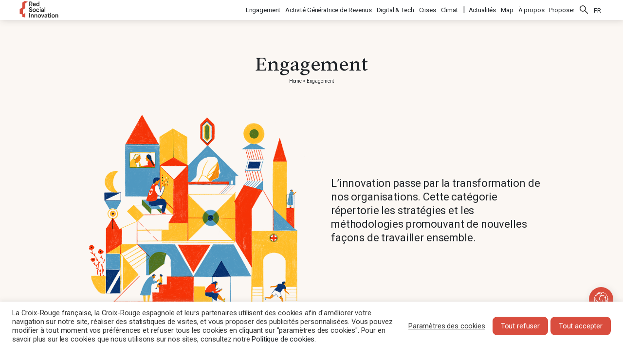

--- FILE ---
content_type: text/html; charset=UTF-8
request_url: https://red-social-innovation.com/fr/solutions/engagement/
body_size: 20029
content:
<!doctype html>
<html lang="fr-FR">
<head>
	<meta charset="UTF-8">
	<meta name="viewport" content="width=device-width, initial-scale=1">
	<link rel="profile" href="https://gmpg.org/xfn/11">
	<link rel="preconnect" href="https://fonts.gstatic.com">
	
	<meta name='robots' content='index, follow, max-image-preview:large, max-snippet:-1, max-video-preview:-1'/>
<link rel="alternate" hreflang="en" href="https://red-social-innovation.com/en/solutions/working-together/"/>
<link rel="alternate" hreflang="fr" href="https://red-social-innovation.com/fr/solutions/engagement/"/>
<link rel="alternate" hreflang="es" href="https://red-social-innovation.com/es/solutions/trabajamos-juntos/"/>
<link rel="alternate" hreflang="ar" href="https://red-social-innovation.com/ar/solutions/working-together-ar/"/>
<link rel="alternate" hreflang="x-default" href="https://red-social-innovation.com/en/solutions/working-together/"/>

	<!-- This site is optimized with the Yoast SEO plugin v21.5 - https://yoast.com/wordpress/plugins/seo/ -->
	<title>Engagement Archives - Red Social Innovation</title><link rel="preload" as="style" href="https://fonts.googleapis.com/css2?family=Roboto:ital,wght@0,400;0,700;1,400;1,700&#038;display=swap"/><link rel="stylesheet" href="https://fonts.googleapis.com/css2?family=Roboto:ital,wght@0,400;0,700;1,400;1,700&#038;display=swap" media="print" onload="this.media='all'"/><noscript><link rel="stylesheet" href="https://fonts.googleapis.com/css2?family=Roboto:ital,wght@0,400;0,700;1,400;1,700&#038;display=swap"/></noscript>
	<link rel="canonical" href="https://red-social-innovation.com/fr/solutions/engagement/"/>
	<link rel="next" href="https://red-social-innovation.com/fr/solutions/engagement/page/2/"/>
	<meta property="og:locale" content="fr_FR"/>
	<meta property="og:type" content="article"/>
	<meta property="og:title" content="Engagement Archives - Red Social Innovation"/>
	<meta property="og:description" content="L&rsquo;innovation passe par la transformation de nos organisations. Cette catégorie répertorie les stratégies et les méthodologies promouvant de nouvelles façons de travailler ensemble."/>
	<meta property="og:url" content="https://red-social-innovation.com/fr/solutions/engagement/"/>
	<meta property="og:site_name" content="Red Social Innovation"/>
	<meta name="twitter:card" content="summary_large_image"/>
	<script type="application/ld+json" class="yoast-schema-graph">{"@context":"https://schema.org","@graph":[{"@type":"CollectionPage","@id":"https://red-social-innovation.com/fr/solutions/engagement/","url":"https://red-social-innovation.com/fr/solutions/engagement/","name":"Engagement Archives - Red Social Innovation","isPartOf":{"@id":"https://red-social-innovation.com/fr/#website"},"primaryImageOfPage":{"@id":"https://red-social-innovation.com/fr/solutions/engagement/#primaryimage"},"image":{"@id":"https://red-social-innovation.com/fr/solutions/engagement/#primaryimage"},"thumbnailUrl":"https://red-social-innovation.com/wp-content/uploads/2024/12/wedu1-scaled.jpg","breadcrumb":{"@id":"https://red-social-innovation.com/fr/solutions/engagement/#breadcrumb"},"inLanguage":"fr-FR"},{"@type":"ImageObject","inLanguage":"fr-FR","@id":"https://red-social-innovation.com/fr/solutions/engagement/#primaryimage","url":"https://red-social-innovation.com/wp-content/uploads/2024/12/wedu1-scaled.jpg","contentUrl":"https://red-social-innovation.com/wp-content/uploads/2024/12/wedu1-scaled.jpg","width":2560,"height":1755,"caption":"Susana Pales"},{"@type":"BreadcrumbList","@id":"https://red-social-innovation.com/fr/solutions/engagement/#breadcrumb","itemListElement":[{"@type":"ListItem","position":1,"name":"Home","item":"https://red-social-innovation.com/fr/"},{"@type":"ListItem","position":2,"name":"Engagement"}]},{"@type":"WebSite","@id":"https://red-social-innovation.com/fr/#website","url":"https://red-social-innovation.com/fr/","name":"Red Social Innovation","description":"Centre de Ressources International d’Innovation Sociale","publisher":{"@id":"https://red-social-innovation.com/fr/#organization"},"potentialAction":[{"@type":"SearchAction","target":{"@type":"EntryPoint","urlTemplate":"https://red-social-innovation.com/fr/?s={search_term_string}"},"query-input":"required name=search_term_string"}],"inLanguage":"fr-FR"},{"@type":"Organization","@id":"https://red-social-innovation.com/fr/#organization","name":"Red Social Innovation","url":"https://red-social-innovation.com/fr/","logo":{"@type":"ImageObject","inLanguage":"fr-FR","@id":"https://red-social-innovation.com/fr/#/schema/logo/image/","url":"https://red-social-innovation.com/wp-content/uploads/2021/03/logo-red-social-innovation.svg","contentUrl":"https://red-social-innovation.com/wp-content/uploads/2021/03/logo-red-social-innovation.svg","caption":"Red Social Innovation"},"image":{"@id":"https://red-social-innovation.com/fr/#/schema/logo/image/"}}]}</script>
	<!-- / Yoast SEO plugin. -->


<link href='https://fonts.gstatic.com' crossorigin rel='preconnect'/>
<link rel="alternate" type="application/rss+xml" title="Red Social Innovation &raquo; Flux" href="https://red-social-innovation.com/fr/feed/"/>
<link rel="alternate" type="application/rss+xml" title="Red Social Innovation &raquo; Flux des commentaires" href="https://red-social-innovation.com/fr/comments/feed/"/>
<link rel="alternate" type="application/rss+xml" title="Flux pour Red Social Innovation &raquo; Engagement Catégorie" href="https://red-social-innovation.com/fr/solutions/engagement/feed/"/>
<style id='wp-emoji-styles-inline-css'>img.wp-smiley,img.emoji{display:inline!important;border:none!important;box-shadow:none!important;height:1em!important;width:1em!important;margin:0 .07em!important;vertical-align:-.1em!important;background:none!important;padding:0!important}</style>
<link rel='stylesheet' id='wp-block-library-css' href='https://red-social-innovation.com/wp-includes/css/dist/block-library/style.min.css?ver=6.4.7' media='all'/>
<style id='classic-theme-styles-inline-css'>.wp-block-button__link{color:#fff;background-color:#32373c;border-radius:9999px;box-shadow:none;text-decoration:none;padding:calc(.667em + 2px) calc(1.333em + 2px);font-size:1.125em}.wp-block-file__button{background:#32373c;color:#fff;text-decoration:none}</style>
<style id='global-styles-inline-css'>body{--wp--preset--color--black:#000;--wp--preset--color--cyan-bluish-gray:#abb8c3;--wp--preset--color--white:#fff;--wp--preset--color--pale-pink:#f78da7;--wp--preset--color--vivid-red:#cf2e2e;--wp--preset--color--luminous-vivid-orange:#ff6900;--wp--preset--color--luminous-vivid-amber:#fcb900;--wp--preset--color--light-green-cyan:#7bdcb5;--wp--preset--color--vivid-green-cyan:#00d084;--wp--preset--color--pale-cyan-blue:#8ed1fc;--wp--preset--color--vivid-cyan-blue:#0693e3;--wp--preset--color--vivid-purple:#9b51e0;--wp--preset--gradient--vivid-cyan-blue-to-vivid-purple:linear-gradient(135deg,rgba(6,147,227,1) 0%,#9b51e0 100%);--wp--preset--gradient--light-green-cyan-to-vivid-green-cyan:linear-gradient(135deg,#7adcb4 0%,#00d082 100%);--wp--preset--gradient--luminous-vivid-amber-to-luminous-vivid-orange:linear-gradient(135deg,rgba(252,185,0,1) 0%,rgba(255,105,0,1) 100%);--wp--preset--gradient--luminous-vivid-orange-to-vivid-red:linear-gradient(135deg,rgba(255,105,0,1) 0%,#cf2e2e 100%);--wp--preset--gradient--very-light-gray-to-cyan-bluish-gray:linear-gradient(135deg,#eee 0%,#a9b8c3 100%);--wp--preset--gradient--cool-to-warm-spectrum:linear-gradient(135deg,#4aeadc 0%,#9778d1 20%,#cf2aba 40%,#ee2c82 60%,#fb6962 80%,#fef84c 100%);--wp--preset--gradient--blush-light-purple:linear-gradient(135deg,#ffceec 0%,#9896f0 100%);--wp--preset--gradient--blush-bordeaux:linear-gradient(135deg,#fecda5 0%,#fe2d2d 50%,#6b003e 100%);--wp--preset--gradient--luminous-dusk:linear-gradient(135deg,#ffcb70 0%,#c751c0 50%,#4158d0 100%);--wp--preset--gradient--pale-ocean:linear-gradient(135deg,#fff5cb 0%,#b6e3d4 50%,#33a7b5 100%);--wp--preset--gradient--electric-grass:linear-gradient(135deg,#caf880 0%,#71ce7e 100%);--wp--preset--gradient--midnight:linear-gradient(135deg,#020381 0%,#2874fc 100%);--wp--preset--font-size--small:13px;--wp--preset--font-size--medium:20px;--wp--preset--font-size--large:36px;--wp--preset--font-size--x-large:42px;--wp--preset--spacing--20:.44rem;--wp--preset--spacing--30:.67rem;--wp--preset--spacing--40:1rem;--wp--preset--spacing--50:1.5rem;--wp--preset--spacing--60:2.25rem;--wp--preset--spacing--70:3.38rem;--wp--preset--spacing--80:5.06rem;--wp--preset--shadow--natural:6px 6px 9px rgba(0,0,0,.2);--wp--preset--shadow--deep:12px 12px 50px rgba(0,0,0,.4);--wp--preset--shadow--sharp:6px 6px 0 rgba(0,0,0,.2);--wp--preset--shadow--outlined:6px 6px 0 -3px rgba(255,255,255,1) , 6px 6px rgba(0,0,0,1);--wp--preset--shadow--crisp:6px 6px 0 rgba(0,0,0,1)}:where(.is-layout-flex){gap:.5em}:where(.is-layout-grid){gap:.5em}body .is-layout-flow>.alignleft{float:left;margin-inline-start:0;margin-inline-end:2em}body .is-layout-flow>.alignright{float:right;margin-inline-start:2em;margin-inline-end:0}body .is-layout-flow>.aligncenter{margin-left:auto!important;margin-right:auto!important}body .is-layout-constrained>.alignleft{float:left;margin-inline-start:0;margin-inline-end:2em}body .is-layout-constrained>.alignright{float:right;margin-inline-start:2em;margin-inline-end:0}body .is-layout-constrained>.aligncenter{margin-left:auto!important;margin-right:auto!important}body .is-layout-constrained > :where(:not(.alignleft):not(.alignright):not(.alignfull)){max-width:var(--wp--style--global--content-size);margin-left:auto!important;margin-right:auto!important}body .is-layout-constrained>.alignwide{max-width:var(--wp--style--global--wide-size)}body .is-layout-flex{display:flex}body .is-layout-flex{flex-wrap:wrap;align-items:center}body .is-layout-flex>*{margin:0}body .is-layout-grid{display:grid}body .is-layout-grid>*{margin:0}:where(.wp-block-columns.is-layout-flex){gap:2em}:where(.wp-block-columns.is-layout-grid){gap:2em}:where(.wp-block-post-template.is-layout-flex){gap:1.25em}:where(.wp-block-post-template.is-layout-grid){gap:1.25em}.has-black-color{color:var(--wp--preset--color--black)!important}.has-cyan-bluish-gray-color{color:var(--wp--preset--color--cyan-bluish-gray)!important}.has-white-color{color:var(--wp--preset--color--white)!important}.has-pale-pink-color{color:var(--wp--preset--color--pale-pink)!important}.has-vivid-red-color{color:var(--wp--preset--color--vivid-red)!important}.has-luminous-vivid-orange-color{color:var(--wp--preset--color--luminous-vivid-orange)!important}.has-luminous-vivid-amber-color{color:var(--wp--preset--color--luminous-vivid-amber)!important}.has-light-green-cyan-color{color:var(--wp--preset--color--light-green-cyan)!important}.has-vivid-green-cyan-color{color:var(--wp--preset--color--vivid-green-cyan)!important}.has-pale-cyan-blue-color{color:var(--wp--preset--color--pale-cyan-blue)!important}.has-vivid-cyan-blue-color{color:var(--wp--preset--color--vivid-cyan-blue)!important}.has-vivid-purple-color{color:var(--wp--preset--color--vivid-purple)!important}.has-black-background-color{background-color:var(--wp--preset--color--black)!important}.has-cyan-bluish-gray-background-color{background-color:var(--wp--preset--color--cyan-bluish-gray)!important}.has-white-background-color{background-color:var(--wp--preset--color--white)!important}.has-pale-pink-background-color{background-color:var(--wp--preset--color--pale-pink)!important}.has-vivid-red-background-color{background-color:var(--wp--preset--color--vivid-red)!important}.has-luminous-vivid-orange-background-color{background-color:var(--wp--preset--color--luminous-vivid-orange)!important}.has-luminous-vivid-amber-background-color{background-color:var(--wp--preset--color--luminous-vivid-amber)!important}.has-light-green-cyan-background-color{background-color:var(--wp--preset--color--light-green-cyan)!important}.has-vivid-green-cyan-background-color{background-color:var(--wp--preset--color--vivid-green-cyan)!important}.has-pale-cyan-blue-background-color{background-color:var(--wp--preset--color--pale-cyan-blue)!important}.has-vivid-cyan-blue-background-color{background-color:var(--wp--preset--color--vivid-cyan-blue)!important}.has-vivid-purple-background-color{background-color:var(--wp--preset--color--vivid-purple)!important}.has-black-border-color{border-color:var(--wp--preset--color--black)!important}.has-cyan-bluish-gray-border-color{border-color:var(--wp--preset--color--cyan-bluish-gray)!important}.has-white-border-color{border-color:var(--wp--preset--color--white)!important}.has-pale-pink-border-color{border-color:var(--wp--preset--color--pale-pink)!important}.has-vivid-red-border-color{border-color:var(--wp--preset--color--vivid-red)!important}.has-luminous-vivid-orange-border-color{border-color:var(--wp--preset--color--luminous-vivid-orange)!important}.has-luminous-vivid-amber-border-color{border-color:var(--wp--preset--color--luminous-vivid-amber)!important}.has-light-green-cyan-border-color{border-color:var(--wp--preset--color--light-green-cyan)!important}.has-vivid-green-cyan-border-color{border-color:var(--wp--preset--color--vivid-green-cyan)!important}.has-pale-cyan-blue-border-color{border-color:var(--wp--preset--color--pale-cyan-blue)!important}.has-vivid-cyan-blue-border-color{border-color:var(--wp--preset--color--vivid-cyan-blue)!important}.has-vivid-purple-border-color{border-color:var(--wp--preset--color--vivid-purple)!important}.has-vivid-cyan-blue-to-vivid-purple-gradient-background{background:var(--wp--preset--gradient--vivid-cyan-blue-to-vivid-purple)!important}.has-light-green-cyan-to-vivid-green-cyan-gradient-background{background:var(--wp--preset--gradient--light-green-cyan-to-vivid-green-cyan)!important}.has-luminous-vivid-amber-to-luminous-vivid-orange-gradient-background{background:var(--wp--preset--gradient--luminous-vivid-amber-to-luminous-vivid-orange)!important}.has-luminous-vivid-orange-to-vivid-red-gradient-background{background:var(--wp--preset--gradient--luminous-vivid-orange-to-vivid-red)!important}.has-very-light-gray-to-cyan-bluish-gray-gradient-background{background:var(--wp--preset--gradient--very-light-gray-to-cyan-bluish-gray)!important}.has-cool-to-warm-spectrum-gradient-background{background:var(--wp--preset--gradient--cool-to-warm-spectrum)!important}.has-blush-light-purple-gradient-background{background:var(--wp--preset--gradient--blush-light-purple)!important}.has-blush-bordeaux-gradient-background{background:var(--wp--preset--gradient--blush-bordeaux)!important}.has-luminous-dusk-gradient-background{background:var(--wp--preset--gradient--luminous-dusk)!important}.has-pale-ocean-gradient-background{background:var(--wp--preset--gradient--pale-ocean)!important}.has-electric-grass-gradient-background{background:var(--wp--preset--gradient--electric-grass)!important}.has-midnight-gradient-background{background:var(--wp--preset--gradient--midnight)!important}.has-small-font-size{font-size:var(--wp--preset--font-size--small)!important}.has-medium-font-size{font-size:var(--wp--preset--font-size--medium)!important}.has-large-font-size{font-size:var(--wp--preset--font-size--large)!important}.has-x-large-font-size{font-size:var(--wp--preset--font-size--x-large)!important}.wp-block-navigation a:where(:not(.wp-element-button)){color:inherit}:where(.wp-block-post-template.is-layout-flex){gap:1.25em}:where(.wp-block-post-template.is-layout-grid){gap:1.25em}:where(.wp-block-columns.is-layout-flex){gap:2em}:where(.wp-block-columns.is-layout-grid){gap:2em}.wp-block-pullquote{font-size:1.5em;line-height:1.6}</style>
<link rel='stylesheet' id='wpml-blocks-css' href='https://red-social-innovation.com/wp-content/plugins/sitepress-multilingual-cms/dist/css/blocks/styles.css?ver=4.6.7' media='all'/>
<link rel='stylesheet' id='contact-form-7-css' href='https://red-social-innovation.com/wp-content/plugins/contact-form-7/includes/css/styles.css?ver=5.7' media='all'/>
<link rel='stylesheet' id='cookie-law-info-css' href='https://red-social-innovation.com/wp-content/plugins/cookie-law-info/public/css/cookie-law-info-public.css?ver=2.0.1' media='all'/>
<link rel='stylesheet' id='cookie-law-info-gdpr-css' href='https://red-social-innovation.com/wp-content/plugins/cookie-law-info/public/css/cookie-law-info-gdpr.css?ver=2.0.1' media='all'/>
<link rel='stylesheet' id='ctf_styles-css' href='https://red-social-innovation.com/wp-content/plugins/custom-twitter-feeds/css/ctf-styles.min.css?ver=2.2.1' media='all'/>
<link rel='stylesheet' id='wpml-menu-item-0-css' href='https://red-social-innovation.com/wp-content/plugins/sitepress-multilingual-cms/templates/language-switchers/menu-item/style.min.css?ver=1' media='all'/>
<link rel='stylesheet' id='red-social-innovation-style-css' href='https://red-social-innovation.com/wp-content/themes/red-social-innovation/style.css?ver=1.0.0' media='all'/>
<link rel='stylesheet' id='tagify.css-css' href='https://red-social-innovation.com/wp-content/themes/red-social-innovation/assets/css/tagify.css?ver=1.0.0' media='all'/>
<link rel='stylesheet' id='sidebar-subscribe.css-css' href='https://red-social-innovation.com/wp-content/themes/red-social-innovation/assets/css/sidebar-subscribe.css?ver=1.0.0' media='all'/>
<script id="wpml-cookie-js-extra">var wpml_cookies={"wp-wpml_current_language":{"value":"fr","expires":1,"path":"\/"}};var wpml_cookies={"wp-wpml_current_language":{"value":"fr","expires":1,"path":"\/"}};</script>
<script src="https://red-social-innovation.com/wp-content/plugins/sitepress-multilingual-cms/res/js/cookies/language-cookie.js?ver=4.6.7" id="wpml-cookie-js"></script>
<script src="https://red-social-innovation.com/wp-includes/js/jquery/jquery.min.js?ver=3.7.1" id="jquery-core-js"></script>
<script id="cookie-law-info-js-extra">var Cli_Data={"nn_cookie_ids":["YSC","__Host-GAPS","cookielawinfo-checkbox-advertisement","NID","VISITOR_INFO1_LIVE"],"cookielist":[],"non_necessary_cookies":{"functional":["","YSC"],"analytics":["_gid","_ga"],"advertising":["","NID","VISITOR_INFO1_LIVE","test_cookie","IDE","__Host-GAPS","_gat_gtag_UA_191715615_1"],"social":[""]},"ccpaEnabled":"","ccpaRegionBased":"","ccpaBarEnabled":"","ccpaType":"gdpr","js_blocking":"1","custom_integration":"","triggerDomRefresh":"","secure_cookies":""};var cli_cookiebar_settings={"animate_speed_hide":"500","animate_speed_show":"500","background":"#FFF","border":"#b1a6a6c2","border_on":"","button_1_button_colour":"#d94d3e","button_1_button_hover":"#ae3e32","button_1_link_colour":"#fff","button_1_as_button":"1","button_1_new_win":"","button_2_button_colour":"#333","button_2_button_hover":"#292929","button_2_link_colour":"#444","button_2_as_button":"","button_2_hidebar":"","button_3_button_colour":"#d94d3e","button_3_button_hover":"#ae3e32","button_3_link_colour":"#fff","button_3_as_button":"1","button_3_new_win":"","button_4_button_colour":"#000","button_4_button_hover":"#000000","button_4_link_colour":"#333333","button_4_as_button":"","button_7_button_colour":"#d94d3e","button_7_button_hover":"#ae3e32","button_7_link_colour":"#fff","button_7_as_button":"1","button_7_new_win":"","font_family":"inherit","header_fix":"","notify_animate_hide":"1","notify_animate_show":"1","notify_div_id":"#cookie-law-info-bar","notify_position_horizontal":"right","notify_position_vertical":"bottom","scroll_close":"","scroll_close_reload":"","accept_close_reload":"","reject_close_reload":"","showagain_tab":"","showagain_background":"#fff","showagain_border":"#000","showagain_div_id":"#cookie-law-info-again","showagain_x_position":"100px","text":"#333333","show_once_yn":"","show_once":"10000","logging_on":"","as_popup":"","popup_overlay":"1","bar_heading_text":"","cookie_bar_as":"banner","popup_showagain_position":"bottom-right","widget_position":"left"};var log_object={"ajax_url":"https:\/\/red-social-innovation.com\/wp-admin\/admin-ajax.php"};</script>
<script src="https://red-social-innovation.com/wp-content/plugins/cookie-law-info/public/js/cookie-law-info-public.js?ver=2.0.1" id="cookie-law-info-js"></script>
<link rel="https://api.w.org/" href="https://red-social-innovation.com/fr/wp-json/"/><link rel="alternate" type="application/json" href="https://red-social-innovation.com/fr/wp-json/wp/v2/categorization/37"/><link rel="EditURI" type="application/rsd+xml" title="RSD" href="https://red-social-innovation.com/xmlrpc.php?rsd"/>
<link rel="stylesheet" href="https://red-social-innovation.com/wp-content/themes/red-social-innovation/style.css" media="screen"/><meta name="generator" content="WPML ver:4.6.7 stt:5,1,4,2;"/>
<meta name="framework" content="Redux 4.3.9"/>		<script>document.documentElement.className=document.documentElement.className.replace('no-js','js');</script>
				<style>.no-js img.lazyload{display:none}figure.wp-block-image img.lazyloading{min-width:150px}.lazyload,.lazyloading{opacity:0}.lazyloaded{opacity:1;transition:opacity 400ms;transition-delay:0ms}</style>
		<style>.recentcomments a{display:inline!important;padding:0!important;margin:0!important}</style>		<style type="text/css">.site-title,.site-description{position:absolute;clip:rect(1px,1px,1px,1px)}</style>
		<link rel="icon" href="https://red-social-innovation.com/wp-content/uploads/2021/03/red-social-innovation-favicon-2-150x150.png" sizes="32x32"/>
<link rel="icon" href="https://red-social-innovation.com/wp-content/uploads/2021/03/red-social-innovation-favicon-2-300x300.png" sizes="192x192"/>
<link rel="apple-touch-icon" href="https://red-social-innovation.com/wp-content/uploads/2021/03/red-social-innovation-favicon-2-300x300.png"/>
<meta name="msapplication-TileImage" content="https://red-social-innovation.com/wp-content/uploads/2021/03/red-social-innovation-favicon-2-300x300.png"/>
		<style id="wp-custom-css">#bitnami-banner{display:none}</style>
			
	<!-- Matomo --><script>var _paq=window._paq=window._paq||[];_paq.push(["setDomains",["*.red-social-innovation.com/"]]);_paq.push(["enableCrossDomainLinking"]);_paq.push(['HeatmapSessionRecording::disable']);_paq.push(['setDocumentTitle',document.domain+"/"+document.title]);_paq.push(['trackPageView']);_paq.push(['enableLinkTracking']);(function(){var u="https://analytics.croix-rouge.fr/piwik/";_paq.push(['setTrackerUrl',u+'matomo.php']);_paq.push(['setSiteId','65']);var d=document,g=d.createElement('script'),s=d.getElementsByTagName('script')[0];g.async=true;g.src=u+'matomo.js';s.parentNode.insertBefore(g,s);})();</script><!-- End Matomo Code -->
	
</head>

<body class="archive tax-categorization term-engagement term-37 wp-custom-logo hfeed">
<div id="page" class="site">
	<a class="skip-link screen-reader-text" href="#primary">Skip to content</a>

	<header id=masthead class=site-header>
		<div class=header-wrapper>
			<div class=site-branding>
				<a href="https://red-social-innovation.com/fr/" class="custom-logo-link" rel="home"><img width="386" height="162" alt="Red Social Innovation logo" decoding="async" fetchpriority="high" data-src="https://red-social-innovation.com/wp-content/uploads/2021/03/logo-red-social-innovation.svg" class="custom-logo lazyload" src="[data-uri]"/><noscript><img width="386" height="162" src="https://red-social-innovation.com/wp-content/uploads/2021/03/logo-red-social-innovation.svg" class="custom-logo" alt="Red Social Innovation logo" decoding="async" fetchpriority="high"/></noscript></a>					<p class="site-title"><a href="https://red-social-innovation.com/fr/" rel="home">Red Social Innovation</a></p>
								</div><!-- .site-branding -->

			<nav id=site-navigation>
				<button class=menu-toggle><span></span></button>
				<ul id="main-menu" class="menu"><li id="menu-item-372" class="menu-item menu-item-type-taxonomy menu-item-object-categorization current-menu-item menu-item-372"><a href="https://red-social-innovation.com/fr/solutions/engagement/" aria-current="page">Engagement</a></li>
<li id="menu-item-371" class="menu-item menu-item-type-taxonomy menu-item-object-categorization menu-item-371"><a href="https://red-social-innovation.com/fr/solutions/modeles-economiques/">Activité Génératrice de Revenus</a></li>
<li id="menu-item-369" class="menu-item menu-item-type-taxonomy menu-item-object-categorization menu-item-369"><a href="https://red-social-innovation.com/fr/solutions/digital-tech/">Digital &amp; Tech</a></li>
<li id="menu-item-7222" class="menu-item menu-item-type-taxonomy menu-item-object-categorization menu-item-7222"><a href="https://red-social-innovation.com/fr/solutions/crises/">Crises</a></li>
<li id="menu-item-7223" class="menu-item menu-item-type-taxonomy menu-item-object-categorization menu-item-7223"><a href="https://red-social-innovation.com/fr/solutions/climat/">Climat</a></li>
<li id="menu-item-365" class="menu-item menu-item-type-post_type menu-item-object-page current_page_parent menu-item-365"><a href="https://red-social-innovation.com/fr/actualites/">Actualités</a></li>
<li id="menu-item-7316" class="menu-item menu-item-type-post_type menu-item-object-page menu-item-7316"><a href="https://red-social-innovation.com/fr/map/">Map</a></li>
<li id="menu-item-366" class="menu-item menu-item-type-post_type menu-item-object-page menu-item-366"><a href="https://red-social-innovation.com/fr/a-propos/">À propos</a></li>
<li id="menu-item-367" class="menu-item menu-item-type-post_type menu-item-object-page menu-item-367"><a href="https://red-social-innovation.com/fr/proposer/">Proposer</a></li>
<li id="menu-item-368" class="menu-search menu-item menu-item-type-post_type menu-item-object-page menu-item-368"><a title="Rechercher une solution" href="https://red-social-innovation.com/fr/rechercher/">Rechercher</a></li>
<li id="menu-item-wpml-ls-2-fr" class="menu-item wpml-ls-slot-2 wpml-ls-item wpml-ls-item-fr wpml-ls-current-language wpml-ls-menu-item menu-item-type-wpml_ls_menu_item menu-item-object-wpml_ls_menu_item menu-item-has-children menu-item-wpml-ls-2-fr"><a title="FR" href="https://red-social-innovation.com/fr/solutions/engagement/"><span class="wpml-ls-native" lang="fr">FR</span></a>
<ul class="sub-menu">
	<li id="menu-item-wpml-ls-2-en" class="menu-item wpml-ls-slot-2 wpml-ls-item wpml-ls-item-en wpml-ls-menu-item wpml-ls-first-item menu-item-type-wpml_ls_menu_item menu-item-object-wpml_ls_menu_item menu-item-wpml-ls-2-en"><a title="EN" href="https://red-social-innovation.com/en/solutions/working-together/"><span class="wpml-ls-native" lang="en">EN</span></a></li>
	<li id="menu-item-wpml-ls-2-es" class="menu-item wpml-ls-slot-2 wpml-ls-item wpml-ls-item-es wpml-ls-menu-item menu-item-type-wpml_ls_menu_item menu-item-object-wpml_ls_menu_item menu-item-wpml-ls-2-es"><a title="ES" href="https://red-social-innovation.com/es/solutions/trabajamos-juntos/"><span class="wpml-ls-native" lang="es">ES</span></a></li>
	<li id="menu-item-wpml-ls-2-ar" class="menu-item wpml-ls-slot-2 wpml-ls-item wpml-ls-item-ar wpml-ls-menu-item wpml-ls-last-item menu-item-type-wpml_ls_menu_item menu-item-object-wpml_ls_menu_item menu-item-wpml-ls-2-ar"><a title="العربية" href="https://red-social-innovation.com/ar/solutions/working-together-ar/"><span class="wpml-ls-native" lang="ar">العربية</span></a></li>
</ul>
</li>
</ul>			</nav><!-- #site-navigation -->
		</div>
	</header><!-- #masthead -->

<main id=primary class=site-main>

	
		<header class=page-header>
			<div class=content-wrapper>
				<h1 class=page-title>Engagement</h1>
				<p id=breadcrumbs><span><span><a href="https://red-social-innovation.com/fr/">Home</a></span> &gt; <span class="breadcrumb_last" aria-current="page">Engagement</span></span></p><div class=category-details><div class=category-cover><img width="800" height="702" alt="" data-src="https://red-social-innovation.com/wp-content/uploads/2021/03/Working_Together.png" class="lazyload" src="[data-uri]"><noscript><img src="https://red-social-innovation.com/wp-content/uploads/2021/03/Working_Together.png" width="800" height="702" alt=""></noscript></div><div class=category-description><p>L&rsquo;innovation passe par la transformation de nos organisations. Cette catégorie répertorie les stratégies et les méthodologies promouvant de nouvelles façons de travailler ensemble.</p>
</div></div>			</div>
		</header><!-- .page-header -->

		<section class=research-wrapper>
<aside id=research-block>

    
    <h2>Recherche</h2>

    <div class=research-block-content>

        <div class="inputs">
            <label>
                Saisissez un mot clé            </label>
            <div class=input-wrapper>
                <input name="search" class="tagify--outside">
            </div>

            <label>
                Pays            </label>
            <div class=input-wrapper>
                                <input name="countries" class="tagify--outside" data-whitelist="Afrique du sud,Allemagne,Angola,Arménie,Autriche,Bangladesh,Belgique,Benign,Benin,Bénin,Bosnie-Herzégovine,Brésil,Bulgarie,Burkina Faso,Burundi,Cambodge,Cambodia,Cameroun,Canada,Colombie,Corée du Sud,Costa Rica,Côte d'Ivoire,Croatie,Danemark,Egypte,Équateur,Espagne,Estonie,Etats Unis,États-Unis,Ethiopie,Finlande,France,Gabon,Géorgie,Germany,Ghana,Guatemala,Guinée,Haiti,Hongrie,Inde,India,Irak,Irlande,Italie,Japon,Jordanie,Kenya,La République tchèque,Lettonie,Liban,Lituanie,Luxembourg,Madagascar,Malawi,Mauritanie,Mexique,Monde,Mozambique,Népal,Niger,Nigeria,Norvège,Ouganda,palestina,Palestine,Pays-Bas,Pérou,Pologne,Portugal,République centrafricaine,République démocratique du Congo (RDC),Roumanie,Royaume-Uni,Senegal,Serbie,Sierra Leone,Singapour,Slovaquie,Slovénie,Somalie,Soudan,Sub-Saharan Africa,Suède,Suisse,Tanzanie,Tchad,Thaïlande,Togo,Turquie,Zambie,Zimbabwe">
            </div>

            <label>
                Public(s) accompagné(s)            </label>
            <div class=input-wrapper>
                                <input name="targets" class="tagify--outside" data-whitelist="Activité Génératrice de Revenus,Agriculteurs,Aidants,Artisans,Associations,Asylum seeker,Bénévoles,Chômeurs,Citizens,Communauté locale,Communautés,Community engagement,Community resilience,Demandeurs d'asile,Disasters &amp; Emergencies,Don du sang,Employés,Enfant en difficulté sociale,Enfants,Enfants,Enfants hospitalisés,Enseignants,Entrepreneurs,Entrepreneurs sociaux,Entreprises sociales,Etudiants,Étudiants en secourisme,Europe de l'Est,Famille,Femmes,Femmes et jeunes filles,Fermiers,First aid,Handicap,Health inequalities,Hospitalisation,Immigrés sans papiers,Innovateurs sociaux,institution,Jeunesse,Joueurs,Ménages précaires,Migrants,Migration et déplacement,Mineurs isolés,ONGs,Patients,Personnes âgées,Personnes aveugles,Personnes en situation de handicap,Personnes en situation de vulnérabilité,Personnes en situation de vulnérabilité,Personnes isolées,Personnes sans-abri,Petite enfance,Petites entreprises,Populations,Professionnels de santé,Réfugiés,Remote communities,Rescue operations,Rural Areas,rural poors,Secouristes,Service development,Social organisations,Travailleurs pauvres,Unités locales,Utilisateurs web,Victimes des ouragans,Women">
            </div>

            <label>
                Secteur(s) concerné(s)            </label>
            <div class=input-wrapper>
                                <input name="sectors" class="tagify--outside" data-whitelist="Accès à des liquidités,Action humanitaire,Action sociale,Agriculture,Aide alimentaire,Atténuation du changement climatique,bank,Banque,Bénévolat,Centre des opérations,Déchets,Digital Gap,Disability,Don du sang,Donation,Dons en nature,E-commerce,Eau,Education,Egalité homme-femme,EHPAD,Elderly,Employment,Engagement,Entreprenariat,Entrepreneurship,Environnement,Exclusion numérique,Exclusion sociale,Fablab,financial inclusion,Formation,Fund-raising,Gaming,Handicap,Hébergement,Hôpital,Inclusion sociale,Inégalités de santé,Innovation sociale,Innovation territoriale,Intrapreneuriat,Intrapreneuriat social,Isolation,Language,Maladies infectieuses,Management,Mentoring,Migrations et déplacements,Mobilité,Open data,Parentalité,Refugiés,Résilience,Ressources humaines,Santé,Santé mentale,Santé périnatale,Social business,Sport,Streaming,Système d'information,Technologies,Tecnologías,Textile,Urgence,Urgence &amp; Premiers Secours,VIH,Waste disposal">
            </div>

            <label>
                Technologies utilisées            </label>
            <div class=input-wrapper>
                                <input name="technologies" class="tagify--outside" data-whitelist="3D printing,Alexa,Application mobile,Application mobile,Assistant Vocal,Automation,Big data,Blockchain,Cartographie par drone,Chatbot,CRM,Datavisualisation,Digital voucher,Domotique,Données,Drone,Early Warning System,Geographic Information System,Geolocalisation,Geolocation,GIS,Hackathons virtuels,Hardware,Hydrogène,Intelligence artificielle,Internet des objets,Intranet,IoT,Jeu vidéo,Laser Cutting and Engraving,Low tech,Lumière phosphorescente,machine learning,Méthodologie,metodología,Montre connectée,Numérique,Open Data,Open source,Plateforme digitale,Plateforme digitale,Plateforme téléphonique,Réalité augmentée,Réalité virtuelle,Réseau social,Site web,Tablettes tactiles,telephone platform,Vente en ligne,video,Video Games,Voice Assistant,Voice skills,Whatsapp">
            </div>
            <div class=cat-wrapper>
                <label>
                    Categories                    <span></span>
                </label>
                <ul id="cat_selector">
                    <li><button data-cat-slug="modeles-economiques">Activité Génératrice de Revenus</button></li><li><button data-cat-slug="climat">Climat</button></li><li><button data-cat-slug="crises">Crises</button></li><li><button data-cat-slug="digital-tech">Digital &amp; Tech</button></li><li><button class="active" data-cat-slug="engagement">Engagement</button></li>                </ul>
            </div>
        </div>

        <div id="subscribe" class="popup">
            <div class="inner default">
                <h3>Créer une alerte</h3><p>Merci d’indiquer votre adresse email pour vous inscrire aux tags suivants. Cela vous permettra de recevoir une notification à chaque fois qu’un article lié à vos centres d’intérêts est publié sur le site.</p>                <span class="tags"><!-- filled via js --></span>
                <input type="email" name="email" id="email" placeholder="Email*">
                <input type="hidden" name="lang" id="lang" value="fr">
                <span class="error">Please give your email address</span>
                <button id="go_email" class="plain"><a href=#>S'inscrire</a></button>
                <button class="close">
                    <svg height="329pt" viewBox="0 0 329.26933 329" width="329pt" xmlns="http://www.w3.org/2000/svg"><path d="m194.800781 164.769531 128.210938-128.214843c8.34375-8.339844 8.34375-21.824219 0-30.164063-8.339844-8.339844-21.824219-8.339844-30.164063 0l-128.214844 128.214844-128.210937-128.214844c-8.34375-8.339844-21.824219-8.339844-30.164063 0-8.34375 8.339844-8.34375 21.824219 0 30.164063l128.210938 128.214843-128.210938 128.214844c-8.34375 8.339844-8.34375 21.824219 0 30.164063 4.15625 4.160156 9.621094 6.25 15.082032 6.25 5.460937 0 10.921875-2.089844 15.082031-6.25l128.210937-128.214844 128.214844 128.214844c4.160156 4.160156 9.621094 6.25 15.082032 6.25 5.460937 0 10.921874-2.089844 15.082031-6.25 8.34375-8.339844 8.34375-21.824219 0-30.164063zm0 0"/></svg>                </button>
                <div class="alert-confirmation-mention"><p>La Croix Rouge Française (CRf) et la Croix Rouge Espagnole (CRe), en tant que responsables conjoints de traitement, collectent vos données pour la gestion de l&rsquo;envoi d’articles mis en ligne sur Red Social Innovation. Vous pouvez à tout moment utiliser le lien de désabonnement intégré dans chaque courrier électronique que vous recevrez.</p>
<p><input id="submit-consent" name="submit-consent" type="checkbox"/><label class="contact" for="submit-consent">J&rsquo;accepte de recevoir par email des articles du site Red Social Innovation de la part de la CRf et la CRe</label></p>
<p>Pour en savoir plus sur la gestion de mes données personnelles et pour exercer mes droits, je consulte la Politique de protection ci-jointe <a href="https://red-social-innovation.com/fr/politique-de-protection-des-donnees-personnelles/" target="_blank" rel="noopener">ici</a>.</p>
</div>                <div class="alert-confirmation-mention"></div>
            </div>
            <div class="inner feedback">
              <p>Thanks for your interest, check your emails to validate your subscription.</p>                <button class="close">
                    <svg height="329pt" viewBox="0 0 329.26933 329" width="329pt" xmlns="http://www.w3.org/2000/svg"><path d="m194.800781 164.769531 128.210938-128.214843c8.34375-8.339844 8.34375-21.824219 0-30.164063-8.339844-8.339844-21.824219-8.339844-30.164063 0l-128.214844 128.214844-128.210937-128.214844c-8.34375-8.339844-21.824219-8.339844-30.164063 0-8.34375 8.339844-8.34375 21.824219 0 30.164063l128.210938 128.214843-128.210938 128.214844c-8.34375 8.339844-8.34375 21.824219 0 30.164063 4.15625 4.160156 9.621094 6.25 15.082032 6.25 5.460937 0 10.921875-2.089844 15.082031-6.25l128.210937-128.214844 128.214844 128.214844c4.160156 4.160156 9.621094 6.25 15.082032 6.25 5.460937 0 10.921874-2.089844 15.082031-6.25 8.34375-8.339844 8.34375-21.824219 0-30.164063zm0 0"/></svg>                </button>
            </div>
        </div>
                <button id=go_subscribe class="plain create-alert-button">
            Créer une alerte        </button>
            </div>

</aside>
<div id=regular-list><h2>Solutions</h2><div class="articles">
<article id="post-8736" class="post-8736 solution type-solution status-publish has-post-thumbnail hentry categorization-engagement country-thailand-fr target-citizens-fr target-women-fr sector-education-fr sector-social-inclusion-fr">
	<header class=entry-header>
    <a href=https://red-social-innovation.com/fr/solution/wedu-bridging-the-gender-gap-and-redefining-womens-leadership/>
      <div class="post-thumbnail">
        <img width="800" height="450" alt="" decoding="async" data-srcset="https://red-social-innovation.com/wp-content/uploads/2024/12/wedu1-800x450.jpg 800w, https://red-social-innovation.com/wp-content/uploads/2024/12/wedu1-300x168.jpg 300w" data-src="https://red-social-innovation.com/wp-content/uploads/2024/12/wedu1-800x450.jpg" data-sizes="(max-width: 800px) 100vw, 800px" class="attachment-solution-thumbnail size-solution-thumbnail wp-post-image lazyload" src="[data-uri]"/><noscript><img width="800" height="450" src="https://red-social-innovation.com/wp-content/uploads/2024/12/wedu1-800x450.jpg" class="attachment-solution-thumbnail size-solution-thumbnail wp-post-image" alt="" decoding="async" srcset="https://red-social-innovation.com/wp-content/uploads/2024/12/wedu1-800x450.jpg 800w, https://red-social-innovation.com/wp-content/uploads/2024/12/wedu1-300x168.jpg 300w" sizes="(max-width: 800px) 100vw, 800px"/></noscript>      </div>
    </a>
	</header><!-- .entry-header -->
	<div class=entry-content>
    <span class="category-term signature-term">Wedu</span><a href=http://red-social-innovation.com/fr/solutions/engagement title="Engagement" class="category-term engagement">Engagement</a>    <a href=https://red-social-innovation.com/fr/solution/wedu-bridging-the-gender-gap-and-redefining-womens-leadership/>
      <h3 class=entry-title>Wedu : Combler l&rsquo;Écart de Genre et Réinventer le Leadership Féminin</h3>            <p class=excerpt>Wedu permet aux femmes leaders d’Asie du Sud et du Sud-Est d’accéder à des capacités de leadership, à une communauté sur le long terme et à des ressources financières significatives</p>    </a>
    	</div><!-- .entry-content -->

</article><!-- #post-8736 -->

<article id="post-8455" class="post-8455 solution type-solution status-publish has-post-thumbnail hentry categorization-engagement country-burkina-faso-fr country-colombie country-jordanie country-liban country-republique-centrafricaine country-republique-democratique-du-congo-rdc country-tchad-fr target-social-organisations-fr sector-humanitarian-action-fr technology-digital-platform-fr">
	<header class=entry-header>
    <a href=https://red-social-innovation.com/fr/solution/collaborative-power-how-hulo-transforms-humanitarian-logistics/>
      <div class="post-thumbnail">
        <img width="800" height="450" alt="" decoding="async" data-srcset="https://red-social-innovation.com/wp-content/uploads/2024/09/image_123650291-800x450.jpg 800w, https://red-social-innovation.com/wp-content/uploads/2024/09/image_123650291-300x168.jpg 300w" data-src="https://red-social-innovation.com/wp-content/uploads/2024/09/image_123650291-800x450.jpg" data-sizes="(max-width: 800px) 100vw, 800px" class="attachment-solution-thumbnail size-solution-thumbnail wp-post-image lazyload" src="[data-uri]"/><noscript><img width="800" height="450" src="https://red-social-innovation.com/wp-content/uploads/2024/09/image_123650291-800x450.jpg" class="attachment-solution-thumbnail size-solution-thumbnail wp-post-image" alt="" decoding="async" srcset="https://red-social-innovation.com/wp-content/uploads/2024/09/image_123650291-800x450.jpg 800w, https://red-social-innovation.com/wp-content/uploads/2024/09/image_123650291-300x168.jpg 300w" sizes="(max-width: 800px) 100vw, 800px"/></noscript>      </div>
    </a>
	</header><!-- .entry-header -->
	<div class=entry-content>
    <span class="category-term signature-term">Hulo</span><a href=http://red-social-innovation.com/fr/solutions/engagement title="Engagement" class="category-term engagement">Engagement</a>    <a href=https://red-social-innovation.com/fr/solution/collaborative-power-how-hulo-transforms-humanitarian-logistics/>
      <h3 class=entry-title>Le pouvoir de la collaboration : comment hulo transforme la logistique humanitaire</h3>            <p class=excerpt>Hulo est la première coopérative logistique humanitaire. Composée de quatorze organisations membres, Hulo relie les acteurs humanitaires afin d'améliorer l'efficacité de l'aide.</p>    </a>
    	</div><!-- .entry-content -->

</article><!-- #post-8455 -->

<article id="post-8404" class="post-8404 solution type-solution status-publish has-post-thumbnail hentry categorization-engagement country-pays-bas country-pologne country-roumanie country-slovaquie target-communities-fr sector-social-inclusion-fr technology-digital-platform-fr">
	<header class=entry-header>
    <a href=https://red-social-innovation.com/fr/solution/sml/>
      <div class="post-thumbnail">
        <img width="800" height="450" alt="" decoding="async" data-srcset="https://red-social-innovation.com/wp-content/uploads/2024/09/SML_Illustration_Red-social-innovation_GuiArderius_V2-800x450.jpg 800w, https://red-social-innovation.com/wp-content/uploads/2024/09/SML_Illustration_Red-social-innovation_GuiArderius_V2-300x168.jpg 300w" data-src="https://red-social-innovation.com/wp-content/uploads/2024/09/SML_Illustration_Red-social-innovation_GuiArderius_V2-800x450.jpg" data-sizes="(max-width: 800px) 100vw, 800px" class="attachment-solution-thumbnail size-solution-thumbnail wp-post-image lazyload" src="[data-uri]"/><noscript><img width="800" height="450" src="https://red-social-innovation.com/wp-content/uploads/2024/09/SML_Illustration_Red-social-innovation_GuiArderius_V2-800x450.jpg" class="attachment-solution-thumbnail size-solution-thumbnail wp-post-image" alt="" decoding="async" srcset="https://red-social-innovation.com/wp-content/uploads/2024/09/SML_Illustration_Red-social-innovation_GuiArderius_V2-800x450.jpg 800w, https://red-social-innovation.com/wp-content/uploads/2024/09/SML_Illustration_Red-social-innovation_GuiArderius_V2-300x168.jpg 300w" sizes="(max-width: 800px) 100vw, 800px"/></noscript>      </div>
    </a>
	</header><!-- .entry-header -->
	<div class=entry-content>
    <span class="category-term signature-term">Croix-Rouge néerlandaise</span><a href=http://red-social-innovation.com/fr/solutions/engagement title="Engagement" class="category-term engagement">Engagement</a>    <a href=https://red-social-innovation.com/fr/solution/sml/>
      <h3 class=entry-title>SML : un média social pour identifier les besoins des communautés</h3>            <p class=excerpt>Avec l'outil Social Media Listening (SML), il est possible d'analyser les messages sur les médias sociaux et les applications de messagerie instantanée (telles que Telegram ou X). Les messages sont récupérés, traduits, codés et analysés pour fournir un résumé qualitatif et quantitatif des sujets les plus discutés par les personnes touchées. Ces informations permettent une compréhension impartiale de leurs besoins, de leurs craintes, de leurs réactions, de leurs sentiments et de leur expérience.</p>    </a>
    	</div><!-- .entry-content -->

</article><!-- #post-8404 -->

<article id="post-8307" class="post-8307 solution type-solution status-publish has-post-thumbnail hentry categorization-engagement country-sub-saharan-africa-fr target-communities-fr sector-social-inclusion-fr">
	<header class=entry-header>
    <a href=https://red-social-innovation.com/fr/solution/dimitra-clubs/>
      <div class="post-thumbnail">
        <img width="800" height="450" alt="" decoding="async" data-srcset="https://red-social-innovation.com/wp-content/uploads/2024/07/RedSocial_Dimitra_3500x2400px-copie-800x450.jpg 800w, https://red-social-innovation.com/wp-content/uploads/2024/07/RedSocial_Dimitra_3500x2400px-copie-300x168.jpg 300w" data-src="https://red-social-innovation.com/wp-content/uploads/2024/07/RedSocial_Dimitra_3500x2400px-copie-800x450.jpg" data-sizes="(max-width: 800px) 100vw, 800px" class="attachment-solution-thumbnail size-solution-thumbnail wp-post-image lazyload" src="[data-uri]"/><noscript><img width="800" height="450" src="https://red-social-innovation.com/wp-content/uploads/2024/07/RedSocial_Dimitra_3500x2400px-copie-800x450.jpg" class="attachment-solution-thumbnail size-solution-thumbnail wp-post-image" alt="" decoding="async" srcset="https://red-social-innovation.com/wp-content/uploads/2024/07/RedSocial_Dimitra_3500x2400px-copie-800x450.jpg 800w, https://red-social-innovation.com/wp-content/uploads/2024/07/RedSocial_Dimitra_3500x2400px-copie-300x168.jpg 300w" sizes="(max-width: 800px) 100vw, 800px"/></noscript>      </div>
    </a>
	</header><!-- .entry-header -->
	<div class=entry-content>
    <span class="category-term signature-term">Organisation des Nations unies pour l'alimentation et l'agriculture</span><a href=http://red-social-innovation.com/fr/solutions/engagement title="Engagement" class="category-term engagement">Engagement</a>    <a href=https://red-social-innovation.com/fr/solution/dimitra-clubs/>
      <h3 class=entry-title>Les Clubs Dimitra, tremplins pour l’action en milieu rural</h3>            <p class=excerpt>Les Clubs Dimitra de la FAO, ou Clubs d’action communautaire, sont des groupes informels de femmes et d’hommes, jeunes et moins jeunes, qui décident de s’unir sur une base volontaire pour discuter et chercher des solutions aux problèmes de leur communauté, et les résoudre par l’action collective, en utilisant uniquement des ressources locales.</p>    </a>
    	</div><!-- .entry-content -->

</article><!-- #post-8307 -->

<article id="post-8274" class="post-8274 solution type-solution status-publish has-post-thumbnail hentry categorization-engagement country-france-fr target-migrants-fr target-refugies sector-social-inclusion-fr">
	<header class=entry-header>
    <a href=https://red-social-innovation.com/fr/solution/the-exile-caravan/>
      <div class="post-thumbnail">
        <img width="800" height="450" alt="" decoding="async" data-srcset="https://red-social-innovation.com/wp-content/uploads/2024/07/CARAVANE-de-lEXIL-Marie-Artuphel-800x450.png 800w, https://red-social-innovation.com/wp-content/uploads/2024/07/CARAVANE-de-lEXIL-Marie-Artuphel-300x168.png 300w" data-src="https://red-social-innovation.com/wp-content/uploads/2024/07/CARAVANE-de-lEXIL-Marie-Artuphel-800x450.png" data-sizes="(max-width: 800px) 100vw, 800px" class="attachment-solution-thumbnail size-solution-thumbnail wp-post-image lazyload" src="[data-uri]"/><noscript><img width="800" height="450" src="https://red-social-innovation.com/wp-content/uploads/2024/07/CARAVANE-de-lEXIL-Marie-Artuphel-800x450.png" class="attachment-solution-thumbnail size-solution-thumbnail wp-post-image" alt="" decoding="async" srcset="https://red-social-innovation.com/wp-content/uploads/2024/07/CARAVANE-de-lEXIL-Marie-Artuphel-800x450.png 800w, https://red-social-innovation.com/wp-content/uploads/2024/07/CARAVANE-de-lEXIL-Marie-Artuphel-300x168.png 300w" sizes="(max-width: 800px) 100vw, 800px"/></noscript>      </div>
    </a>
	</header><!-- .entry-header -->
	<div class=entry-content>
    <span class="category-term signature-term">Croix-Rouge française</span><a href=http://red-social-innovation.com/fr/solutions/engagement title="Engagement" class="category-term engagement">Engagement</a>    <a href=https://red-social-innovation.com/fr/solution/the-exile-caravan/>
      <h3 class=entry-title>La caravane de l&rsquo;exil : déconstruire les préjugés sur les migrations</h3>            <p class=excerpt>La Caravane de l’exil va à la rencontre des vacanciers pour échanger autour de la thématique migratoire. Il s’agit d’un dispositif itinérant qui vise à ouvrir un espace de dialogue sur les questions migratoires et à sensibiliser le grand public aux réalités migratoires pour lutter contre les discriminations et les préjugés.</p>    </a>
    	</div><!-- .entry-content -->

</article><!-- #post-8274 -->

<article id="post-8244" class="post-8244 solution type-solution status-publish has-post-thumbnail hentry categorization-climat categorization-engagement country-croatie country-espagne country-portugal target-communities-fr sector-environnement technology-site-web">
	<header class=entry-header>
    <a href=https://red-social-innovation.com/fr/solution/reduction/>
      <div class="post-thumbnail">
        <img width="800" height="450" alt="" decoding="async" data-srcset="https://red-social-innovation.com/wp-content/uploads/2024/06/REDuce-Susana-Pales-800x450.png 800w, https://red-social-innovation.com/wp-content/uploads/2024/06/REDuce-Susana-Pales-300x168.png 300w" data-src="https://red-social-innovation.com/wp-content/uploads/2024/06/REDuce-Susana-Pales-800x450.png" data-sizes="(max-width: 800px) 100vw, 800px" class="attachment-solution-thumbnail size-solution-thumbnail wp-post-image lazyload" src="[data-uri]"/><noscript><img width="800" height="450" src="https://red-social-innovation.com/wp-content/uploads/2024/06/REDuce-Susana-Pales-800x450.png" class="attachment-solution-thumbnail size-solution-thumbnail wp-post-image" alt="" decoding="async" srcset="https://red-social-innovation.com/wp-content/uploads/2024/06/REDuce-Susana-Pales-800x450.png 800w, https://red-social-innovation.com/wp-content/uploads/2024/06/REDuce-Susana-Pales-300x168.png 300w" sizes="(max-width: 800px) 100vw, 800px"/></noscript>      </div>
    </a>
	</header><!-- .entry-header -->
	<div class=entry-content>
    <span class="category-term signature-term">Centre for Mediterranean Cooperation</span><a href=http://red-social-innovation.com/fr/solutions/climat title="Climat" class="category-term climat">Climat</a><a href=http://red-social-innovation.com/fr/solutions/engagement title="Engagement" class="category-term engagement">Engagement</a>    <a href=https://red-social-innovation.com/fr/solution/reduction/>
      <h3 class=entry-title>REDuction: Comprendre son impact carbone pour pouvoir le réduire</h3>            <p class=excerpt>REDuction est un outil en ligne qui permet de mesurer les émissions de gaz à effet de serre (GES) générées par les actions des Sociétés Nationales au niveau local.</p>    </a>
    	</div><!-- .entry-content -->

</article><!-- #post-8244 -->
</div><button id="more_solutions" class="outline" data-page="2">Plus de solutions</button></div></section>
</main><!-- #main -->


	<footer id="colophon" class="site-footer">
    <div class=copyright-wrapper>
      <p class=copyright>© Red Social Innovation — 2025</p>
      <nav id=footer-navigation>
        <ul id="footer-menu" class="menu"><li id="menu-item-381" class="menu-item menu-item-type-post_type menu-item-object-page menu-item-381"><a rel="privacy-policy" href="https://red-social-innovation.com/fr/politique-de-confidentialite/">Conditions générales d’utilisation</a></li>
<li id="menu-item-1773" class="menu-item menu-item-type-post_type menu-item-object-page menu-item-1773"><a href="https://red-social-innovation.com/fr/cookies-policy/">Politique de cookies</a></li>
<li id="menu-item-1774" class="menu-item menu-item-type-post_type menu-item-object-page menu-item-1774"><a href="https://red-social-innovation.com/fr/politique-de-protection-des-donnees-personnelles/">Protection des données personnelles</a></li>
<li id="menu-item-1775" class="edit-cookie-preferences menu-item menu-item-type-custom menu-item-object-custom menu-item-1775"><a href="#">Préférences des cookies</a></li>
</ul>      </nav><!-- #site-navigation -->
    </div>
    <div class=credits><p>Illustrations: <a href="https://www.instagram.com/paugasolvalls/" target="_blank" rel="noopener">Pau Gasol Valls</a> | Design: <a href="https://johangiraud.com" target="_blank" rel="noopener">Johan Giraud</a> | Code: <a href="https://johangiraud.com" target="_blank" rel="noopener">Johan Giraud</a> + <a href="https://prismatic.digital/" target="_blank" rel="noopener">Joffrey Louveton</a></p>
</div>	</footer><!-- #colophon -->
</div><!-- #page -->

<a href="https://red-social-innovation.com/fr/map/" class=map-link-picto></a>
<div id=contact-form></div>
<aside id=contact-popup>
  <p class=intro>Contact</p>
  <div class=checkbox><input type="radio" id="substack" name="drone" value="substack" checked /><label for="substack" class=radio-button>Newsletter</label></div><div class=checkbox><input type="radio" id="contactform" name="drone" value="contactform"/><label for="contactform" class=radio-button>Contactez-nous</label></div><div class="wpcf7 no-js" id="wpcf7-f1425-o1" lang="fr-FR" dir="ltr">
<div class="screen-reader-response"><p role="status" aria-live="polite" aria-atomic="true"></p> <ul></ul></div>
<form action="/fr/solutions/engagement/#wpcf7-f1425-o1" method="post" class="wpcf7-form init" aria-label="Formulaire de contact" novalidate="novalidate" data-status="init">
<div style="display: none;">
<input type="hidden" name="_wpcf7" value="1425"/>
<input type="hidden" name="_wpcf7_version" value="5.7"/>
<input type="hidden" name="_wpcf7_locale" value="fr_FR"/>
<input type="hidden" name="_wpcf7_unit_tag" value="wpcf7-f1425-o1"/>
<input type="hidden" name="_wpcf7_container_post" value="0"/>
<input type="hidden" name="_wpcf7_posted_data_hash" value=""/>
<input type="hidden" name="_wpcf7_recaptcha_response" value=""/>
</div>
<div class=contact-form>
	<p><br/>
<label>Nom<span style="color:#D94D3E"> *</span></label><br/>
<span class="wpcf7-form-control-wrap" data-name="your-name"><input size="40" class="wpcf7-form-control wpcf7-text wpcf7-validates-as-required" aria-required="true" aria-invalid="false" value="" type="text" name="your-name"/></span><br/>
<label>E-mail<span style="color:#D94D3E"> *</span></label><br/>
<span class="wpcf7-form-control-wrap" data-name="your-email"><input size="40" class="wpcf7-form-control wpcf7-text wpcf7-email wpcf7-validates-as-required wpcf7-validates-as-email" aria-required="true" aria-invalid="false" value="" type="email" name="your-email"/></span><br/>
<label>Message<span style="color:#D94D3E"> *</span></label><br/>
<span class="wpcf7-form-control-wrap" data-name="your-message"><textarea cols="40" rows="10" class="wpcf7-form-control wpcf7-textarea wpcf7-validates-as-required" aria-required="true" aria-invalid="false" name="your-message"></textarea></span><br/>
<input class="wpcf7-form-control has-spinner wpcf7-submit" type="submit" value="Envoyer"/><br/>
<span id="wpcf7-694a7747b9783-wrapper" class="wpcf7-form-control-wrap honeypot-red-social-wrap" style="display:none !important; visibility:hidden !important;"><label for="honeypot-red-social-inno" class="hp-message">Veuillez laisser ce champ vide.</label><input id="honeypot-red-social-inno" class="wpcf7-form-control wpcf7-text" type="text" name="honeypot-red-social" value="" size="40" tabindex="-1" autocomplete="new-password"/></span><br/>
	</p>
</div><div class="wpcf7-response-output" aria-hidden="true"></div></form></div><div class=button-substack><img width="678" height="656" alt="Cover substack" data-src="https://red-social-innovation.com/wp-content/uploads/2024/01/substack.png" class="lazyload" src="[data-uri]"><noscript><img src="https://red-social-innovation.com/wp-content/uploads/2024/01/substack.png" width="678" height="656" alt="Cover substack"></noscript><p>Follow us on substack</p><button class="plain"><a target="_blank" href="https://theredsocialinnovation.substack.com/">Newsletter</a></button></div><div class=consent-checkbox><input type="checkbox" id=submit-consent name=submit-consent><label for=submit-consent class=contact><p><span style="font-weight: 400;">La Croix Rouge Française (CRf) et la Croix Rouge Espagnole (CRe), en tant que responsables conjoints de traitement, collectent vos données pour la gestion et le suivi de vos demandes de contact et de renseignement.</span></p>
<p><span style="font-weight: 400;">Pour en savoir plus sur la gestion de vos données personnelles et pour exercer vos droits, </span><span style="font-weight: 400;"><a href="https://red-social-innovation.com/fr/politique-de-protection-des-donnees-personnelles/">cliquez ici</a>.</span></p>
</label><label for=submit-consent class=newsletter><p>I accept privacy policy</p></label></div>  <span class=close><span></span></span>
</aside>

<!--twitter - https://github.com/kevinburke/customize-twitter-1.1 -->
<!--<script>
  !function(d,s,id){var js,fjs=d.getElementsByTagName(s)[0];
    if(!d.getElementById(id)){js=d.createElement(s);js.id=id;
      js.src="//platform.twitter.com/widgets.js";
      fjs.parentNode.insertBefore(js,fjs);}
  }(document,"script","twitter-wjs");
</script>
<script src="/js/customize-twitter-1.1.min.js" type="text/javascript"></script>
<script>
  var options = {
    "url": "/assets/css/twitter.css"
  };
  CustomizeTwitterWidget(options);
</script>-->

<!-- Global site tag (gtag.js) - Google Analytics -->
<!--<script async src="https://www.googletagmanager.com/gtag/js?id=UA-191715615-1"></script>
<script>
  window.dataLayer = window.dataLayer || [];
  function gtag(){dataLayer.push(arguments);}
  gtag('js', new Date());
  gtag('config', 'UA-191715615-1');
</script>-->
<!-- End Google Analytics -->

<!--googleoff: all--><div id="cookie-law-info-bar" data-nosnippet="true"><span><div class="cli-bar-container cli-style-v2"><div class="cli-bar-message">La Croix-Rouge française, la Croix-Rouge espagnole et leurs partenaires utilisent des cookies afin d'améliorer votre navigation sur notre site, réaliser des statistiques de visites, et vous proposer des publicités personnalisées. Vous pouvez modifier à tout moment vos préférences et refuser tous les cookies en cliquant sur "paramètres des cookies". Pour en savoir plus sur les cookies que nous utilisons sur nos sites, consultez notre <a href="https://red-social-innovation.com/fr/cookies-policy/">Politique de cookies</a>.<br/>
</div><div class="cli-bar-btn_container"><a role='button' tabindex='0' class="cli_settings_button" style="margin:0px 10px 0px 5px;">Paramètres des cookies</a><a role='button' tabindex='0' id="cookie_action_close_header_reject" class="medium cli-plugin-button cli-plugin-main-button cookie_action_close_header_reject cli_action_button" data-cli_action="reject">Tout refuser</a><a id="wt-cli-accept-all-btn" tabindex="0" role='button' data-cli_action="accept_all" class="wt-cli-element medium cli-plugin-button wt-cli-accept-all-btn cookie_action_close_header cli_action_button">Tout accepter</a></div></div></span></div><div id="cookie-law-info-again" style="display:none;" data-nosnippet="true"><span id="cookie_hdr_showagain">Manage consent</span></div><div class="cli-modal" data-nosnippet="true" id="cliSettingsPopup" tabindex="-1" role="dialog" aria-labelledby="cliSettingsPopup" aria-hidden="true">
  <div class="cli-modal-dialog" role="document">
	<div class="cli-modal-content cli-bar-popup">
	  	<button type="button" class="cli-modal-close" id="cliModalClose">
			<svg class="" viewBox="0 0 24 24"><path d="M19 6.41l-1.41-1.41-5.59 5.59-5.59-5.59-1.41 1.41 5.59 5.59-5.59 5.59 1.41 1.41 5.59-5.59 5.59 5.59 1.41-1.41-5.59-5.59z"></path><path d="M0 0h24v24h-24z" fill="none"></path></svg>
			<span class="wt-cli-sr-only">Fermer</span>
	  	</button>
	  	<div class="cli-modal-body">
			<div class="cli-container-fluid cli-tab-container">
	<div class="cli-row">
		<div class="cli-col-12 cli-align-items-stretch cli-px-0">
			<div class="cli-privacy-overview">
				<h4>Gestion de vos préférences en matière de cookies </h4>				<div class="cli-privacy-content">
					<div class="cli-privacy-content-text"><span style="font-weight: 400">Lorsque vous consultez le site red social innovation, la Croix-Rouge française et la Croix-Rouge espagnole ainsi que leurs partenaires stockent des données dans votre navigateur ou les récupèrent à partir de celui-ci, généralement sous forme de cookies. Ces informations peuvent porter sur vous, sur vos préférences ou sur votre appareil et sont principalement utilisées pour s'assurer que le site Web fonctionne correctement. Les informations ne permettent généralement pas de vous identifier directement, mais peuvent vous permettre de bénéficier d'une expérience Web personnalisée. Parce que nous respectons votre droit à la vie privée, nous vous donnons la possibilité de ne pas autoriser certains types de cookies. Cliquez sur les différentes catégories pour obtenir plus de détails sur chacune d'entre elles, et modifier les paramètres. Toutefois, si vous bloquez certains types de cookies, votre expérience de navigation et les services que nous sommes en mesure de vous offrir peuvent être impactés.<br/>
En outre, vous pouvez modifier à tout moment vos préférences et refuser tous les cookies en cliquant sur "paramètres des cookies". Pour en savoir plus sur les cookies que nous utilisons sur nos sites, consultez notre <a href="https://red-social-innovation.com/fr/cookies-policy/">Politique de cookies</a>.</span></div>
				</div>
				<a class="cli-privacy-readmore" aria-label="Afficher plus" tabindex="0" role="button" data-readmore-text="Afficher plus" data-readless-text="Afficher moins"></a>			</div>
		</div>
		<div class="cli-col-12 cli-align-items-stretch cli-px-0 cli-tab-section-container">
												<div class="cli-tab-section">
						<div class="cli-tab-header">
							<a role="button" tabindex="0" class="cli-nav-link cli-settings-mobile" data-target="necessary" data-toggle="cli-toggle-tab">
								Cookies techniques strictement nécessaires							</a>
							<div class="wt-cli-necessary-checkbox">
                        <input type="checkbox" class="cli-user-preference-checkbox" id="wt-cli-checkbox-necessary" data-id="checkbox-necessary" checked="checked"/>
                        <label class="form-check-label" for="wt-cli-checkbox-necessary">Cookies techniques strictement nécessaires</label>
                    </div>
                    <span class="cli-necessary-caption">Toujours activé</span> 						</div>
						<div class="cli-tab-content">
							<div class="cli-tab-pane cli-fade" data-id="necessary">
								<p>Ces cookies sont nécessaires au fonctionnement du site Web et ne peuvent pas être désactivés dans nos systèmes. Ils sont généralement établis en tant que réponse à des actions que vous avez effectuées et qui constituent une demande de services, telles que la définition de vos préférences en matière de confidentialité ou le remplissage de formulaires. Vous pouvez configurer votre navigateur afin de bloquer ou être informé de l'existence de ces cookies, mais certaines parties du site Web peuvent être affectées.
<table class="cookielawinfo-row-cat-table cookielawinfo-winter"><thead><tr><th class="cookielawinfo-column-1">Cookie</th><th class="cookielawinfo-column-3">Durée</th><th class="cookielawinfo-column-4">Description</th></tr></thead><tbody><tr class="cookielawinfo-row"><td class="cookielawinfo-column-1">_icl_visitor_lang_js</td><td class="cookielawinfo-column-3">1 jour</td><td class="cookielawinfo-column-4"><p class="p1">Enregistre la langue préférée de l'utilisateur sur le site.</p></td></tr><tr class="cookielawinfo-row"><td class="cookielawinfo-column-1">cookielawinfo-checbox-analytics</td><td class="cookielawinfo-column-3">11 mois</td><td class="cookielawinfo-column-4">Ce cookie est défini par le plugin GDPR Cookie Consent. Le cookie est utilisé pour stocker le consentement de l'utilisateur pour les cookies dans la catégorie "Analytics".</td></tr><tr class="cookielawinfo-row"><td class="cookielawinfo-column-1">cookielawinfo-checbox-functional</td><td class="cookielawinfo-column-3">11 mois</td><td class="cookielawinfo-column-4">Le cookie est défini par le consentement du cookie GDPR pour enregistrer le consentement de l'utilisateur pour les cookies dans la catégorie «Fonctionnel».</td></tr><tr class="cookielawinfo-row"><td class="cookielawinfo-column-1">cookielawinfo-checbox-others</td><td class="cookielawinfo-column-3">11 mois</td><td class="cookielawinfo-column-4">Ce cookie est défini par le plugin GDPR Cookie Consent. Le cookie est utilisé pour stocker le consentement de l'utilisateur pour les cookies dans la catégorie «Autre».</td></tr><tr class="cookielawinfo-row"><td class="cookielawinfo-column-1">cookielawinfo-checkbox-advertisement</td><td class="cookielawinfo-column-3">1 an</td><td class="cookielawinfo-column-4">Le cookie est défini par le consentement du cookie GDPR pour enregistrer le consentement de l'utilisateur pour les cookies dans la catégorie "Publicité".</td></tr><tr class="cookielawinfo-row"><td class="cookielawinfo-column-1">cookielawinfo-checkbox-necessary</td><td class="cookielawinfo-column-3">11 mois</td><td class="cookielawinfo-column-4">Ce cookie est défini par le plugin GDPR Cookie Consent. Les cookies sont utilisés pour stocker le consentement de l'utilisateur pour les cookies dans la catégorie «Nécessaire».</td></tr><tr class="cookielawinfo-row"><td class="cookielawinfo-column-1">cookielawinfo-checkbox-performance</td><td class="cookielawinfo-column-3">11 mois</td><td class="cookielawinfo-column-4">Ce cookie est défini par le plugin GDPR Cookie Consent. Le cookie est utilisé pour stocker le consentement de l'utilisateur pour les cookies dans la catégorie «Performance».</td></tr><tr class="cookielawinfo-row"><td class="cookielawinfo-column-1">viewed_cookie_policy</td><td class="cookielawinfo-column-3">11 mois</td><td class="cookielawinfo-column-4">Le cookie est défini par le plugin GDPR Cookie Consent et est utilisé pour stocker si l'utilisateur a consenti ou non à l'utilisation de cookies. Il ne stocke aucune donnée personnelle.</td></tr></tbody></table></p>
							</div>
						</div>
					</div>
																	<div class="cli-tab-section">
						<div class="cli-tab-header">
							<a role="button" tabindex="0" class="cli-nav-link cli-settings-mobile" data-target="functional" data-toggle="cli-toggle-tab">
								Cookies de fonctionnalité ou de préférences							</a>
							<div class="cli-switch">
                        <input type="checkbox" id="wt-cli-checkbox-functional" class="cli-user-preference-checkbox" data-id="checkbox-functional"/>
                        <label for="wt-cli-checkbox-functional" class="cli-slider" data-cli-enable="Activé" data-cli-disable="Désactivé"><span class="wt-cli-sr-only">Cookies de fonctionnalité ou de préférences</span></label>
                    </div>						</div>
						<div class="cli-tab-content">
							<div class="cli-tab-pane cli-fade" data-id="functional">
								<p> Ces cookies permettent d’améliorer et de personnaliser les fonctionnalités du site. Ils peuvent être activés par nos équipes, ou par des tiers dont les services sont utilisés sur les pages de notre site. Si vous n'acceptez pas ces cookies, une partie ou la totalité de ces services risquent de ne pas fonctionner correctement <table class="cookielawinfo-row-cat-table cookielawinfo-winter"><thead><tr><th class="cookielawinfo-column-1">Cookie</th><th class="cookielawinfo-column-3">Durée</th><th class="cookielawinfo-column-4">Description</th></tr></thead><tbody><tr class="cookielawinfo-row"><td class="cookielawinfo-column-1">wpml_browser_redirect_test</td><td class="cookielawinfo-column-3">Session</td><td class="cookielawinfo-column-4"><p class="p1">Enregistre la langue préférée de l'utilisateur sur le site et permet de le rediriger vers la version linguistique correspondante.</p></td></tr><tr class="cookielawinfo-row"><td class="cookielawinfo-column-1">YSC</td><td class="cookielawinfo-column-3">session</td><td class="cookielawinfo-column-4">Ces cookies sont définis par Youtube et sont utilisés pour suivre les vues des vidéos intégrées.</td></tr></tbody></table></p>
							</div>
						</div>
					</div>
																	<div class="cli-tab-section">
						<div class="cli-tab-header">
							<a role="button" tabindex="0" class="cli-nav-link cli-settings-mobile" data-target="analytics" data-toggle="cli-toggle-tab">
								Cookies de statistiques de visites							</a>
							<div class="cli-switch">
                        <input type="checkbox" id="wt-cli-checkbox-analytics" class="cli-user-preference-checkbox" data-id="checkbox-analytics"/>
                        <label for="wt-cli-checkbox-analytics" class="cli-slider" data-cli-enable="Activé" data-cli-disable="Désactivé"><span class="wt-cli-sr-only">Cookies de statistiques de visites</span></label>
                    </div>						</div>
						<div class="cli-tab-content">
							<div class="cli-tab-pane cli-fade" data-id="analytics">
								<p>Ces cookies nous permettent de déterminer le nombre de visites et les sources du trafic, afin de mesurer et d’améliorer les performances de notre site. Ils nous aident également à identifier les pages les plus / moins visitées et d’évaluer comment les visiteurs naviguent sur le site. Toutes les informations collectées par ces cookies sont anonymisées. Si vous n'acceptez pas ces cookies, nous ne serons pas informés de votre visite sur notre site. <table class="cookielawinfo-row-cat-table cookielawinfo-winter"><thead><tr><th class="cookielawinfo-column-1">Cookie</th><th class="cookielawinfo-column-3">Durée</th><th class="cookielawinfo-column-4">Description</th></tr></thead><tbody><tr class="cookielawinfo-row"><td class="cookielawinfo-column-1">_ga</td><td class="cookielawinfo-column-3">2 ans</td><td class="cookielawinfo-column-4">Ce cookie est installé par Google Analytics. Le cookie est utilisé pour calculer les données du visiteur, de la session, de la campagne et pour suivre l'utilisation du site pour le rapport d'analyse du site. Les cookies stockent des informations de manière anonyme et attribuent un numéro généré de manière aléatoire pour identifier les visiteurs uniques.</td></tr><tr class="cookielawinfo-row"><td class="cookielawinfo-column-1">_gid</td><td class="cookielawinfo-column-3">1 jour</td><td class="cookielawinfo-column-4">Ce cookie est installé par Google Analytics. Le cookie est utilisé pour stocker des informations sur la façon dont les visiteurs utilisent un site Web et aide à créer un rapport d'analyse de la façon dont le site Web fonctionne. Les données collectées, y compris le nombre de visiteurs, la source d'où ils viennent et les pages visitées sous forme anonyme.</td></tr></tbody></table></p>
							</div>
						</div>
					</div>
																	<div class="cli-tab-section">
						<div class="cli-tab-header">
							<a role="button" tabindex="0" class="cli-nav-link cli-settings-mobile" data-target="advertising" data-toggle="cli-toggle-tab">
								Cookies pour une publicité ciblée							</a>
							<div class="cli-switch">
                        <input type="checkbox" id="wt-cli-checkbox-advertising" class="cli-user-preference-checkbox" data-id="checkbox-advertising"/>
                        <label for="wt-cli-checkbox-advertising" class="cli-slider" data-cli-enable="Activé" data-cli-disable="Désactivé"><span class="wt-cli-sr-only">Cookies pour une publicité ciblée</span></label>
                    </div>						</div>
						<div class="cli-tab-content">
							<div class="cli-tab-pane cli-fade" data-id="advertising">
								<p>Ces cookies peuvent être mis en place au sein de notre site Web par nos partenaires publicitaires. Ils peuvent être utilisés pour établir un profil de vos intérêts et vous proposer des publicités pertinentes sur d'autres sites Web. Ils ne stockent pas directement des données personnelles, mais sont basés sur l'identification unique de votre navigateur et de votre appareil Internet. Si vous n'autorisez pas ces cookies, votre publicité sera moins ciblée. <table class="cookielawinfo-row-cat-table cookielawinfo-winter"><thead><tr><th class="cookielawinfo-column-1">Cookie</th><th class="cookielawinfo-column-3">Durée</th><th class="cookielawinfo-column-4">Description</th></tr></thead><tbody><tr class="cookielawinfo-row"><td class="cookielawinfo-column-1">__Host-GAPS</td><td class="cookielawinfo-column-3">2 years</td><td class="cookielawinfo-column-4">Ce cookie est installé par Google Analytics. Le cookie est utilisé pour calculer les données du visiteur, de la session, de la campagne et pour suivre l'utilisation du site pour le rapport d'analyse du site. Les cookies stockent des informations de manière anonyme et attribuent un numéro généré de manière aléatoire pour identifier les visiteurs uniques.</td></tr><tr class="cookielawinfo-row"><td class="cookielawinfo-column-1">_gat_gtag_UA_191715615_1</td><td class="cookielawinfo-column-3">2 ans</td><td class="cookielawinfo-column-4">Ce cookie est installé par Google Analytics. Le cookie est utilisé pour calculer les données du visiteur, de la session, de la campagne et pour suivre l'utilisation du site pour le rapport d'analyse du site. Les cookies stockent les informations de manière anonyme et attribuent un numéro généré aléatoirement pour identifier les visiteurs uniques.</td></tr><tr class="cookielawinfo-row"><td class="cookielawinfo-column-1">i/jot</td><td class="cookielawinfo-column-3">session</td><td class="cookielawinfo-column-4">Définit un identifiant unique pour le visiteur, qui permet aux annonceurs tiers de cibler le visiteur avec une publicité pertinente. Ce service de couplage est fourni par des centres publicitaires tiers, ce qui facilite les enchères en temps réel pour les annonceurs.</td></tr><tr class="cookielawinfo-row"><td class="cookielawinfo-column-1">IDE</td><td class="cookielawinfo-column-3">1 an 24 jours</td><td class="cookielawinfo-column-4">Utilisé par Google DoubleClick et stocke des informations sur la façon dont l'utilisateur utilise le site Web et toute autre publicité avant de visiter le site Web. Ceci est utilisé pour présenter aux utilisateurs des publicités qui les concernent en fonction du profil de l'utilisateur.</td></tr><tr class="cookielawinfo-row"><td class="cookielawinfo-column-1">NID</td><td class="cookielawinfo-column-3">6 mois</td><td class="cookielawinfo-column-4">Ce cookie est utilisé pour un profil basé sur l'intérêt de l'utilisateur et affiche des publicités personnalisées aux utilisateurs.</td></tr><tr class="cookielawinfo-row"><td class="cookielawinfo-column-1">test_cookie</td><td class="cookielawinfo-column-3">15 minutes</td><td class="cookielawinfo-column-4">Ce cookie est défini par doubleclick.net. Le but du cookie est de déterminer si le navigateur de l'utilisateur prend en charge les cookies.</td></tr><tr class="cookielawinfo-row"><td class="cookielawinfo-column-1">VISITOR_INFO1_LIVE</td><td class="cookielawinfo-column-3">5 mois 27 jours</td><td class="cookielawinfo-column-4">Ce cookie est défini par Youtube. Utilisé pour suivre les informations des vidéos YouTube intégrées sur un site Web.</td></tr></tbody></table></p>
							</div>
						</div>
					</div>
																	<div class="cli-tab-section">
						<div class="cli-tab-header">
							<a role="button" tabindex="0" class="cli-nav-link cli-settings-mobile" data-target="social" data-toggle="cli-toggle-tab">
								Cookies réseaux sociaux							</a>
							<div class="cli-switch">
                        <input type="checkbox" id="wt-cli-checkbox-social" class="cli-user-preference-checkbox" data-id="checkbox-social"/>
                        <label for="wt-cli-checkbox-social" class="cli-slider" data-cli-enable="Activé" data-cli-disable="Désactivé"><span class="wt-cli-sr-only">Cookies réseaux sociaux</span></label>
                    </div>						</div>
						<div class="cli-tab-content">
							<div class="cli-tab-pane cli-fade" data-id="social">
								<p>Ces cookies sont activés par les services proposés sur les réseaux sociaux que nous avons ajoutés à notre site Web afin de vous donner la possibilité de partager notre contenu avec votre réseau et vos connaissances. Cela peut avoir un impact sur le contenu et les messages affichés sur les autres sites Web que vous consultez. Si vous n'autorisez pas ces cookies, il se peut que vous ne puissiez pas utiliser ou visualiser ces outils de partage.
<table class="cookielawinfo-row-cat-table cookielawinfo-winter"><thead><tr><th class="cookielawinfo-column-1">Cookie</th><th class="cookielawinfo-column-3">Durée</th><th class="cookielawinfo-column-4">Description</th></tr></thead><tbody><tr class="cookielawinfo-row"><td class="cookielawinfo-column-1">__widgetsettings</td><td class="cookielawinfo-column-3">session</td><td class="cookielawinfo-column-4">Ce cookie est défini par Twitter - Le cookie permet a l'internaute de partager le contenu du site web sur son profil Twitter.</td></tr></tbody></table></p>
							</div>
						</div>
					</div>
										</div>
	</div>
</div>
	  	</div>
	  	<div class="cli-modal-footer">
			<div class="wt-cli-element cli-container-fluid cli-tab-container">
				<div class="cli-row">
					<div class="cli-col-12 cli-align-items-stretch cli-px-0">
						<div class="cli-tab-footer wt-cli-privacy-overview-actions">
						
															<a id="wt-cli-privacy-save-btn" role="button" tabindex="0" data-cli-action="accept" class="wt-cli-privacy-btn cli_setting_save_button wt-cli-privacy-accept-btn cli-btn">Enregistrer & accepter</a>
													</div>
												<div class="wt-cli-ckyes-footer-section">
							<div class="wt-cli-ckyes-brand-logo">Propulsé par <a target="_blank" href="https://www.cookieyes.com/"><img data-src='https://red-social-innovation.com/wp-content/plugins/cookie-law-info/public/images/logo-cookieyes.svg' class='lazyload' src='[data-uri]'><noscript><img src="https://red-social-innovation.com/wp-content/plugins/cookie-law-info/public/images/logo-cookieyes.svg"></noscript></a></div>
						</div>
						
					</div>
				</div>
			</div>
		</div>
	</div>
  </div>
</div>
<div class="cli-modal-backdrop cli-fade cli-settings-overlay"></div>
<div class="cli-modal-backdrop cli-fade cli-popupbar-overlay"></div>
<!--googleon: all--><link rel='stylesheet' id='cookie-law-info-table-css' href='https://red-social-innovation.com/wp-content/plugins/cookie-law-info/public/css/cookie-law-info-table.css?ver=2.0.1' media='all'/>
<script src="https://red-social-innovation.com/wp-content/plugins/contact-form-7/includes/swv/js/index.js?ver=5.7" id="swv-js"></script>
<script id="contact-form-7-js-extra">var wpcf7={"api":{"root":"https:\/\/red-social-innovation.com\/fr\/wp-json\/","namespace":"contact-form-7\/v1"},"cached":"1"};</script>
<script src="https://red-social-innovation.com/wp-content/plugins/contact-form-7/includes/js/index.js?ver=5.7" id="contact-form-7-js"></script>
<script id="rocket-browser-checker-js-after">
"use strict";var _createClass=function(){function defineProperties(target,props){for(var i=0;i<props.length;i++){var descriptor=props[i];descriptor.enumerable=descriptor.enumerable||!1,descriptor.configurable=!0,"value"in descriptor&&(descriptor.writable=!0),Object.defineProperty(target,descriptor.key,descriptor)}}return function(Constructor,protoProps,staticProps){return protoProps&&defineProperties(Constructor.prototype,protoProps),staticProps&&defineProperties(Constructor,staticProps),Constructor}}();function _classCallCheck(instance,Constructor){if(!(instance instanceof Constructor))throw new TypeError("Cannot call a class as a function")}var RocketBrowserCompatibilityChecker=function(){function RocketBrowserCompatibilityChecker(options){_classCallCheck(this,RocketBrowserCompatibilityChecker),this.passiveSupported=!1,this._checkPassiveOption(this),this.options=!!this.passiveSupported&&options}return _createClass(RocketBrowserCompatibilityChecker,[{key:"_checkPassiveOption",value:function(self){try{var options={get passive(){return!(self.passiveSupported=!0)}};window.addEventListener("test",null,options),window.removeEventListener("test",null,options)}catch(err){self.passiveSupported=!1}}},{key:"initRequestIdleCallback",value:function(){!1 in window&&(window.requestIdleCallback=function(cb){var start=Date.now();return setTimeout(function(){cb({didTimeout:!1,timeRemaining:function(){return Math.max(0,50-(Date.now()-start))}})},1)}),!1 in window&&(window.cancelIdleCallback=function(id){return clearTimeout(id)})}},{key:"isDataSaverModeOn",value:function(){return"connection"in navigator&&!0===navigator.connection.saveData}},{key:"supportsLinkPrefetch",value:function(){var elem=document.createElement("link");return elem.relList&&elem.relList.supports&&elem.relList.supports("prefetch")&&window.IntersectionObserver&&"isIntersecting"in IntersectionObserverEntry.prototype}},{key:"isSlowConnection",value:function(){return"connection"in navigator&&"effectiveType"in navigator.connection&&("2g"===navigator.connection.effectiveType||"slow-2g"===navigator.connection.effectiveType)}}]),RocketBrowserCompatibilityChecker}();
</script>
<script id="rocket-preload-links-js-extra">var RocketPreloadLinksConfig={"excludeUris":"\/(?:.+\/)?feed(?:\/(?:.+\/?)?)?$|\/(?:.+\/)?embed\/|\/(index.php\/)?(.*)wp-json(\/.*|$)|\/refer\/|\/go\/|\/recommend\/|\/recommends\/","usesTrailingSlash":"1","imageExt":"jpg|jpeg|gif|png|tiff|bmp|webp|avif|pdf|doc|docx|xls|xlsx|php","fileExt":"jpg|jpeg|gif|png|tiff|bmp|webp|avif|pdf|doc|docx|xls|xlsx|php|html|htm","siteUrl":"https:\/\/red-social-innovation.com\/fr\/","onHoverDelay":"100","rateThrottle":"3"};</script>
<script id="rocket-preload-links-js-after">(function(){"use strict";var r="function"==typeof Symbol&&"symbol"==typeof Symbol.iterator?function(e){return typeof e}:function(e){return e&&"function"==typeof Symbol&&e.constructor===Symbol&&e!==Symbol.prototype?"symbol":typeof e},e=function(){function i(e,t){for(var n=0;n<t.length;n++){var i=t[n];i.enumerable=i.enumerable||!1,i.configurable=!0,"value"in i&&(i.writable=!0),Object.defineProperty(e,i.key,i)}}return function(e,t,n){return t&&i(e.prototype,t),n&&i(e,n),e}}();function i(e,t){if(!(e instanceof t))throw new TypeError("Cannot call a class as a function")}var t=function(){function n(e,t){i(this,n),this.browser=e,this.config=t,this.options=this.browser.options,this.prefetched=new Set,this.eventTime=null,this.threshold=1111,this.numOnHover=0}return e(n,[{key:"init",value:function(){!this.browser.supportsLinkPrefetch()||this.browser.isDataSaverModeOn()||this.browser.isSlowConnection()||(this.regex={excludeUris:RegExp(this.config.excludeUris,"i"),images:RegExp(".("+this.config.imageExt+")$","i"),fileExt:RegExp(".("+this.config.fileExt+")$","i")},this._initListeners(this))}},{key:"_initListeners",value:function(e){-1<this.config.onHoverDelay&&document.addEventListener("mouseover",e.listener.bind(e),e.listenerOptions),document.addEventListener("mousedown",e.listener.bind(e),e.listenerOptions),document.addEventListener("touchstart",e.listener.bind(e),e.listenerOptions)}},{key:"listener",value:function(e){var t=e.target.closest("a"),n=this._prepareUrl(t);if(null!==n)switch(e.type){case"mousedown":case"touchstart":this._addPrefetchLink(n);break;case"mouseover":this._earlyPrefetch(t,n,"mouseout")}}},{key:"_earlyPrefetch",value:function(t,e,n){var i=this,r=setTimeout(function(){if(r=null,0===i.numOnHover)setTimeout(function(){return i.numOnHover=0},1e3);else if(i.numOnHover>i.config.rateThrottle)return;i.numOnHover++,i._addPrefetchLink(e)},this.config.onHoverDelay);t.addEventListener(n,function e(){t.removeEventListener(n,e,{passive:!0}),null!==r&&(clearTimeout(r),r=null)},{passive:!0})}},{key:"_addPrefetchLink",value:function(i){return this.prefetched.add(i.href),new Promise(function(e,t){var n=document.createElement("link");n.rel="prefetch",n.href=i.href,n.onload=e,n.onerror=t,document.head.appendChild(n)}).catch(function(){})}},{key:"_prepareUrl",value:function(e){if(null===e||"object"!==(void 0===e?"undefined":r(e))||!1 in e||-1===["http:","https:"].indexOf(e.protocol))return null;var t=e.href.substring(0,this.config.siteUrl.length),n=this._getPathname(e.href,t),i={original:e.href,protocol:e.protocol,origin:t,pathname:n,href:t+n};return this._isLinkOk(i)?i:null}},{key:"_getPathname",value:function(e,t){var n=t?e.substring(this.config.siteUrl.length):e;return n.startsWith("/")||(n="/"+n),this._shouldAddTrailingSlash(n)?n+"/":n}},{key:"_shouldAddTrailingSlash",value:function(e){return this.config.usesTrailingSlash&&!e.endsWith("/")&&!this.regex.fileExt.test(e)}},{key:"_isLinkOk",value:function(e){return null!==e&&"object"===(void 0===e?"undefined":r(e))&&(!this.prefetched.has(e.href)&&e.origin===this.config.siteUrl&&-1===e.href.indexOf("?")&&-1===e.href.indexOf("#")&&!this.regex.excludeUris.test(e.href)&&!this.regex.images.test(e.href))}}],[{key:"run",value:function(){"undefined"!=typeof RocketPreloadLinksConfig&&new n(new RocketBrowserCompatibilityChecker({capture:!0,passive:!0}),RocketPreloadLinksConfig).init()}}]),n}();t.run();}());</script>
<script src="https://red-social-innovation.com/wp-content/themes/red-social-innovation/js/navigation.js?ver=1.0.0" id="red-social-innovation-navigation-js"></script>
<script src="https://red-social-innovation.com/wp-content/themes/red-social-innovation/js/sticky-header.js?ver=6.4.7" id="header-js-js"></script>
<script src="https://red-social-innovation.com/wp-content/themes/red-social-innovation/js/animated-figures.js?ver=6.4.7" id="animated-figures-js"></script>
<script src="https://red-social-innovation.com/wp-content/themes/red-social-innovation/js/contact-form.js?ver=6.4.7" id="contact-form-js"></script>
<script src="https://red-social-innovation.com/wp-content/themes/red-social-innovation/js/jQuery.tagify.min.js?ver=6.4.7" id="jQuery.tagify.min-js"></script>
<script id="sidebar-subscribe-js-extra">var ajax_url="https:\/\/red-social-innovation.com\/wp-admin\/admin-ajax.php";</script>
<script src="https://red-social-innovation.com/wp-content/themes/red-social-innovation/js/sidebar-subscribe.js?ver=6.4.7" id="sidebar-subscribe-js"></script>
<script src="https://www.google.com/recaptcha/api.js?render=6LceLIMkAAAAAEZ5CL76BtHaoxuVRD3MzBlVLCYw&amp;ver=3.0" id="google-recaptcha-js"></script>
<script src="https://red-social-innovation.com/wp-includes/js/dist/vendor/wp-polyfill-inert.min.js?ver=3.1.2" id="wp-polyfill-inert-js"></script>
<script src="https://red-social-innovation.com/wp-includes/js/dist/vendor/regenerator-runtime.min.js?ver=0.14.0" id="regenerator-runtime-js"></script>
<script src="https://red-social-innovation.com/wp-includes/js/dist/vendor/wp-polyfill.min.js?ver=3.15.0" id="wp-polyfill-js"></script>
<script id="wpcf7-recaptcha-js-extra">var wpcf7_recaptcha={"sitekey":"6LceLIMkAAAAAEZ5CL76BtHaoxuVRD3MzBlVLCYw","actions":{"homepage":"homepage","contactform":"contactform"}};</script>
<script src="https://red-social-innovation.com/wp-content/plugins/contact-form-7/modules/recaptcha/index.js?ver=5.7" id="wpcf7-recaptcha-js"></script>
<script src="https://red-social-innovation.com/wp-content/plugins/wp-smushit/app/assets/js/smush-lazy-load.min.js?ver=3.12.4" id="smush-lazy-load-js"></script>

  <div id="bitnami-banner" data-banner-id="52d4f">  <style>#bitnami-banner{z-index:100000;height:80px;padding:0;width:120px;background:transparent;position:fixed;right:0;bottom:0;border:0 solid #ededed}#bitnami-banner .bitnami-corner-image-div{position:fixed;right:0;bottom:0;border:0;z-index:100001;height:110px}#bitnami-banner .bitnami-corner-image-div .bitnami-corner-image{position:fixed;right:0;bottom:0;border:0;z-index:100001;height:110px}#bitnami-close-banner-button{height:12px;width:12px;z-index:10000000000;position:fixed;right:5px;bottom:65px;display:none;cursor:pointer}</style>  <img id="bitnami-close-banner-button" alt="Close Bitnami banner" src="/bitnami/images/close.png"/>  <div class="bitnami-corner-image-div">     <a href="/bitnami/index.html" target="_blank">       <img class="bitnami-corner-image" alt="Bitnami" src="/bitnami/images/corner-logo.png"/>     </a>  </div>  <script type="text/javascript" src="/bitnami/banner.js"></script> </div>   </body>
</html>

<!-- This website is like a Rocket, isn't it? Performance optimized by WP Rocket. Learn more: https://wp-rocket.me - Debug: cached@1766487879 -->

--- FILE ---
content_type: text/html; charset=utf-8
request_url: https://www.google.com/recaptcha/api2/anchor?ar=1&k=6LceLIMkAAAAAEZ5CL76BtHaoxuVRD3MzBlVLCYw&co=aHR0cHM6Ly9yZWQtc29jaWFsLWlubm92YXRpb24uY29tOjQ0Mw..&hl=en&v=7gg7H51Q-naNfhmCP3_R47ho&size=invisible&anchor-ms=20000&execute-ms=30000&cb=awv4o9v6pbsz
body_size: 48081
content:
<!DOCTYPE HTML><html dir="ltr" lang="en"><head><meta http-equiv="Content-Type" content="text/html; charset=UTF-8">
<meta http-equiv="X-UA-Compatible" content="IE=edge">
<title>reCAPTCHA</title>
<style type="text/css">
/* cyrillic-ext */
@font-face {
  font-family: 'Roboto';
  font-style: normal;
  font-weight: 400;
  font-stretch: 100%;
  src: url(//fonts.gstatic.com/s/roboto/v48/KFO7CnqEu92Fr1ME7kSn66aGLdTylUAMa3GUBHMdazTgWw.woff2) format('woff2');
  unicode-range: U+0460-052F, U+1C80-1C8A, U+20B4, U+2DE0-2DFF, U+A640-A69F, U+FE2E-FE2F;
}
/* cyrillic */
@font-face {
  font-family: 'Roboto';
  font-style: normal;
  font-weight: 400;
  font-stretch: 100%;
  src: url(//fonts.gstatic.com/s/roboto/v48/KFO7CnqEu92Fr1ME7kSn66aGLdTylUAMa3iUBHMdazTgWw.woff2) format('woff2');
  unicode-range: U+0301, U+0400-045F, U+0490-0491, U+04B0-04B1, U+2116;
}
/* greek-ext */
@font-face {
  font-family: 'Roboto';
  font-style: normal;
  font-weight: 400;
  font-stretch: 100%;
  src: url(//fonts.gstatic.com/s/roboto/v48/KFO7CnqEu92Fr1ME7kSn66aGLdTylUAMa3CUBHMdazTgWw.woff2) format('woff2');
  unicode-range: U+1F00-1FFF;
}
/* greek */
@font-face {
  font-family: 'Roboto';
  font-style: normal;
  font-weight: 400;
  font-stretch: 100%;
  src: url(//fonts.gstatic.com/s/roboto/v48/KFO7CnqEu92Fr1ME7kSn66aGLdTylUAMa3-UBHMdazTgWw.woff2) format('woff2');
  unicode-range: U+0370-0377, U+037A-037F, U+0384-038A, U+038C, U+038E-03A1, U+03A3-03FF;
}
/* math */
@font-face {
  font-family: 'Roboto';
  font-style: normal;
  font-weight: 400;
  font-stretch: 100%;
  src: url(//fonts.gstatic.com/s/roboto/v48/KFO7CnqEu92Fr1ME7kSn66aGLdTylUAMawCUBHMdazTgWw.woff2) format('woff2');
  unicode-range: U+0302-0303, U+0305, U+0307-0308, U+0310, U+0312, U+0315, U+031A, U+0326-0327, U+032C, U+032F-0330, U+0332-0333, U+0338, U+033A, U+0346, U+034D, U+0391-03A1, U+03A3-03A9, U+03B1-03C9, U+03D1, U+03D5-03D6, U+03F0-03F1, U+03F4-03F5, U+2016-2017, U+2034-2038, U+203C, U+2040, U+2043, U+2047, U+2050, U+2057, U+205F, U+2070-2071, U+2074-208E, U+2090-209C, U+20D0-20DC, U+20E1, U+20E5-20EF, U+2100-2112, U+2114-2115, U+2117-2121, U+2123-214F, U+2190, U+2192, U+2194-21AE, U+21B0-21E5, U+21F1-21F2, U+21F4-2211, U+2213-2214, U+2216-22FF, U+2308-230B, U+2310, U+2319, U+231C-2321, U+2336-237A, U+237C, U+2395, U+239B-23B7, U+23D0, U+23DC-23E1, U+2474-2475, U+25AF, U+25B3, U+25B7, U+25BD, U+25C1, U+25CA, U+25CC, U+25FB, U+266D-266F, U+27C0-27FF, U+2900-2AFF, U+2B0E-2B11, U+2B30-2B4C, U+2BFE, U+3030, U+FF5B, U+FF5D, U+1D400-1D7FF, U+1EE00-1EEFF;
}
/* symbols */
@font-face {
  font-family: 'Roboto';
  font-style: normal;
  font-weight: 400;
  font-stretch: 100%;
  src: url(//fonts.gstatic.com/s/roboto/v48/KFO7CnqEu92Fr1ME7kSn66aGLdTylUAMaxKUBHMdazTgWw.woff2) format('woff2');
  unicode-range: U+0001-000C, U+000E-001F, U+007F-009F, U+20DD-20E0, U+20E2-20E4, U+2150-218F, U+2190, U+2192, U+2194-2199, U+21AF, U+21E6-21F0, U+21F3, U+2218-2219, U+2299, U+22C4-22C6, U+2300-243F, U+2440-244A, U+2460-24FF, U+25A0-27BF, U+2800-28FF, U+2921-2922, U+2981, U+29BF, U+29EB, U+2B00-2BFF, U+4DC0-4DFF, U+FFF9-FFFB, U+10140-1018E, U+10190-1019C, U+101A0, U+101D0-101FD, U+102E0-102FB, U+10E60-10E7E, U+1D2C0-1D2D3, U+1D2E0-1D37F, U+1F000-1F0FF, U+1F100-1F1AD, U+1F1E6-1F1FF, U+1F30D-1F30F, U+1F315, U+1F31C, U+1F31E, U+1F320-1F32C, U+1F336, U+1F378, U+1F37D, U+1F382, U+1F393-1F39F, U+1F3A7-1F3A8, U+1F3AC-1F3AF, U+1F3C2, U+1F3C4-1F3C6, U+1F3CA-1F3CE, U+1F3D4-1F3E0, U+1F3ED, U+1F3F1-1F3F3, U+1F3F5-1F3F7, U+1F408, U+1F415, U+1F41F, U+1F426, U+1F43F, U+1F441-1F442, U+1F444, U+1F446-1F449, U+1F44C-1F44E, U+1F453, U+1F46A, U+1F47D, U+1F4A3, U+1F4B0, U+1F4B3, U+1F4B9, U+1F4BB, U+1F4BF, U+1F4C8-1F4CB, U+1F4D6, U+1F4DA, U+1F4DF, U+1F4E3-1F4E6, U+1F4EA-1F4ED, U+1F4F7, U+1F4F9-1F4FB, U+1F4FD-1F4FE, U+1F503, U+1F507-1F50B, U+1F50D, U+1F512-1F513, U+1F53E-1F54A, U+1F54F-1F5FA, U+1F610, U+1F650-1F67F, U+1F687, U+1F68D, U+1F691, U+1F694, U+1F698, U+1F6AD, U+1F6B2, U+1F6B9-1F6BA, U+1F6BC, U+1F6C6-1F6CF, U+1F6D3-1F6D7, U+1F6E0-1F6EA, U+1F6F0-1F6F3, U+1F6F7-1F6FC, U+1F700-1F7FF, U+1F800-1F80B, U+1F810-1F847, U+1F850-1F859, U+1F860-1F887, U+1F890-1F8AD, U+1F8B0-1F8BB, U+1F8C0-1F8C1, U+1F900-1F90B, U+1F93B, U+1F946, U+1F984, U+1F996, U+1F9E9, U+1FA00-1FA6F, U+1FA70-1FA7C, U+1FA80-1FA89, U+1FA8F-1FAC6, U+1FACE-1FADC, U+1FADF-1FAE9, U+1FAF0-1FAF8, U+1FB00-1FBFF;
}
/* vietnamese */
@font-face {
  font-family: 'Roboto';
  font-style: normal;
  font-weight: 400;
  font-stretch: 100%;
  src: url(//fonts.gstatic.com/s/roboto/v48/KFO7CnqEu92Fr1ME7kSn66aGLdTylUAMa3OUBHMdazTgWw.woff2) format('woff2');
  unicode-range: U+0102-0103, U+0110-0111, U+0128-0129, U+0168-0169, U+01A0-01A1, U+01AF-01B0, U+0300-0301, U+0303-0304, U+0308-0309, U+0323, U+0329, U+1EA0-1EF9, U+20AB;
}
/* latin-ext */
@font-face {
  font-family: 'Roboto';
  font-style: normal;
  font-weight: 400;
  font-stretch: 100%;
  src: url(//fonts.gstatic.com/s/roboto/v48/KFO7CnqEu92Fr1ME7kSn66aGLdTylUAMa3KUBHMdazTgWw.woff2) format('woff2');
  unicode-range: U+0100-02BA, U+02BD-02C5, U+02C7-02CC, U+02CE-02D7, U+02DD-02FF, U+0304, U+0308, U+0329, U+1D00-1DBF, U+1E00-1E9F, U+1EF2-1EFF, U+2020, U+20A0-20AB, U+20AD-20C0, U+2113, U+2C60-2C7F, U+A720-A7FF;
}
/* latin */
@font-face {
  font-family: 'Roboto';
  font-style: normal;
  font-weight: 400;
  font-stretch: 100%;
  src: url(//fonts.gstatic.com/s/roboto/v48/KFO7CnqEu92Fr1ME7kSn66aGLdTylUAMa3yUBHMdazQ.woff2) format('woff2');
  unicode-range: U+0000-00FF, U+0131, U+0152-0153, U+02BB-02BC, U+02C6, U+02DA, U+02DC, U+0304, U+0308, U+0329, U+2000-206F, U+20AC, U+2122, U+2191, U+2193, U+2212, U+2215, U+FEFF, U+FFFD;
}
/* cyrillic-ext */
@font-face {
  font-family: 'Roboto';
  font-style: normal;
  font-weight: 500;
  font-stretch: 100%;
  src: url(//fonts.gstatic.com/s/roboto/v48/KFO7CnqEu92Fr1ME7kSn66aGLdTylUAMa3GUBHMdazTgWw.woff2) format('woff2');
  unicode-range: U+0460-052F, U+1C80-1C8A, U+20B4, U+2DE0-2DFF, U+A640-A69F, U+FE2E-FE2F;
}
/* cyrillic */
@font-face {
  font-family: 'Roboto';
  font-style: normal;
  font-weight: 500;
  font-stretch: 100%;
  src: url(//fonts.gstatic.com/s/roboto/v48/KFO7CnqEu92Fr1ME7kSn66aGLdTylUAMa3iUBHMdazTgWw.woff2) format('woff2');
  unicode-range: U+0301, U+0400-045F, U+0490-0491, U+04B0-04B1, U+2116;
}
/* greek-ext */
@font-face {
  font-family: 'Roboto';
  font-style: normal;
  font-weight: 500;
  font-stretch: 100%;
  src: url(//fonts.gstatic.com/s/roboto/v48/KFO7CnqEu92Fr1ME7kSn66aGLdTylUAMa3CUBHMdazTgWw.woff2) format('woff2');
  unicode-range: U+1F00-1FFF;
}
/* greek */
@font-face {
  font-family: 'Roboto';
  font-style: normal;
  font-weight: 500;
  font-stretch: 100%;
  src: url(//fonts.gstatic.com/s/roboto/v48/KFO7CnqEu92Fr1ME7kSn66aGLdTylUAMa3-UBHMdazTgWw.woff2) format('woff2');
  unicode-range: U+0370-0377, U+037A-037F, U+0384-038A, U+038C, U+038E-03A1, U+03A3-03FF;
}
/* math */
@font-face {
  font-family: 'Roboto';
  font-style: normal;
  font-weight: 500;
  font-stretch: 100%;
  src: url(//fonts.gstatic.com/s/roboto/v48/KFO7CnqEu92Fr1ME7kSn66aGLdTylUAMawCUBHMdazTgWw.woff2) format('woff2');
  unicode-range: U+0302-0303, U+0305, U+0307-0308, U+0310, U+0312, U+0315, U+031A, U+0326-0327, U+032C, U+032F-0330, U+0332-0333, U+0338, U+033A, U+0346, U+034D, U+0391-03A1, U+03A3-03A9, U+03B1-03C9, U+03D1, U+03D5-03D6, U+03F0-03F1, U+03F4-03F5, U+2016-2017, U+2034-2038, U+203C, U+2040, U+2043, U+2047, U+2050, U+2057, U+205F, U+2070-2071, U+2074-208E, U+2090-209C, U+20D0-20DC, U+20E1, U+20E5-20EF, U+2100-2112, U+2114-2115, U+2117-2121, U+2123-214F, U+2190, U+2192, U+2194-21AE, U+21B0-21E5, U+21F1-21F2, U+21F4-2211, U+2213-2214, U+2216-22FF, U+2308-230B, U+2310, U+2319, U+231C-2321, U+2336-237A, U+237C, U+2395, U+239B-23B7, U+23D0, U+23DC-23E1, U+2474-2475, U+25AF, U+25B3, U+25B7, U+25BD, U+25C1, U+25CA, U+25CC, U+25FB, U+266D-266F, U+27C0-27FF, U+2900-2AFF, U+2B0E-2B11, U+2B30-2B4C, U+2BFE, U+3030, U+FF5B, U+FF5D, U+1D400-1D7FF, U+1EE00-1EEFF;
}
/* symbols */
@font-face {
  font-family: 'Roboto';
  font-style: normal;
  font-weight: 500;
  font-stretch: 100%;
  src: url(//fonts.gstatic.com/s/roboto/v48/KFO7CnqEu92Fr1ME7kSn66aGLdTylUAMaxKUBHMdazTgWw.woff2) format('woff2');
  unicode-range: U+0001-000C, U+000E-001F, U+007F-009F, U+20DD-20E0, U+20E2-20E4, U+2150-218F, U+2190, U+2192, U+2194-2199, U+21AF, U+21E6-21F0, U+21F3, U+2218-2219, U+2299, U+22C4-22C6, U+2300-243F, U+2440-244A, U+2460-24FF, U+25A0-27BF, U+2800-28FF, U+2921-2922, U+2981, U+29BF, U+29EB, U+2B00-2BFF, U+4DC0-4DFF, U+FFF9-FFFB, U+10140-1018E, U+10190-1019C, U+101A0, U+101D0-101FD, U+102E0-102FB, U+10E60-10E7E, U+1D2C0-1D2D3, U+1D2E0-1D37F, U+1F000-1F0FF, U+1F100-1F1AD, U+1F1E6-1F1FF, U+1F30D-1F30F, U+1F315, U+1F31C, U+1F31E, U+1F320-1F32C, U+1F336, U+1F378, U+1F37D, U+1F382, U+1F393-1F39F, U+1F3A7-1F3A8, U+1F3AC-1F3AF, U+1F3C2, U+1F3C4-1F3C6, U+1F3CA-1F3CE, U+1F3D4-1F3E0, U+1F3ED, U+1F3F1-1F3F3, U+1F3F5-1F3F7, U+1F408, U+1F415, U+1F41F, U+1F426, U+1F43F, U+1F441-1F442, U+1F444, U+1F446-1F449, U+1F44C-1F44E, U+1F453, U+1F46A, U+1F47D, U+1F4A3, U+1F4B0, U+1F4B3, U+1F4B9, U+1F4BB, U+1F4BF, U+1F4C8-1F4CB, U+1F4D6, U+1F4DA, U+1F4DF, U+1F4E3-1F4E6, U+1F4EA-1F4ED, U+1F4F7, U+1F4F9-1F4FB, U+1F4FD-1F4FE, U+1F503, U+1F507-1F50B, U+1F50D, U+1F512-1F513, U+1F53E-1F54A, U+1F54F-1F5FA, U+1F610, U+1F650-1F67F, U+1F687, U+1F68D, U+1F691, U+1F694, U+1F698, U+1F6AD, U+1F6B2, U+1F6B9-1F6BA, U+1F6BC, U+1F6C6-1F6CF, U+1F6D3-1F6D7, U+1F6E0-1F6EA, U+1F6F0-1F6F3, U+1F6F7-1F6FC, U+1F700-1F7FF, U+1F800-1F80B, U+1F810-1F847, U+1F850-1F859, U+1F860-1F887, U+1F890-1F8AD, U+1F8B0-1F8BB, U+1F8C0-1F8C1, U+1F900-1F90B, U+1F93B, U+1F946, U+1F984, U+1F996, U+1F9E9, U+1FA00-1FA6F, U+1FA70-1FA7C, U+1FA80-1FA89, U+1FA8F-1FAC6, U+1FACE-1FADC, U+1FADF-1FAE9, U+1FAF0-1FAF8, U+1FB00-1FBFF;
}
/* vietnamese */
@font-face {
  font-family: 'Roboto';
  font-style: normal;
  font-weight: 500;
  font-stretch: 100%;
  src: url(//fonts.gstatic.com/s/roboto/v48/KFO7CnqEu92Fr1ME7kSn66aGLdTylUAMa3OUBHMdazTgWw.woff2) format('woff2');
  unicode-range: U+0102-0103, U+0110-0111, U+0128-0129, U+0168-0169, U+01A0-01A1, U+01AF-01B0, U+0300-0301, U+0303-0304, U+0308-0309, U+0323, U+0329, U+1EA0-1EF9, U+20AB;
}
/* latin-ext */
@font-face {
  font-family: 'Roboto';
  font-style: normal;
  font-weight: 500;
  font-stretch: 100%;
  src: url(//fonts.gstatic.com/s/roboto/v48/KFO7CnqEu92Fr1ME7kSn66aGLdTylUAMa3KUBHMdazTgWw.woff2) format('woff2');
  unicode-range: U+0100-02BA, U+02BD-02C5, U+02C7-02CC, U+02CE-02D7, U+02DD-02FF, U+0304, U+0308, U+0329, U+1D00-1DBF, U+1E00-1E9F, U+1EF2-1EFF, U+2020, U+20A0-20AB, U+20AD-20C0, U+2113, U+2C60-2C7F, U+A720-A7FF;
}
/* latin */
@font-face {
  font-family: 'Roboto';
  font-style: normal;
  font-weight: 500;
  font-stretch: 100%;
  src: url(//fonts.gstatic.com/s/roboto/v48/KFO7CnqEu92Fr1ME7kSn66aGLdTylUAMa3yUBHMdazQ.woff2) format('woff2');
  unicode-range: U+0000-00FF, U+0131, U+0152-0153, U+02BB-02BC, U+02C6, U+02DA, U+02DC, U+0304, U+0308, U+0329, U+2000-206F, U+20AC, U+2122, U+2191, U+2193, U+2212, U+2215, U+FEFF, U+FFFD;
}
/* cyrillic-ext */
@font-face {
  font-family: 'Roboto';
  font-style: normal;
  font-weight: 900;
  font-stretch: 100%;
  src: url(//fonts.gstatic.com/s/roboto/v48/KFO7CnqEu92Fr1ME7kSn66aGLdTylUAMa3GUBHMdazTgWw.woff2) format('woff2');
  unicode-range: U+0460-052F, U+1C80-1C8A, U+20B4, U+2DE0-2DFF, U+A640-A69F, U+FE2E-FE2F;
}
/* cyrillic */
@font-face {
  font-family: 'Roboto';
  font-style: normal;
  font-weight: 900;
  font-stretch: 100%;
  src: url(//fonts.gstatic.com/s/roboto/v48/KFO7CnqEu92Fr1ME7kSn66aGLdTylUAMa3iUBHMdazTgWw.woff2) format('woff2');
  unicode-range: U+0301, U+0400-045F, U+0490-0491, U+04B0-04B1, U+2116;
}
/* greek-ext */
@font-face {
  font-family: 'Roboto';
  font-style: normal;
  font-weight: 900;
  font-stretch: 100%;
  src: url(//fonts.gstatic.com/s/roboto/v48/KFO7CnqEu92Fr1ME7kSn66aGLdTylUAMa3CUBHMdazTgWw.woff2) format('woff2');
  unicode-range: U+1F00-1FFF;
}
/* greek */
@font-face {
  font-family: 'Roboto';
  font-style: normal;
  font-weight: 900;
  font-stretch: 100%;
  src: url(//fonts.gstatic.com/s/roboto/v48/KFO7CnqEu92Fr1ME7kSn66aGLdTylUAMa3-UBHMdazTgWw.woff2) format('woff2');
  unicode-range: U+0370-0377, U+037A-037F, U+0384-038A, U+038C, U+038E-03A1, U+03A3-03FF;
}
/* math */
@font-face {
  font-family: 'Roboto';
  font-style: normal;
  font-weight: 900;
  font-stretch: 100%;
  src: url(//fonts.gstatic.com/s/roboto/v48/KFO7CnqEu92Fr1ME7kSn66aGLdTylUAMawCUBHMdazTgWw.woff2) format('woff2');
  unicode-range: U+0302-0303, U+0305, U+0307-0308, U+0310, U+0312, U+0315, U+031A, U+0326-0327, U+032C, U+032F-0330, U+0332-0333, U+0338, U+033A, U+0346, U+034D, U+0391-03A1, U+03A3-03A9, U+03B1-03C9, U+03D1, U+03D5-03D6, U+03F0-03F1, U+03F4-03F5, U+2016-2017, U+2034-2038, U+203C, U+2040, U+2043, U+2047, U+2050, U+2057, U+205F, U+2070-2071, U+2074-208E, U+2090-209C, U+20D0-20DC, U+20E1, U+20E5-20EF, U+2100-2112, U+2114-2115, U+2117-2121, U+2123-214F, U+2190, U+2192, U+2194-21AE, U+21B0-21E5, U+21F1-21F2, U+21F4-2211, U+2213-2214, U+2216-22FF, U+2308-230B, U+2310, U+2319, U+231C-2321, U+2336-237A, U+237C, U+2395, U+239B-23B7, U+23D0, U+23DC-23E1, U+2474-2475, U+25AF, U+25B3, U+25B7, U+25BD, U+25C1, U+25CA, U+25CC, U+25FB, U+266D-266F, U+27C0-27FF, U+2900-2AFF, U+2B0E-2B11, U+2B30-2B4C, U+2BFE, U+3030, U+FF5B, U+FF5D, U+1D400-1D7FF, U+1EE00-1EEFF;
}
/* symbols */
@font-face {
  font-family: 'Roboto';
  font-style: normal;
  font-weight: 900;
  font-stretch: 100%;
  src: url(//fonts.gstatic.com/s/roboto/v48/KFO7CnqEu92Fr1ME7kSn66aGLdTylUAMaxKUBHMdazTgWw.woff2) format('woff2');
  unicode-range: U+0001-000C, U+000E-001F, U+007F-009F, U+20DD-20E0, U+20E2-20E4, U+2150-218F, U+2190, U+2192, U+2194-2199, U+21AF, U+21E6-21F0, U+21F3, U+2218-2219, U+2299, U+22C4-22C6, U+2300-243F, U+2440-244A, U+2460-24FF, U+25A0-27BF, U+2800-28FF, U+2921-2922, U+2981, U+29BF, U+29EB, U+2B00-2BFF, U+4DC0-4DFF, U+FFF9-FFFB, U+10140-1018E, U+10190-1019C, U+101A0, U+101D0-101FD, U+102E0-102FB, U+10E60-10E7E, U+1D2C0-1D2D3, U+1D2E0-1D37F, U+1F000-1F0FF, U+1F100-1F1AD, U+1F1E6-1F1FF, U+1F30D-1F30F, U+1F315, U+1F31C, U+1F31E, U+1F320-1F32C, U+1F336, U+1F378, U+1F37D, U+1F382, U+1F393-1F39F, U+1F3A7-1F3A8, U+1F3AC-1F3AF, U+1F3C2, U+1F3C4-1F3C6, U+1F3CA-1F3CE, U+1F3D4-1F3E0, U+1F3ED, U+1F3F1-1F3F3, U+1F3F5-1F3F7, U+1F408, U+1F415, U+1F41F, U+1F426, U+1F43F, U+1F441-1F442, U+1F444, U+1F446-1F449, U+1F44C-1F44E, U+1F453, U+1F46A, U+1F47D, U+1F4A3, U+1F4B0, U+1F4B3, U+1F4B9, U+1F4BB, U+1F4BF, U+1F4C8-1F4CB, U+1F4D6, U+1F4DA, U+1F4DF, U+1F4E3-1F4E6, U+1F4EA-1F4ED, U+1F4F7, U+1F4F9-1F4FB, U+1F4FD-1F4FE, U+1F503, U+1F507-1F50B, U+1F50D, U+1F512-1F513, U+1F53E-1F54A, U+1F54F-1F5FA, U+1F610, U+1F650-1F67F, U+1F687, U+1F68D, U+1F691, U+1F694, U+1F698, U+1F6AD, U+1F6B2, U+1F6B9-1F6BA, U+1F6BC, U+1F6C6-1F6CF, U+1F6D3-1F6D7, U+1F6E0-1F6EA, U+1F6F0-1F6F3, U+1F6F7-1F6FC, U+1F700-1F7FF, U+1F800-1F80B, U+1F810-1F847, U+1F850-1F859, U+1F860-1F887, U+1F890-1F8AD, U+1F8B0-1F8BB, U+1F8C0-1F8C1, U+1F900-1F90B, U+1F93B, U+1F946, U+1F984, U+1F996, U+1F9E9, U+1FA00-1FA6F, U+1FA70-1FA7C, U+1FA80-1FA89, U+1FA8F-1FAC6, U+1FACE-1FADC, U+1FADF-1FAE9, U+1FAF0-1FAF8, U+1FB00-1FBFF;
}
/* vietnamese */
@font-face {
  font-family: 'Roboto';
  font-style: normal;
  font-weight: 900;
  font-stretch: 100%;
  src: url(//fonts.gstatic.com/s/roboto/v48/KFO7CnqEu92Fr1ME7kSn66aGLdTylUAMa3OUBHMdazTgWw.woff2) format('woff2');
  unicode-range: U+0102-0103, U+0110-0111, U+0128-0129, U+0168-0169, U+01A0-01A1, U+01AF-01B0, U+0300-0301, U+0303-0304, U+0308-0309, U+0323, U+0329, U+1EA0-1EF9, U+20AB;
}
/* latin-ext */
@font-face {
  font-family: 'Roboto';
  font-style: normal;
  font-weight: 900;
  font-stretch: 100%;
  src: url(//fonts.gstatic.com/s/roboto/v48/KFO7CnqEu92Fr1ME7kSn66aGLdTylUAMa3KUBHMdazTgWw.woff2) format('woff2');
  unicode-range: U+0100-02BA, U+02BD-02C5, U+02C7-02CC, U+02CE-02D7, U+02DD-02FF, U+0304, U+0308, U+0329, U+1D00-1DBF, U+1E00-1E9F, U+1EF2-1EFF, U+2020, U+20A0-20AB, U+20AD-20C0, U+2113, U+2C60-2C7F, U+A720-A7FF;
}
/* latin */
@font-face {
  font-family: 'Roboto';
  font-style: normal;
  font-weight: 900;
  font-stretch: 100%;
  src: url(//fonts.gstatic.com/s/roboto/v48/KFO7CnqEu92Fr1ME7kSn66aGLdTylUAMa3yUBHMdazQ.woff2) format('woff2');
  unicode-range: U+0000-00FF, U+0131, U+0152-0153, U+02BB-02BC, U+02C6, U+02DA, U+02DC, U+0304, U+0308, U+0329, U+2000-206F, U+20AC, U+2122, U+2191, U+2193, U+2212, U+2215, U+FEFF, U+FFFD;
}

</style>
<link rel="stylesheet" type="text/css" href="https://www.gstatic.com/recaptcha/releases/7gg7H51Q-naNfhmCP3_R47ho/styles__ltr.css">
<script nonce="N9CYLSZTX-vG-X6GKWzxUQ" type="text/javascript">window['__recaptcha_api'] = 'https://www.google.com/recaptcha/api2/';</script>
<script type="text/javascript" src="https://www.gstatic.com/recaptcha/releases/7gg7H51Q-naNfhmCP3_R47ho/recaptcha__en.js" nonce="N9CYLSZTX-vG-X6GKWzxUQ">
      
    </script></head>
<body><div id="rc-anchor-alert" class="rc-anchor-alert"></div>
<input type="hidden" id="recaptcha-token" value="[base64]">
<script type="text/javascript" nonce="N9CYLSZTX-vG-X6GKWzxUQ">
      recaptcha.anchor.Main.init("[\x22ainput\x22,[\x22bgdata\x22,\x22\x22,\[base64]/[base64]/bmV3IFpbdF0obVswXSk6Sz09Mj9uZXcgWlt0XShtWzBdLG1bMV0pOks9PTM/bmV3IFpbdF0obVswXSxtWzFdLG1bMl0pOks9PTQ/[base64]/[base64]/[base64]/[base64]/[base64]/[base64]/[base64]/[base64]/[base64]/[base64]/[base64]/[base64]/[base64]/[base64]\\u003d\\u003d\x22,\[base64]\\u003d\\u003d\x22,\x22R3/CuMKmJ8KLfsKiL3gUwopYw6ocS8ODwrzCssOqwoFVEsKRZg4bw4Uxw4vClHLDvcKdw4I8woXDgMKNI8KCK8KKYQVQwr5bEALDi8KVJVhRw7bCncKbYsO9AijCs3rChAcXQcKbdMO5QcOqGcOLUsO/[base64]/DsWcYwrUAXkV+JSDDnWPCs8O6Pz9Bw7ISwo17w4nDtcKkw5kgLMKYw7pPwpAHwrnCgSvDu33CisKcw6XDv3TCkMOawp7Cqi3ChsOjbcKCLw7CqyTCkVfDksO2NFROwoXDqcO6w4tSSAN5wrfDq3fDksKXZTTChcOyw7DCtsKSwo/CnsKrwo88wrvCrGHCoj3CrW3Ds8K+OCTDjMK9CsOMXsOgG3BBw4LCnWfDnhMBw4/CtsOmwpV3I8K8LyZbHMK8w6MgwqfClsOpDMKXcTN7wr/Du13DsEo4JgPDjMOIwpxhw4BcwpfCuGnCucOFW8OSwq4tHMOnDMKQw4TDpWEbOsODQ2bCjhHDpRMOXMOiw6XDon8iRsKkwr9AFcOMXBjCgcKqIsKnQ8OeCyjChMOTC8OsF1cQaFvDnMKML8KVwoNpA1JSw5UNU8K3w7/DpcOQNsKdwqZSaU/DokfCo0tdD8K0McOdw4fDrjvDpsK0EcOACHbCl8ODCXA+eDDCtT/CisOgw4nDqTbDl3pxw4x6TCI9AnxCacK7wo/DkA/CggTDpMOGw6c8wqpvwp4mZcK7YcObw7V/DQE5fF7DnH4FbsOlwrZDwr/CkMOdSsKdwo3CmcORwoPCq8OfPsKJwqZATMOJwrnCtMOwwrDDi8Odw6s2MsKqbsOEw6/DscKPw5lLwrjDgMO7dAQ8ExNYw7Z/[base64]/[base64]/[base64]/P38vIlpGwpbDpgXCpsKywo1dw4DClG4Bwp4OwqVzQSDDh8ObL8KrwonClcKkLMK9YcOQN0hWBSo4Kzpnw63CiHTCugVwGg/[base64]/DqcK9IcKzJirDp8KZf3QmcHdPQ8OIJQcxw6dXaMKew6NLw6LCrX0UwqrDlMKNw5zCtsK/KcKDagYWJDIJSSbDqsOHNERaJsOldHzChMONw7jCrEhDw6fCscOaeCkMwpQTK8OWWcKFR3fCt8Kcwrl3NhvDg8OVFcKQw4h5wrPCihHCnTPDmxgVw5VDwr7DvMOewrk4CF/DvMOswofDnBJdw5nDicK6K8K9w7LDpTrDncOgwr3CjcK1wo7DnMO2wo3DpW/DlMOJw5lmTixvwpPCncOyw4DDvCccAxPCi3ZmQ8KXE8OIw73DvsKWwodQwo5nC8O3VSPCuDTDgmbCqcK1GMOTw7lMEMOpbsOxwpbCicOIIMOMW8KYw77CiVQWJcKQVR7CnWjDm2DDk2o6w7MkJ2zDk8KpwqLDmsKfG8KiCMKaZ8KjXcKXMVdiw6I+cnchwq/[base64]/DrUjCocKXwq0SAiXCgMKQEcO2aWhfwopMwpnDhcOZwpbDt8KxwqBbUsO5wqBDWcO+Ykc6azPDtFPCj2fDi8K7w7jDtsKdwrHCo1xGKsOWV1XDk8KDwpVME0/[base64]/[base64]/Cq8KeQEdzwrlmPTDCjhXDmcKKw7kXwq5cwojDvwHCq8KTwpPCvsOYIgA/w7XDuV/DpMKwTiHDvsOVPMKWwrzCgzvDjMO2CMOzPVfDoG1owo/DhsKSZcO+wo/CmMOUwoTDlT0Jw7zCiQdEwp1Bw7RAwo7Cp8KoKmTDngw7cCsMRSpOMMKBwp4vBMOcw4Vkw6vDtMOfHMOSwr5NESFaw5BAJEl8w4UyLcOpJwE/wpnDuMK0w7EcbMOpIcOQw53CmMKfwosvwrHCjMKOW8KnwrnDgVDCh24xJsObECrCvH/CpksgWGvCg8KRwrInw45/[base64]/DtHVpbsKOAU7Dp8Kcwoh6SsK+wp1cwoPDuMOdMEs4w4bCmsO6CmYLwonDry7DtxPDtsOZNsK0JAcPw7fDnQzDliDDpixow4FpFsOhw6jDkjNAw7Z/wq52GMOzwooQQiLDhm/CiMKzwoB2BMKrw6V7w7N4wp9rw4RUwpw0wpvCtsKMClnCtn95w7gtwrTDoELDtnN9w6FCw7p4w7ANwqXDoTs7YMK1X8O3w57CpsOuw4hwwqfDv8OjworDnH1twpkOw73CvQrDpizDinrCkiPChcO8w5PCgsOga10aw6wlwp/CnlTCpsKFwrPDnjVUJnnDhMOrXzcpVMKHNBwmw5vDhxXCisOaSG3CusK/MsO1w4jDjsO5w4LDkMK7wq7CvERewq0XIcKuwpMYwrljw53DogbDk8OYax3CqcOTX2vDmsOGUTh8AsO0Q8KuwqfCjsOAw5nDuRk+AV7CtsKiwpc0w4rDiBnCnMKew5vCpMKvwrE6wqXDgsK6XwvDrypmFwfDuiR2w65/HQjDpRTCoMKzOWXDu8KfwqpHLz1CIcO9A8Ksw7vDhMK/wq3CgEsjVUDClMKjecOawocEfkLCoMOHwrPDpTpsBw7DisKaesKHwrfDiilTwrZEwqLCscOua8OCwpvCh17CtQYCw7DDoytNwojChMKrwpDCpcKPbMKBwrLChUzCrWTCpWtKwp7DmC/CiMOJGiNYUMO2w6jDmD09BhPDncOGNMKXwrjCnQzDjcOrKcO4In1zZ8Oye8ObaAUcQcOYLMK/wpPCpMKgwoXDryhcw6RFw4/CkcOdKsK/T8KHNcOuCMOnZcKbw77DpG/CrjXDqH5MDMKgw6/Cn8OwwovDn8KeQcKewobCpnZmGBrCtSrDiTNBDcKQw7bCrTPCrV4TEcONwodlwqBmcAzCgnhmRcK9woPCpcOiwpwYecKYWsO7wq1Ww5o5wr/Dt8OdwrE5fhHCj8K6w4tTwpVDaMK8WMKdw43Cvy0fN8KdN8KWw4HCm8OGVjozwpHDhyDCuiPCqTtMImEaDhbDucO8NCAtwqnDsx/Dnn3Dq8KIwqLDkcKRbx/[base64]/DgEzCpFJbw78kRWPCvcK6w5zDm8OaDUlHQcKTBWUGwr5pT8K/UcOrYsKAwo1jw4rDs8Ktw40Nwrp1GcKtwpfCuybDnRI7w6vCtsO9OsKwwq9pDFTClhjCssKIL8OrJ8KjbjjCvFAZDsKgw6HCocOLwpNIwq/CmcK7JsKLJ3NtJMKZHTVnZkfCmsKDw7wnwqXCsiDDmcKaPcKMw7kBYsKfwpjCiMOYaAnDjQfCi8KwdcOCw63CkQfChAIUH8OCB8KywoHCuzrDrMOEwpzDu8ORwpYQFQbCg8KCPlAqLcKPwqwRwrwewqrCpBJkw6sgwp/Ci1AzFFEtBGLCrsO9esO/XC0Qw5hKfsKWwoB7HsOzw6Uzw6nCkGA8BcOZHyllZcOySDXDlmjCv8OCNRXDliB5wrl2dG8Gw5XDp1LCuU5LTEYaw4nCjGlCwoJUwrdXw44+LcK2w6vDhUDDksOxw4/Dn8OIw7lWPMO3wrYsw6ACwqovWsOQA8Ocw6PDrcKzw5rDo0jCvsOhwpnDgcKXw6BQWmsLwqnCp0bDhcKNViB6a8OVaRNQw7jDvMOew6DDvg9kwp8jw49GwqLDg8K+LkINw4HDj8Ouf8Ohw5ZmCDTCoMOJNnQGw4pWRcKswqDCmiTChm3CscKcHlHDgMOjw6/DtsOednDCt8OkwocGQGDCscK/wrBqwpnDk1F5HiTCgijCm8KIfgDCp8OeCER7O8OWNsKGIsOHwroow6jChRBUP8KXO8OYB8KaMcOeWSXDrhPCsFPCgcKPJcKKKsK3w6Z5QsKNe8Ovwocgwp1mDlUXPMOzdj7Dl8KtwrrDvMKww7PCsMOrJcKscsOPNMOhE8OUwoJ4wqbCjw7CkjdvbVvDtMKSJW/[base64]/DtA8lExTDkMKRwrHCjsK6wrx2w77DmQzDl8Orw7DCuUPCnRTCsMONchltXMOgwrBFwrnDp0NIwpdywo5jL8Ouw6w2UQzCrsK+wophwoc+ZMOhEcKBwq9pwocEw5d2w7PCkkzDncOyTVTDmBINw5rDvcOLw69+KBfDpsK/w45/wr5yfDnCtShaw7rCjVQiwocqw6DCkCrDpcOuUTwtwpMYwr4xHMOBw5Jcw57CvcKHJiobcWoBeigkXGnDuMKIFFl7wpTDu8KOw5LCkMO1w4ohwr/[base64]/[base64]/DqMKawrPCm2oww4DCuMKYwqEcNsOYeMK2w4I8w5pawpPCtcOAwqJ7Wn5VX8KMdAURw6N/wqVneHgMWB7CklDDtcKLw7hBBzM3wrnCicOewoAGw5LCgsOewqNFWMOuaWrDhgYje2LDmlLDhsO6woRQwr0LLHdhwoXCnDxqQlt1ZsOSwpzDszvDpsO1LcKdJRt5eVnCimTCtMOsw6LCpTfCkcKXPsO0w79sw4/DusOOwrZ4O8OgF8OIwrHCqw1OBhvDpArCpnPDg8K/IsO/[base64]/[base64]/DoMOlwpHCm8KPRVrDo8O7wq/DjGtIwrI1w4x/woJJJytBw43DgcKnbQ5Yw49tWTxzJMKtTMKow7U0XzDDq8OYWSfCjHoIcMOmfWDCv8ObLMKJWDBISG/DosKZRCdIwqvCp1fCnMOdAFjDpcKVMS03w5Fcw4wfw4oVwoByWMOocljDj8KvZ8OnL3QYwrPDs1TDj8K/w78Jwo81eMOZw5Fyw5B4wr/DtcOEwoQYME1Yw5nDjMOsfsK0cC7DmDZswp7CoMK1w6I/[base64]/wqQPw7nClFjCmiVXwrTDkcO3w4BDw6kHF8KdGsKgw73ChFXCimLDsl3DucKaZsO0U8KvMcKmGMOuw5Naw4vChcKKw6nCv8O0w4/DqcOfYjkpw6pXfsOxJhXDu8KvRXXCpX8hdMKPCMK6VsKhw5xdw6wbw55Sw5RaAlEiSTXCkldPwp/DqcKKQDTDiSjClsObwo5GwovDhEvDk8OfFMOcEhoHJsOhUcKyLx3DtWPCrHRueMKmw57CksKJwrLDqwrDqsK/w77Cvl/DsyR0w7A1w5IuwqYuw57DpMKhw67Ds8OpwpIEbhItDVjCnMOiw64pSsKXaWVYwqciw5vDg8OwwoU2w6wCwrzCh8Oxw4XCssOCw4o/F3zDp0/[base64]/[base64]/Dkk7ClxLCncOjwpkOwovDrFPCosOIXMOEHmPDrMO/W8K9D8OOw4AWw7hCw54eRHTCpBHDmDjDjsKvBxpQVQXDrUB3wq5kblnDvcKjMF8EN8OjwrN0w5vCixzDk8KPw48ow4bDsMO5w4lRLcOlw5Frw67DgMKta1DCiGnCjMOuwqw7dhHCnMK+IijDvcKda8KYYjsWccKgwo/Dk8K2OVXDpcODwpk2Z3jDlsO3aAXCsMK5BDzDvMOEw5MwwpzClxDDky8Cw74uPMKvw75Rwq45NMO/LBU8cEZncsKDYz06ZsOuwphSVTHDhxzCpgoPdDkSw63CvMK9TsKdw7Q+H8Knwo1ydA3CtVvCvmQNwrVtw6TCrynChcK5w6vDnwDCuhfCrx4zGcOHbsKTwrIiTVfDvsKLM8Kewr/CiRAxwpDDt8K5YnRDwpkiTsKjw59Xw4nDtR7DoWrDnVnCnh9gw7AcA0zCgjfDsMKow7IXbwjDg8OjNRQewpfDo8Kkw6XDqi5jZcKrwrpxw4dANsOAKMKITMKRwrJOP8KEW8OxS8OAwp/[base64]/DssKoNsObWH3DtWQYRnzClzBXYsONTsK5LMK9wpbDgcK0Fh1/[base64]/[base64]/w61XdEfCt8Owc8OdworCn8OwwrhOw6DCp8OafXk3wpzDpsO6wp12w7rDu8Krw6UAwo/CryfDhVtocjdkw5MEwp/CgnvCjxbCtUxraWQIbMOaHsORwrfCqDLDqlzCjMOIIlcYVsKbWhMUw6AsdE9ywpMiwqrCh8KZw6DDu8OaDBtJw5LCvsOKw6x4VsKaORDDncOqw5cawq06TzrDvMO/ISQFLQnDrAzCogAywocGwoQeZ8OkwoxieMO9w5YGUMOUw4QNe3gYKFBKwo3CgxVLdHbCryAJAsKACCE1LEFSek14AsOxw4TCicKnw7FVw5ksMMK+ZMOvw7h9wqfDnMOMCC4WASnDr8ONw61uS8Ogw6jCtgxrwpnDiUDCmcO0EcKhw4k+IHs/NDlhwo1ediLDgsKWD8OEXcKuTMO7wpHDq8OGdFZwUDXCoMOKC1PCqn/Dpywww6dZJMKMwoJFw6rClVBJw53CuMKHwrR0AsKXwovCu2rDo8K/w5JPHjYpwqTCl8OowpvCjycleWUIO0PDucK1wpfCisOXwrFzw7YAw6rCmsOvw7t3dWvCrH7CqExhDEzDlcKJYcOBM1wqw7nDvnExWAjCusK4woMyfMO1LyBjOwJkwqJnwoLCh8OWw6rDkjIiw6DCjcOKw6/Cmjx0RAJhwp/Cknd/woJeF8O9f8OkXRtVw7DDm8O4fDJBQF/CiMOwRxDCsMOmaxFjeyUOw5lfNnHDrsK2fcKiwqZiwqrDs8KdZVDChG9iUQ9DJMKpw4TDqF7ClsOlw5I8WWlEwpx1IsONd8K1wqF4RUw4YcKYwowLTG1iFyTDkTrCpMO8FcONw7gGw5pAacO5w4RxD8OhwpkdOCnDlcKjfsKVw4HDqMOkwonCijnDlsO/w5Y9I8KPT8OMQAvCmXDCvMKoKmjDp8KDPMKyPW3DkMKSDEIxwpfDssKnOcO6El/CoQfDtMKPwpXDlGUwYkoNwpwuwoB5w7nCk1bCssKQwpzDlRY1XD9OwppZETcrbW7DgMOVLcK/N2BFJRXDjMKqA1/[base64]/w7M7wrPDnCYzDcOgw6bCpVZ8I8O3wozDg8O8IMKaw6fDgMOcwodURUpLw5ArKcKswpXDpDBtwq3DkG7Dri/DtMKEwp4zbcKFwrd0BCsVw53Dhn9PQ0suAMKCG8ObKSjDk1/DpUY5N0YBw5jCriURNcKuUsK2UBDCkmNVNcK/[base64]/[base64]/[base64]/GTPCkz5qwobClcOhQMKVWsKsH8KZwojCvcOXwoYfw71VQ0bDtFBhaksXw6Fse8KqwpkuwovDpQBdAcObPgNjA8ORwqrDijxRw5dhLVnDlwbCsiDCjlDDnsK/[base64]/CvCTClX/DgsKxK8OZUcO6RsKdwpJLwpBPKUDCk8OWd8OyGRpxdcKAZsKFw63CocOLw7tPYn7CrMO9wrRxYcK/[base64]/Cj8OvUm5Sw4hYfRrDmcKcw6Blw7kCfMKbw7UOwr3Cs8OIw75IEVF5TDTDn8KsEjXCoMOyw7PCuMK7w54HBsOaLC9XeBHDpcOtwplJNmPDo8K2wox2Qh1nwqkJF0XDmgDCoUcTw67Cv2zCs8KCR8OHw7E/w5NRaDoHHhhfw7jCrRhXw6rDpV7Djno4GT3CvMKxMx/[base64]/wpVSZcK2w7YcDsOpw71ww5dWOHnCvMORJcOiSMKAwonDn8O7w6ZodFB9w5zDqDwaaWbCs8K0PRVuw4nDh8KQw71GbsKwLz5BDcOBXcOlwr/CpsOsIsKswobCtMK6K8KXYcO1BTwcw6wUTWMGW8O9fFwuX1/CrMKpw55TVUBuZMKkw47CjHQZcxoFDMKaw6fDnsOYwpPDlcOzE8OawovCmsKTbF3Dm8OHw6DCucO1w5F6fcOYw4XCi0zDunnCvMO7w6DDg1/Dq3wvOWJJw7QkDMKxF8KKw7MOw5YLwq/CicODw4QowrLDolIOwqkMHcKhfBfDhBcHw5ZMwpMoUD/DglczwrI1M8Osw5A6ScKCwr1WwqZmWsKDWywVJsKfOcKldF4Nw7F/Z3DCh8ORC8Otw7bClBjDok/CpMOow7fDhHJAacOaw43ChsKJT8OWwqphwq/DuMOWAMK0bMOfwr3DncOiK0oiwqclPsKsFcO2w6/[base64]/[base64]/w7fCnSLDgsKrUE0oHiDDhsKsw7k6w4BrXA7CusOvwr/DtcOcw6/CoxHDvcOPw48RwqfDgMKGw5tpXjzDj8OXd8KcOsO+f8KBP8OpfcK5SFh9ODHCpn/CsMOXVkzCocKvw5rCoMOLw4PDpAXCuC5HwrvDgwx0RSvDqyEKw6XClj/[base64]/CqMK0NcKPSDnCkMOHdF8lwqfDtsKSHGjCowxjwrTCjk1/JSohRB9Mwrp9ZjdGw67DgFB/ezPDjVvDscOmwpppw5zDtsOFIcOFwoUUwqvCgi9OwqjCnXXCkxImw6JEw4oSeMKiVMKPBsKZwr5Ow6nCjAVQwrXDrwZtw6Eqw6pEOMO2w6UHesKjLMOsw5ttKcKYPUjCsRjCgMKiw78/JMObworDmnLDksKYa8OiFsK3wqBhIxFMwrVCwp/Co8O6wq1Uw7F5OnJfB1bCisKHVMKvw53Cq8KNw59fwokJKsKtCWHDosK1w5jCmsOTwo8HOMKyVC7CnMKLwoPDp2pcD8KbIgbDh1TCnsOwCEswwolAPsO5wrXCiGRTLX9xwqjDigvDl8OUw6PCuSPChMOBAR3DkVBmw51bw7TChG7DqMOrwozCn8KaNkw/LsO5UHVvw4/DtcO4QCQpw7tLwqnCosKERXk0GMOTwrwAP8KxCAUqwobDqcOIwpxhYcOAeMKTwoQcw7BHQsOmw5k9w6XCqMO5Fm7Cj8K5w4hKwq1lw5fCjMKVBnVtM8O9AsKJE1nDgyXDscK5w64mwrJ/wpDCr0IqclvCqMKxwqnDpMKbwr7Dsi4ZMn0tw6EBw63Cu2FRA37Crn7Dn8OTw7TDjHTCsMOSDkjCvsKIaTHDrcOXw6cHdsORw5PCgGPDp8OmFMKgdMOWw5/[base64]/[base64]/[base64]/CgsK8wrMbw6zCjcKUw6dJZzvCsjfCpsKDw71jw6jCuUnDg8Obw4rClT5fU8K4wrx5wrYyw412b3/Du3UxXRfCssOVwovCrWJYwoopw7gOwrHClMOXdcKRPFPDusOSw7zDl8OtD8KbaR/DpXRHesKHFXBaw6HDk1LCocO3wpNuBDYHw5IXw4rCr8OQwqDDpcKEw5oNPsO0w6FZwo/DgcOQD8KswoRcUX7Cv0/CucKjwqnCuwoWwrNydcO7wp/[base64]/CksOxKsKHw5HCq8OMwpIpH1zCt3DDthsyw7tPMMKWwrhqCcK1w5kDZcOEPcOmwqJbw69cB1TCnMKSbyfCqS3CvxDCk8K1L8OdwqgPwqHDn04UPBUtw6J6wqgGQMOuY2/[base64]/Ct29YwrfDsjQKM0zCpTFSw50Vw7DCtU9gwrU7DQ/ClcK6wqfCtWnDgMOrwrEaQcKbY8KuLT15wo3CowfCq8KqXRJjSBY/SgzCgl8mbRYHw4A/cTopesKGwpExwpDCuMOww7fDiMKULSE7woTCvsOBDmIbw5zDgXo9JcKMQlQ8RSrDm8O9w5nCrsOdZMOZLVkiwrpScCHCgMOwRk7DscOYNMKmLEvClMK3cAgBZcKmUE7Ci8KXYsKzwqDDmzt2woXDk3clHMK6NMOvXAQdwpjDtm1/w4kkSyYYLCUEHsKBRHwWw45Iw7nCjwUCeSrCkGHDkMKjRgcDwoptw7chC8OrB3ZQw6fCjsKEw4A6w6/DlFzDgMKwJTJiCAcLwopgR8KbwrvDh1oUw7/CoDkNeCLDvcOkw6rCu8KvwoUTwq/[base64]/w6LCsTFdGVkdbghhF8KINEkFczJ+Ly3CmhjDqH9Zw4bDqg48NMOcw58Ewr7CqyjDpg7DuMO8w6lkKH10S8OJFCnCgcOICRjDncOewoxJwrAoRsOPw7Z8ecOfSixHbsOjwrfDkWBMw5vChT/Do0zCsnjDg8Ogw5Jxw5TCu1nDhStGwrYhwoPDvsO5wpQkdXPCjcKMKCBoaCJGwqx/ZUbCoMOiW8K8M2pRwoJOwpRAHMOGbcO7w5fDk8KCw4vDvAIqQsOQMynChzVODRofwrRPaVUlUcK6MmF5b1lzf2RAdTkuU8OfAQkfwo/[base64]/[base64]/DkBQ+SsKwYmJtw4HDvDnDhsKTwpFfwqQ7fsOsTVvDqsKqwpVPd2XDr8KwNiHDusKae8OTwrDCg016wrnCrlxZw78iDsOrMEDChxDDhhTCqsKpK8OSwr0EdMOGMcOMD8ObLMKJT1nCuTBQV8K9e8KXVAgzwrHDqcO0wpkXKMOMcVPDqsO6w6bCq00TcsOAwqlDwqx4w6/CqnwjE8KzwrRfH8O/wosaVVxEw4rDm8KDS8K0wo3DlsKRHsKPGjDDusOYwoh8wpnDssK5wqjDksK6X8O+IQQjwoEEZsKOa8OMbgYkwqQLNA/Dm2IPO3kOw7fCssKDwpBRwrPDucO9UUvDrh7Dv8K7SMOvwpnCoUbClsK/[base64]/CjigeZMO0P8KCwrA6GUdbwrwxE8KAXcKRPW5THS7Dq8KRwovCvMKxRMOKw4nCoigfwr/Dg8OQbMOLwp9zwqnDjRkFwpXDqsKgD8OSHMOJwqvCjsKGRsKxwp51wrvDmsKjcWsrw7DCpTx0w4IPbHFHwrHCqQnCpF3CvsOmZyvCsMOkWn0tUSMkwowQCBtLQsOtAA9hL15hMQNlNcO+A8OxCcOfBsK1wqYFPcOIJMOOcE/Dk8KDHAzCghLDo8OQbMOIVmVTbsO4TQnChsOqR8Ogw6BZS8OPU0TCmFI2HsKewp7CtHXDtcKjTAQKBgvCpQ9Swpc5VcKsw6TDlitvwrgwwqXDkUTClg7CvmbDgsOZwoJcF8KVHMKzw4xbwrDDmAvDhsK8w5rDkcOcJMKXfsO7Ozo/wrnDqQjCkFXCkGx+wp0Ew77Cr8KRwqxsO8KLd8Otw4vDmMKmUMKlwrLCrnHCi3nDvCfCp18uw70GUsOSw5ZiTk8awp7DqENqUxXDqRXChsOERVJzw6/CjCTDvHEyw4dAworCncOEwp9oZ8OnKcKeQsKGw7UtwqrDgxIeP8K0IsKJw73Co8KCwqTDi8KhdsKRw6zCgsO0w4zCssKXwrgcwoxdVSY2HsKgw5HDhcKiPn0HGVALwp86EhDCmcOhEMOiw5LCmMONw6/DkcOgPcOtXFPDo8KnRcORARXCt8KUwrpPw4rDlMKTw4zDqSjCp0rDkMKLYyjDpkzDqW4mwpfCrMOJwr8Fw6/CjMOQS8KvwpXDiMKOwr1+KcKlw6nCnUfDvVbDjHrDvTvDsMOHb8K1wrzDgcOPwofDiMOyw5PDi07Ct8O6AsOWcB7CjMOlNcKyw4MEBVlXMMO4dcKIWSAnJm7DrMKbwqXCo8ORwpsEwp0YNgjCg2LDumzDgsOuwqDDvw8Vw5tDSyMdw5jDrSrDkhBjC2/DuhVPw57DmQTCpcKzwrfDrzfDmMOnw6Z9wpEewrdLwoTCjcOHw4rDoGNpEwV2TAYLwrbDq8OTwpXCoMKew53DhEbCuTc2MgNwasOIC3zCgQInw7fCucKhCMOaw558EcKNwrXCk8KGwpZhw7PDisOuw77DsMK/[base64]/Ds8O2LQnCiMOYfMOxI188XDTDvy5rwqAAw6bDkAPDvw13wrHDrsOxWsKANMO3w6TDgcK5wrgtL8OlF8KDLFrCvADDv2M6UCbCoMOuwrUebWxCwr7Ct3k6d3vCkV0VH8KNdG9cw5PDmCfCm0sHw6MvwpBfHC/[base64]/w47ChcKPEyBewrclw7/[base64]/Cl8KfwrzCm8KWEMOIwpDDgcOGYWvDrDHDkHzDvcKLeMO7wpHCucKPw4TDscOkBQJDwr8JwoTDn0hbwqbCtcOOw5QZw6JKwpXCr8KDfT/DsnPDucKdwqMpw6waScKdw53CnWHDo8Odw7LDscORfRbDkcOnw6TDgTnCpMOFDTHCoC0xw6fCnsKQwpAXMMOTw5bCoV5dw5kqw7XCusOFSsOGewPCh8OjJV/CqH9Iwp3DpUNIwqhSw7taF3XDh2kVw55Swqgswo5+w4RwwolOUG/DkhTDh8Kbw6zCtcOew4Raw6YSwpFswp7Ck8O/[base64]/DtMKAAsOww5IQw6YUwrHDpyFnPCTDu1fCp2JYE8OiRMOTa8OILcKed8KjwrkMw6HDiSTCusODQsKPwp7Ck3bDi8OKw4sLYGYMw4Utwq7ClRrCiD/[base64]/Cq8KPwoXCsMO5wo/CjMOywovCmcKxWng3MMKkw7pkw7AFZ3LCtFfCn8KBwrvDrcKUbsKAwpPDnsO7BX1xEgwmSsKMe8OBw5jCn2HCiREowozCi8Kew4XCmyPDvXzDvRrCsSTCsWcSwqMrwqULw7Juwp/Dni4Bw4lNw43CmsOPKcKxw7INcMKkwrTDmmPDmk1fTkkNKcOeOXTCgsK+w4ReXirCq8KNLcOzOQh8wpNud3t/IkA7wrdZE2Q/w4M9w51AScOew51zXcOgwr/CjXNeS8Kgw7zCpcOzScKtTcOBbFzDl8O4wqRow6Z9wr9ZZcOMw41Ew7fCkMOBH8KBHhnCpMKgwr3DtMK9R8KcAMOEw7A9woNCfUYuw4/CkcOewobCqA7Dh8Omw553w4fDt3XDnBhxJ8OqwqvDjRpaI3fCr3k0GsKVFsKuBsKWOUnDuB9+wqrCpcOgNnfCuy4ZRcO1KMKzwqQdQjnDuBx5wqjCjSlDw4HDjRwSfsKcTcOuPH7Cq8OrwpzDqX/Dgll0LcOKw7HDp8OpEzzCgsKwC8O/w6J9YETDrCgfw6DDji5Ww7Y0w7ZDwp/CvcOkwoLCsyNjw5PDk39UE8OOIFAjS8OsWkNhwqtDw7djKx3DrnXCs8Ozw7dhw7/CjcOrw6ZYwrN/w51Sw6bDq8OOSMK/Ax9ZTDvCncOXw6wOwq3DkcOYwpo0dUJNRRUrw7VKVsOewq0cYMKFYTJbwpvCk8K4w5rDvVZowqgRw4LDlR7DrTU/[base64]/[base64]/w6EFwq7DtksdEg8vw4TDjMKSPsOrbcKow5ZtEFbCig3DhUxRwqspbMKiw7/CrcKsEcKEGWPDkcONb8OzCMKnB3fClcO5w4fCnSbDvFZCwoApOcK+woA/wrLClcOtR0PCisKkw4RSPBhcwrI8ai8Tw4ghacKEwrbDocO0OH0pJSjDvMKsw7/DlUbDosOIdcKVCGrCr8KTUkvDqwBmGnZdWcK8w6nCjMOxwr7DoG0xLsKwBnXCqnBKwq1Vwr/DlsK6UQxoKsKKSMOMWy/DuBvDh8O+AGhSeAJow5XDqh/[base64]/wo40JQZqwrVzTMKRVjlUw6TDlgLDg8Kcw6JAwpvDqMOlwpzCvw0aLsKOwpfCrsKjPsK3dQjCvSDDqXHDisOJdMKxw4Yxwp7DhCQ5wpRDwrXCsE47w5/[base64]/[base64]/MFEMwpBswqg8w73DmcOwWXnDtFA9HMOQR1zDgjA2WcOkwqnCmMK6wofCmsO3UEXCuMOkwpIew5bDggPDsXVuw6TDj3IxwrHCjsOJAcKWwpjDu8KGCHAcw4/[base64]/DmVI0FMKMwokVIxpTF8O6w4vDiMKgwp5rZAsvw6o1w4/[base64]/Dr8OiwonDosKkwovDjMOFRFReSDsaM11AA3/[base64]/woNXG8KcF8O8KA43HQY4wpLDtnZZwonCm0bDqDbDv8KlQlLCtlBaLcOAw69pw4sJAcOxMxUHUcOuSMKFw6ZXw6oCPk5lRcO5w7nCr8OLPcK/FjrCocKjDcK5wr/DjsOJw6E4w53DpsOowohrCDZiwrvCh8O7HkLDm8OPHsKxwpF6TcOzck1VaW/DrsKdbsKjwr7CtcOFeG7Cpx3Dt23CgTBYRMOUL8OvwojDhsO5wo1CwqZkRFdgKsOmw4sfG8ODSAjCiMOxbxHDjTsBBztaLwrCtsKvwqg4LCbCj8OUXR7DkQDCrcOSwoUmJMOvwoPDgMKFKsOjRmvDjcKpw4A5w4fCjMOOw5/[base64]/[base64]/ChMKjw7EIHsOowrYWwrDDtmPCrjF8OFbCicKvHsONP23Du0XCrGANw4vCtxdzIcKgw4R5Sg7ChcO9woXCjcKTwrLDrsO3RMOGP8K+VMOXacONwrdDU8KtcW4Zwr/DmG/Dh8KZXcOOw5M4YsOLXsOmw7cHw6w5wofCoMKwUjnCtQLCr0MqwqbDhQjCuMO7ZcKbwoY/dsOtNARMw7gpV8OYIS8eWGdFwrTClsK7w7vDv3YpHcKywq9Le2zDvR43WsOnLcOWwp1cw6YewrQbwq3Dv8KKBMOrdMKCwqvDpWHDvCs/wpvCgMKKAcOeZsORUsODacOnLsK4asOsPiFwcsOLAFhOOlwvwq9KKcOxwo7CosO+wr7CnVbDh23Dr8KwbcK4Pyhyw40XSCkwWMOVw6VPQcK/w47CmcO7bUJlQMK4wo/CkXQvwovClA/CmDwEw6E0Sxt0wp7Ds1FkbmrDohYwwrDChXbDliQKw7NmMcOhw4TDpz/[base64]/[base64]/Di8Ozw4TDkMKnbjfDuSQOc1xMBCY/w41ZwqEWw4pew416WRnCvCLDgsKaw54Vwr5kw6/CrBktw6rCtX7DjsKIw4DDpgnDnhLCt8KdEDxGCMOkw5RlwoXCtMO9wpVvw6Z7w4xwHMOuwqnDs8OQF3vCvsOiwrIzw7fDtj4bwqrDmsKAIx4TdQvCohNqZ8Kfd2/DuMOewoDChnLCp8Oaw4vDisK9wpwyM8KSLcKuXMOMwrTDkh9YwrB3w7jDtE0BS8OaX8KKeDDCg1gYZcK2wqfDg8OtTiMAOETCq0LCuEXCh3gaGMO8RMKmeGnCq2HDrCDDlF/DicOracO5wo3Ch8OzwrdYFiPClcO2D8OtwpLDpsKyZcKDFCoKf1bDrMODVcOXDk8gw5huw7XDjRYKw5PDhMKewr45w5gMb387LiFQwqJFw4/CqnE5XcOuwqjCsw5UfxzDgnd0EcK+dsKTU2bDhcOEwrxWL8OPBgNHw4kXw5bDh8OYIWLDhk3DgMKNB0Mjw7DClcKjw6PCkMOuwovDr3w4wqnCmibCqcOVMCJCXwE0wpfCi8OMw4TCmsK4w7VpLF15TRgTwoXCkRbCtETDusKjw6bDosKXEirDmG3DhcOCwp/ClMOTwoR7GWLDlQxKRxvDqsOpQ33CjlfCg8OZwoXCvlZjTjZuwr/DrHvCmzVOAFE8w7DDoBEldSd+GsKtacOSCifDisKESsODw44gQERnwq3DocO1D8KgCAICHcOTw4bCgxPCsXYhwrzCn8OwwqDCqsKhw6DCncK6wq8CwoPCicK9DcKBwpPCmyt2wqopdU/[base64]/[base64]/CkgDDm8OgDMKiwrfCpCPDj1bDkw1fQMKtVArDpcKGa8OJwqoNwrrCiR/CrcK+wpFEw5B/wrzCqzJ+bcKaN3IowpJhw4BawonDpwpuS8Kyw75rwp3DscOkw5fCuS8jS1vDnsKawp0Iwr7Ck2tFS8OkU8KTw7AAw7YeZVfDlMO3wojCvA1rw6PCtF8/[base64]/w7AHBibCksOFwrcTfAMMw7wEGGrCk8K8w7rCsWPDr8OKXMOuf8K+wo0DPsORXB9PNHV7CwLDoVbCj8KdbMKKwrbCucKmfFLCpsKgGRfDtsKrKzoTM8K3Z8OfwqDDtTXDpcK/w6bDvsK9w4nDpyQdAC59w5JgeRrDq8Kww7ADw5cuw5owwrXDjcKFdykjw4cuw6/Dr3fDl8OVbcK9\x22],null,[\x22conf\x22,null,\x226LceLIMkAAAAAEZ5CL76BtHaoxuVRD3MzBlVLCYw\x22,0,null,null,null,1,[21,125,63,73,95,87,41,43,42,83,102,105,109,121],[-1442069,278],0,null,null,null,null,0,null,0,null,700,1,null,0,\[base64]/tzcYADoGZWF6dTZkEg4Iiv2INxgAOgVNZklJNBoZCAMSFR0U8JfjNw7/vqUGGcSdCRmc4owCGQ\\u003d\\u003d\x22,0,0,null,null,1,null,0,0],\x22https://red-social-innovation.com:443\x22,null,[3,1,1],null,null,null,1,3600,[\x22https://www.google.com/intl/en/policies/privacy/\x22,\x22https://www.google.com/intl/en/policies/terms/\x22],\x22jeWV0C02BpP9ipGSgSU3c2/fR9ECwvHJJsv6+eEP8Wc\\u003d\x22,1,0,null,1,1766511898793,0,0,[55,1,35,73],null,[230,200,59,101],\x22RC-eGaeq_gorRRqrw\x22,null,null,null,null,null,\x220dAFcWeA6tOqM7FjtQB0M-aUkHHb-XOQT-S16Z5oRCotPcuS6MxOXY53O0Jnh-kxHgh3Tlc-lI8SxbKZw7IPD-6A_ruGmF8uap9g\x22,1766594698612]");
    </script></body></html>

--- FILE ---
content_type: text/css
request_url: https://red-social-innovation.com/wp-content/themes/red-social-innovation/style.css?ver=1.0.0
body_size: 12702
content:
/*!
Theme Name: red-social-innovation
Theme URI: http://underscores.me/
Author: Johan Giraud
Author URI: https://johangiraud.com
Description: Description
Version: 1.0.0
Tested up to: 5.4
Requires PHP: 5.6
License: GNU General Public License v2 or later
License URI: LICENSE
Text Domain: red-social-innovation
Tags: custom-background, custom-logo, custom-menu, featured-images, threaded-comments, translation-ready

/* Normalize
--------------------------------------------- */
html {
  line-height: 1.15;
  -webkit-text-size-adjust: 100%; }

main {
  display: block; }

h1 {
  font-size: 2em;
  margin: 0.67em 0; }

hr {
  box-sizing: content-box;
  height: 0;
  overflow: visible; }

pre {
  font-family: monospace, monospace;
  font-size: 1em; }

a {
  background-color: transparent; }

abbr[title] {
  border-bottom: none;
  text-decoration: underline;
  text-decoration: underline dotted; }

b,
strong {
  font-weight: bold; }

code,
kbd,
samp {
  font-family: monospace, monospace;
  font-size: 1em; }

small {
  font-size: 80%; }

sub,
sup {
  font-size: 75%;
  line-height: 0;
  position: relative;
  vertical-align: baseline; }

sub {
  bottom: -0.25em; }

sup {
  top: -0.5em; }

img {
  border-style: none; }

button,
[type="button"],
[type="reset"],
[type="submit"] {
  -webkit-appearance: none;
  -moz-appearance: none;
  appearance: none;
  border: none;
  outline: 0;
  background-color: transparent;
  cursor: pointer; }

/* VARIABLES */
/* FONTS */
/*@font-face {
  font-family: 'Inferi Normal';
  src: url('assets/fonts/Inferi-Normal.eot');
  src: url('assets/fonts/Inferi-Normal.eot?#iefix') format('embedded-opentype'),
  url('assets/fonts/Inferi-Normal.woff2') format('woff2'),
  url('assets/fonts/Inferi-Normal.woff') format('woff'),
  url('assets/fonts/Inferi-Normal.ttf')  format('truetype');
  font-weight: normal;
  font-style: normal;
}*/
@font-face {
  font-family: 'Inferi';
  src: url("assets/fonts/Inferi-Regular.eot");
  src: url("assets/fonts/Inferi-Regular.eot?#iefix") format("embedded-opentype"), url("assets/fonts/Inferi-Regular.woff2") format("woff2"), url("assets/fonts/Inferi-Regular.woff") format("woff"), url("assets/fonts/Inferi-Regular.ttf") format("truetype"), url("assets/fonts/Inferi-Regular.svg#Inferi-Regular") format("svg");
  font-weight: normal;
  font-style: normal;
  font-display: swap; }
/* GENERAL */
html {
  font-size: 62.5%;
  font-family: sans-serif;
  text-size-adjust: 100%;
  -webkit-font-smoothing: antialiased;
  -moz-osx-font-smoothing: grayscale;
  font-smoothing: antialiased;
  line-height: 1.15;
  -webkit-text-size-adjust: 100%; }

body {
  margin: 0;
  overflow-x: hidden; }
  body.freeze {
    overflow: hidden; }

*,
*:before,
*:after {
  box-sizing: border-box; }

h1 {
  font-size: 2rem;
  margin: 0.67rem 0; }

body,
button,
input,
select,
optgroup,
textarea {
  color: #212529;
  font-family: 'Roboto', sans-serif;
  line-height: 1.3;
  font-weight: 400;
  font-style: normal;
  font-size: 1.5rem;
  letter-spacing: -0.015rem; }

h1,
h2,
h3,
h4,
h5,
h6 {
  clear: both;
  font-weight: 500;
  text-align: center;
  line-height: 1.2; }
  h1 strong,
  h2 strong,
  h3 strong,
  h4 strong,
  h5 strong,
  h6 strong {
    font-weight: 500; }

h3 {
  font-size: 2.2rem; }

h4 {
  font-size: 2rem; }

h5, h6 {
  font-size: 1.8rem; }

ul {
  margin: 0;
  padding: 0;
  list-style-type: none; }

pre {
  background: #eee;
  font-family: "Courier 10 Pitch", Courier, monospace;
  font-size: 15px;
  font-size: 0.9375rem;
  line-height: 1.6;
  margin-bottom: 1.6em;
  max-width: 100%;
  overflow: auto;
  padding: 1.6em; }

img {
  display: block;
  height: auto;
  max-width: 100%; }

#wpadminbar {
  display: none; }

@media screen and (min-width: 800px) {
  #wpadminbar {
    display: block; } }
/* Links
--------------------------------------------------------------*/
a,
a:active,
a:visited {
  color: #212529;
  outline: 0;
  text-decoration: none;
  transition: all 0.3s; }

a:focus,
a:active {
  color: #d94d3e; }

@media screen and (min-width: 800px) {
  a:hover,
  a:focus {
    outline: 0;
    text-decoration: none;
    transition: all 0.3s; }

  a:hover {
    color: #d94d3e; } }
/* Alignments
--------------------------------------------------------------*/
.alignleft {
  display: inline;
  float: left;
  margin-right: 1.5em; }

.alignright {
  display: inline;
  float: right;
  margin-left: 1.5em; }

.aligncenter {
  clear: both;
  display: block;
  margin-left: auto;
  margin-right: auto; }

/* Clearings
--------------------------------------------------------------*/
.clear:before,
.clear:after,
.entry-content:before,
.entry-content:after,
.comment-content:before,
.comment-content:after,
.site-header:before,
.site-header:after,
.site-content:before,
.site-content:after,
.site-footer:before,
.site-footer:after {
  content: "";
  display: table;
  table-layout: fixed; }

.clear:after,
.entry-content:after,
.comment-content:after,
.site-header:after,
.site-content:after,
.site-footer:after {
  clear: both; }

/* Comments
--------------------------------------------- */
.comment-content a {
  word-wrap: break-word; }

.bypostauthor {
  display: block; }

/* Widgets
--------------------------------------------- */
.widget {
  margin: 0 0 1.5em; }

.widget select {
  max-width: 100%; }

/* Media
--------------------------------------------- */
.page-content .wp-smiley,
.entry-content .wp-smiley,
.comment-content .wp-smiley {
  border: none;
  margin-bottom: 0;
  margin-top: 0;
  padding: 0; }

/* Make sure logo link wraps around logo image. */
.custom-logo-link {
  display: inline-block; }

/* Captions
--------------------------------------------- */
.wp-caption {
  margin-bottom: 1.5em;
  max-width: 100%; }

.wp-caption img[class*="wp-image-"] {
  display: block;
  margin-left: auto;
  margin-right: auto; }

.wp-caption .wp-caption-text {
  margin: 0.8075em 0; }

.wp-caption-text {
  text-align: center; }

/* Galleries
--------------------------------------------- */
.gallery {
  margin-bottom: 1.5em;
  display: grid;
  grid-gap: 1.5em; }

.gallery-item {
  display: inline-block;
  text-align: center;
  width: 100%; }

.gallery-columns-2 {
  grid-template-columns: repeat(2, 1fr); }

.gallery-columns-3 {
  grid-template-columns: repeat(3, 1fr); }

.gallery-columns-4 {
  grid-template-columns: repeat(4, 1fr); }

.gallery-columns-5 {
  grid-template-columns: repeat(5, 1fr); }

.gallery-columns-6 {
  grid-template-columns: repeat(6, 1fr); }

.gallery-columns-7 {
  grid-template-columns: repeat(7, 1fr); }

.gallery-columns-8 {
  grid-template-columns: repeat(8, 1fr); }

.gallery-columns-9 {
  grid-template-columns: repeat(9, 1fr); }

.gallery-caption {
  display: block; }

/*--------------------------------------------------------------
# Plugins
--------------------------------------------------------------*/
/* Jetpack infinite scroll
--------------------------------------------- */
/* Hide the Posts Navigation and the Footer when Infinite Scroll is in use. */
.infinite-scroll .posts-navigation,
.infinite-scroll.neverending .site-footer {
  display: none; }

/* Re-display the Theme Footer when Infinite Scroll has reached its end. */
.infinity-end.neverending .site-footer {
  display: block; }

/*--------------------------------------------------------------
# Utilities
--------------------------------------------------------------*/
/* Accessibility
--------------------------------------------- */
/* Text meant only for screen readers. */
.screen-reader-text {
  border: 0;
  clip: rect(1px, 1px, 1px, 1px);
  clip-path: inset(50%);
  height: 1px;
  margin: -1px;
  overflow: hidden;
  padding: 0;
  position: absolute !important;
  width: 1px;
  word-wrap: normal !important; }

.screen-reader-text:focus {
  background-color: #f1f1f1;
  border-radius: 3px;
  box-shadow: 0 0 2px 2px rgba(0, 0, 0, 0.6);
  clip: auto !important;
  clip-path: none;
  color: #21759b;
  display: block;
  font-size: 0.875rem;
  font-weight: 700;
  height: auto;
  left: 5px;
  line-height: normal;
  padding: 15px 23px 14px;
  text-decoration: none;
  top: 5px;
  width: auto;
  z-index: 100000; }

/* Do not show the outline on the skip link target. */
#primary[tabindex="-1"]:focus {
  outline: 0; }

/* General
--------------------------------------------- */
#primary {
  /*max-width: $breakPointBigScreen;
  margin: 0 auto;
  padding: 0 2rem;*/ }

@media screen and (min-width: 1240px) {
  #primary {
    /*padding: 0;*/ } }
/* Elements
--------------------------------------------- */
button a, button#more_solutions,
.wp-block-button a,
.wp-block-button#more_solutions {
  padding: 0.8rem 1.5rem 0.7rem;
  border-radius: 0.9rem;
  border: 0.2rem solid #d94d3e; }
  button a svg, button#more_solutions svg,
  .wp-block-button a svg,
  .wp-block-button#more_solutions svg {
    display: inline-block;
    width: 1.8rem;
    vertical-align: middle;
    margin-left: 0.2rem; }
    button a svg path,
    button a svg circle,
    button a svg line,
    button a svg polyline,
    button a svg polygon, button#more_solutions svg path,
    button#more_solutions svg circle,
    button#more_solutions svg line,
    button#more_solutions svg polyline,
    button#more_solutions svg polygon,
    .wp-block-button a svg path,
    .wp-block-button a svg circle,
    .wp-block-button a svg line,
    .wp-block-button a svg polyline,
    .wp-block-button a svg polygon,
    .wp-block-button#more_solutions svg path,
    .wp-block-button#more_solutions svg circle,
    .wp-block-button#more_solutions svg line,
    .wp-block-button#more_solutions svg polyline,
    .wp-block-button#more_solutions svg polygon {
      transition: all .2s ease;
      fill: #d94d3e; }
button.plain a, button.plain#more_solutions,
.wp-block-button.plain a,
.wp-block-button.plain#more_solutions {
  background-color: #d94d3e;
  color: #fff; }
  button.plain a svg path,
  button.plain a svg circle,
  button.plain a svg line,
  button.plain a svg polyline,
  button.plain a svg polygon, button.plain#more_solutions svg path,
  button.plain#more_solutions svg circle,
  button.plain#more_solutions svg line,
  button.plain#more_solutions svg polyline,
  button.plain#more_solutions svg polygon,
  .wp-block-button.plain a svg path,
  .wp-block-button.plain a svg circle,
  .wp-block-button.plain a svg line,
  .wp-block-button.plain a svg polyline,
  .wp-block-button.plain a svg polygon,
  .wp-block-button.plain#more_solutions svg path,
  .wp-block-button.plain#more_solutions svg circle,
  .wp-block-button.plain#more_solutions svg line,
  .wp-block-button.plain#more_solutions svg polyline,
  .wp-block-button.plain#more_solutions svg polygon {
    fill: #fff; }
button.outline a, button.outline#more_solutions,
.wp-block-button.outline a,
.wp-block-button.outline#more_solutions {
  background-color: #fff;
  color: #d94d3e; }
button.white a, button.white#more_solutions,
.wp-block-button.white a,
.wp-block-button.white#more_solutions {
  border: 0.2rem solid #fff;
  background-color: #fff;
  color: #d94d3e; }

#more_solutions {
  transition: all .2s ease; }

.wp-block-buttons {
  max-width: calc(85% - 2rem);
  margin-left: auto; }

.wp-block-button__link {
  background-color: #d94d3e;
  font-size: 1.5rem; }

@media screen and (min-width: 800px) {
  button.plain a:hover, button.plain#more_solutions:hover,
  .wp-block-button.plain a:hover,
  .wp-block-button.plain#more_solutions:hover {
    background-color: #fff;
    color: #d94d3e; }
    button.plain a:hover svg path,
    button.plain a:hover svg circle,
    button.plain a:hover svg line,
    button.plain a:hover svg polyline,
    button.plain a:hover svg polygon, button.plain#more_solutions:hover svg path,
    button.plain#more_solutions:hover svg circle,
    button.plain#more_solutions:hover svg line,
    button.plain#more_solutions:hover svg polyline,
    button.plain#more_solutions:hover svg polygon,
    .wp-block-button.plain a:hover svg path,
    .wp-block-button.plain a:hover svg circle,
    .wp-block-button.plain a:hover svg line,
    .wp-block-button.plain a:hover svg polyline,
    .wp-block-button.plain a:hover svg polygon,
    .wp-block-button.plain#more_solutions:hover svg path,
    .wp-block-button.plain#more_solutions:hover svg circle,
    .wp-block-button.plain#more_solutions:hover svg line,
    .wp-block-button.plain#more_solutions:hover svg polyline,
    .wp-block-button.plain#more_solutions:hover svg polygon {
      fill: #d94d3e; }
  button.outline a:hover, button.outline#more_solutions:hover,
  .wp-block-button.outline a:hover,
  .wp-block-button.outline#more_solutions:hover {
    background-color: #d94d3e;
    color: #fff; }
    button.outline a:hover svg path,
    button.outline a:hover svg circle,
    button.outline a:hover svg line,
    button.outline a:hover svg polyline,
    button.outline a:hover svg polygon, button.outline#more_solutions:hover svg path,
    button.outline#more_solutions:hover svg circle,
    button.outline#more_solutions:hover svg line,
    button.outline#more_solutions:hover svg polyline,
    button.outline#more_solutions:hover svg polygon,
    .wp-block-button.outline a:hover svg path,
    .wp-block-button.outline a:hover svg circle,
    .wp-block-button.outline a:hover svg line,
    .wp-block-button.outline a:hover svg polyline,
    .wp-block-button.outline a:hover svg polygon,
    .wp-block-button.outline#more_solutions:hover svg path,
    .wp-block-button.outline#more_solutions:hover svg circle,
    .wp-block-button.outline#more_solutions:hover svg line,
    .wp-block-button.outline#more_solutions:hover svg polyline,
    .wp-block-button.outline#more_solutions:hover svg polygon {
      fill: #fff; }
  button.white a:hover, button.white#more_solutions:hover,
  .wp-block-button.white a:hover,
  .wp-block-button.white#more_solutions:hover {
    color: #fff;
    background-color: transparent; }

  .wp-block-button__link:hover {
    background-color: #fff;
    color: #d94d3e; } }
figure {
  margin: 2rem 0; }

#breadcrumbs {
  margin-top: 0;
  font-size: 1rem;
  text-align: center; }

.alm-btn-wrap .alm-load-more-btn {
  padding: 0.8rem 1.5rem 0.7rem !important;
  border-radius: 0.9rem !important;
  border: 0.2rem solid #d94d3e !important;
  background-color: #fff !important;
  color: #d94d3e !important;
  height: auto !important;
  box-shadow: none !important; }
  .alm-btn-wrap .alm-load-more-btn img {
    height: 0.6rem !important; }
  .alm-btn-wrap .alm-load-more-btn.loading:before {
    background: none !important;
    width: 0 !important;
    height: 0 !important;
    margin: 0 !important; }

@media screen and (min-width: 800px) {
  .alm-btn-wrap .alm-load-more-btn:hover {
    background-color: #d94d3e !important;
    color: #fff !important; } }
article {
  margin-bottom: 4rem; }
  article .category-term {
    margin-right: 0.5rem;
    font-size: 1.1rem;
    background-color: #FBF7F3;
    padding: 0.3rem 0.6rem;
    border-radius: 0.3rem; }
    article .category-term.signature-term {
      color: #d94d3e; }
  article .entry-header a .post-thumbnail {
    background: #FBF7F3;
    border-radius: 0.8rem;
    overflow: hidden; }
    article .entry-header a .post-thumbnail img {
      transform: scale(1);
      transition: transform 0.2s ease; }
  article .entry-content h3 {
    margin: 1.5rem 0;
    text-align: left; }
  article .entry-content .excerpt {
    font-size: 1.3rem; }

#sidebar-list {
  background: #FBF7F3;
  border-radius: 1rem;
  padding: 2rem; }
  #sidebar-list h2 {
    font-size: 2rem;
    margin-bottom: 3rem; }

.rtl article .entry-content h3 {
  text-align: right; }
.rtl article .entry-content .edit-link {
  display: none; }

#regular-list article {
  display: flex;
  flex-wrap: wrap; }
  #regular-list article .entry-header,
  #regular-list article .entry-content {
    width: 100%; }
  #regular-list article .entry-header a .post-thumbnail {
    margin-bottom: 1rem; }

@media screen and (min-width: 800px) {
  article .entry-header a:hover .post-thumbnail img {
    transform: scale(1.02); }
  article .entry-content .sticky {
    height: 5rem;
    top: 8rem;
    position: sticky; }

  #regular-list article .entry-header,
  #regular-list article .entry-content {
    width: 50%; }
  #regular-list article .entry-content {
    padding-left: 2rem; }
  #regular-list article .entry-header a .post-thumbnail {
    min-height: 20rem;
    margin: 0; } }
@media screen and (min-width: 800px) {
  .rtl #regular-list {
    padding-left: 4rem; }
    .rtl #regular-list article .entry-content {
      padding-right: 2rem;
      margin-top: 0; } }
.page header.page-header,
.blog header.page-header,
.archive header.page-header {
  width: 100%;
  padding: 10rem 0 5rem;
  background-color: #FBF7F3; }
  .page header.page-header .content-wrapper,
  .blog header.page-header .content-wrapper,
  .archive header.page-header .content-wrapper {
    max-width: 1200px;
    margin: 0 auto;
    padding: 0 2rem; }
    .page header.page-header .content-wrapper h1,
    .blog header.page-header .content-wrapper h1,
    .archive header.page-header .content-wrapper h1 {
      font-family: 'Inferi', serif;
      font-size: 4rem;
      margin-bottom: 0.5rem; }

@media screen and (min-width: 800px) {
  .page header.page-header,
  .blog header.page-header,
  .archive header.page-header {
    max-height: 63rem;
    margin-bottom: 10rem; } }
@media screen and (min-width: 1240px) {
  .page header.page-header .content-wrapper,
  .blog header.page-header .content-wrapper,
  .archive header.page-header .content-wrapper {
    padding: 0; } }
.entry-footer.edit {
  text-align: center; }

.edit-link {
  position: relative;
  margin-left: 0.8rem; }
  .edit-link:before {
    content: '';
    width: 140%;
    height: 0.1rem;
    background-color: #212529;
    position: absolute;
    top: 1rem;
    left: -20%; }
  .edit-link .post-edit-link {
    padding: 0 0.5rem;
    font-style: italic;
    font-size: 1.1rem;
    background-color: #fff;
    position: relative;
    z-index: 10; }

.wp-block-table table,
.wp-block-table tr,
.wp-block-table td {
  border: 0.1rem solid black;
  border-collapse: collapse;
  font-size: 1.3rem; }
.wp-block-table tr:first-of-type {
  background: #F5f5f5; }
.wp-block-table td {
  padding: 0.5rem 1rem; }

/* iframe responsive
---------------------------------------------------------------*/
.wp-block-embed__wrapper,
.video-wrapper {
  position: relative;
  padding-bottom: 56.25%;
  overflow: hidden;
  max-width: 100%;
  margin: 5rem auto;
  height: auto; }
  .wp-block-embed__wrapper iframe,
  .wp-block-embed__wrapper object,
  .wp-block-embed__wrapper embed,
  .video-wrapper iframe,
  .video-wrapper object,
  .video-wrapper embed {
    position: absolute;
    top: 0;
    left: 0;
    width: 100%;
    height: 100%; }

iframe {
  max-width: 100%; }

/* Blocks animated figures
--------------------------------------------- */
.animated-figures {
  width: 100%;
  background-color: #FBF7F3; }
  .animated-figures .content-wrapper {
    max-width: 1200px;
    margin: 5rem auto;
    padding: 2rem;
    display: flex;
    flex-wrap: wrap;
    justify-content: center; }
    .animated-figures .content-wrapper .block-figure {
      width: 100%;
      padding: 2rem; }
      .animated-figures .content-wrapper .block-figure img {
        margin: 0 auto 3rem; }
      .animated-figures .content-wrapper .block-figure span {
        font-size: 5rem;
        display: block;
        text-align: center; }

@media screen and (min-width: 800px) {
  .animated-figures .content-wrapper .block-figure {
    max-width: 35%; } }
/* Navigation
--------------------------------------------- */
.site-header {
  /*position: absolute;*/
  position: fixed;
  width: 100%;
  z-index: 100;
  top: 0;
  background-color: #fff;
  padding-bottom: 0.6rem;
  box-shadow: 0.2rem 0 1.6rem rgba(49, 49, 49, 0.2); }
  .site-header .header-wrapper {
    padding: 0 2rem; }
    .site-header .header-wrapper .site-branding {
      margin-top: 0.7rem; }
      .site-header .header-wrapper .site-branding a img {
        width: 10rem; }
    .site-header .header-wrapper #site-navigation {
      display: block;
      max-width: calc(100% - 30rem); }
      .site-header .header-wrapper #site-navigation button.menu-toggle {
        display: block;
        position: absolute;
        top: 0;
        right: 1rem;
        width: 6.5rem;
        height: 6.5rem;
        border: none;
        padding: 0;
        margin: 0;
        background: transparent;
        box-shadow: none;
        min-width: 0;
        cursor: pointer;
        transition: all 0.2s ease;
        z-index: 60; }
        .site-header .header-wrapper #site-navigation button.menu-toggle span,
        .site-header .header-wrapper #site-navigation button.menu-toggle span:before,
        .site-header .header-wrapper #site-navigation button.menu-toggle span:after {
          height: 0.2rem;
          width: 3.5rem;
          margin: 0;
          background: #212529;
          position: absolute;
          display: block;
          content: '';
          transition: all .4s ease-in; }
        .site-header .header-wrapper #site-navigation button.menu-toggle span {
          background: transparent;
          top: 3rem;
          left: 50%;
          transform: translateX(-50%); }
        .site-header .header-wrapper #site-navigation button.menu-toggle span:before {
          top: -0.5rem; }
        .site-header .header-wrapper #site-navigation button.menu-toggle span:after {
          bottom: -0.5rem; }
        .site-header .header-wrapper #site-navigation button.menu-toggle + ul#main-menu {
          opacity: 0;
          left: -100vw;
          position: absolute;
          width: 100%;
          padding: 2rem;
          height: 100vh;
          text-align: left;
          list-style-type: none;
          transition: all .4s;
          z-index: -1; }
          .site-header .header-wrapper #site-navigation button.menu-toggle + ul#main-menu li {
            display: block;
            position: relative;
            font-size: 2.4rem;
            margin-top: 1rem;
            margin-left: -5rem;
            transition: margin 1s ease-out; }
            .site-header .header-wrapper #site-navigation button.menu-toggle + ul#main-menu li.menu-search a {
              display: inline-block;
              overflow: hidden;
              text-indent: -9999px;
              width: 3rem;
              height: 4rem;
              margin-bottom: -1.5rem; }
              .site-header .header-wrapper #site-navigation button.menu-toggle + ul#main-menu li.menu-search a:after {
                content: '';
                background: transparent url(assets/images/picto-zoom-black.svg) no-repeat center/2rem;
                width: 2rem;
                height: 2rem;
                display: inline-block;
                margin: 0 0 0 2rem;
                vertical-align: middle;
                transition: all .3s ease; }
        .site-header .header-wrapper #site-navigation button.menu-toggle.active:hover span:before, .site-header .header-wrapper #site-navigation button.menu-toggle.active:hover span:after {
          margin: 0; }
        .site-header .header-wrapper #site-navigation button.menu-toggle.active span:before {
          top: 0;
          transform: rotate(225deg); }
        .site-header .header-wrapper #site-navigation button.menu-toggle.active span:after {
          bottom: 0;
          transform: rotate(-45deg); }
        .site-header .header-wrapper #site-navigation button.menu-toggle.active + ul#main-menu {
          background-color: #fff;
          position: fixed;
          opacity: 1;
          left: 0;
          z-index: 50; }
          .site-header .header-wrapper #site-navigation button.menu-toggle.active + ul#main-menu li {
            margin-left: 0; }
  .site-header.hidden, .site-header.sticky {
    transition: all .4s ease-out; }
  .site-header.hidden {
    top: -60px; }
  .site-header.sticky {
    top: 0; }

.rtl .site-header .header-wrapper #site-navigation button.menu-toggle + ul#main-menu li.menu-search a {
  text-indent: 9999px; }
  .rtl .site-header .header-wrapper #site-navigation button.menu-toggle + ul#main-menu li.menu-search a:after {
    margin: -3rem 0 0 2rem; }

@media screen and (min-width: 800px) {
  .site-header {
    padding-bottom: 0; }
    .site-header .header-wrapper {
      max-width: 1200px;
      margin: 0 auto;
      display: flex;
      justify-content: space-between;
      align-items: center; }
      .site-header .header-wrapper .site-branding {
        margin: 0.2rem 0 0; }
        .site-header .header-wrapper .site-branding a img {
          width: 8rem; }
      .site-header .header-wrapper #site-navigation button.menu-toggle {
        display: none; }
        .site-header .header-wrapper #site-navigation button.menu-toggle + ul#main-menu {
          opacity: 1;
          left: auto;
          height: auto;
          padding: 0.5rem 0 1rem 5rem;
          text-align: right;
          position: relative;
          background: none;
          z-index: 50;
          display: flex;
          flex-wrap: wrap;
          justify-content: flex-end;
          align-items: flex-end; }
          .site-header .header-wrapper #site-navigation button.menu-toggle + ul#main-menu li {
            font-size: 1.6rem;
            margin: 0;
            display: inline-block;
            transition: all .3s ease; }
            .site-header .header-wrapper #site-navigation button.menu-toggle + ul#main-menu li a {
              padding: 0 0.5rem;
              font-size: 1.3rem; }
            .site-header .header-wrapper #site-navigation button.menu-toggle + ul#main-menu li.menu-search a {
              position: relative;
              margin: 0;
              top: 0.5rem;
              height: 2rem; }
            .site-header .header-wrapper #site-navigation button.menu-toggle + ul#main-menu li.menu-search:hover a:after {
              background: transparent url(assets/images/picto-zoom-red.svg) no-repeat center/2rem; }
            .site-header .header-wrapper #site-navigation button.menu-toggle + ul#main-menu li .sub-menu {
              position: absolute;
              opacity: 0;
              top: 0;
              left: 0.5rem;
              width: auto;
              z-index: -10;
              transition: all .3s ease;
              text-align: left; }
              .site-header .header-wrapper #site-navigation button.menu-toggle + ul#main-menu li .sub-menu li {
                display: block;
                line-height: 1.5; }
                .site-header .header-wrapper #site-navigation button.menu-toggle + ul#main-menu li .sub-menu li a {
                  padding: 0; }
            .site-header .header-wrapper #site-navigation button.menu-toggle + ul#main-menu li:hover .sub-menu {
              opacity: 1;
              top: 2.2rem;
              z-index: 20; }
            .site-header .header-wrapper #site-navigation button.menu-toggle + ul#main-menu li:nth-of-type(5):after {
              content: '|';
              padding: 0 0.2rem 0 0.5rem; }
        .site-header .header-wrapper #site-navigation button.menu-toggle.active + ul#main-menu {
          left: auto;
          padding: 2rem; }

  .admin-bar .site-header {
    top: 3.2rem; }
    .admin-bar .site-header.hidden {
      top: -6rem; }
    .admin-bar .site-header.sticky {
      top: 3.2rem; } }
@media screen and (min-width: 1240px) {
  .site-header .header-wrapper {
    padding: 0; } }
/* Homepage
--------------------------------------------- */
.home #primary #splash-screen #splash-post article {
  position: relative; }
  .home #primary #splash-screen #splash-post article .entry-header {
    margin: 0 0 70%;
    width: 100%;
    height: 70vh;
    background: transparent no-repeat center / cover; }
  .home #primary #splash-screen #splash-post article .entry-content-wrapper {
    max-width: 1200px;
    left: 50%;
    transform: translateX(-50%);
    position: absolute;
    height: 70vh;
    top: 0;
    width: 100%; }
    .home #primary #splash-screen #splash-post article .entry-content-wrapper .entry-content {
      position: absolute;
      background: #fff;
      border-radius: 1rem;
      top: 110%;
      transform: translateY(-50%);
      padding: 2rem 3rem;
      max-width: calc(100% - 4rem);
      left: 2rem;
      box-shadow: 0.2rem 0.2rem 1.6rem rgba(49, 49, 49, 0.2); }
      .home #primary #splash-screen #splash-post article .entry-content-wrapper .entry-content h3 {
        font-size: 2.8rem; }
.home #primary #splash-screen ul.buttons {
  text-align: center;
  width: 100%; }
  .home #primary #splash-screen ul.buttons li {
    width: 100%; }
    .home #primary #splash-screen ul.buttons li button {
      width: 100%;
      min-height: 6rem;
      padding: 0 2rem; }
      .home #primary #splash-screen ul.buttons li button a {
        display: block; }
.home #primary .feeds {
  display: flex;
  flex-wrap: wrap;
  align-items: flex-start;
  max-width: 1200px;
  margin: 10rem auto 0;
  padding: 0 2rem; }
  .home #primary .feeds #regular-list,
  .home #primary .feeds #sidebar-list {
    width: 100%; }
  .home #primary .feeds #regular-list h2 {
    font-size: 3.5rem;
    padding-bottom: 2.2rem;
    border-bottom: 0.1rem solid; }
  .home #primary .feeds #sidebar-list article .category-term:first-of-type {
    margin: 1rem 0 0.5rem -0.5rem;
    display: inline-block; }
  .home #primary .feeds #sidebar-list article h3 {
    margin: 0.5rem 0 1.5rem;
    font-family: 'Inferi', serif; }
  .home #primary .feeds #sidebar-list .edit-link .post-edit-link {
    background-color: #FBF7F3; }
.home.rtl #primary #splash-screen #splash-post article .entry-content-wrapper .entry-content {
  left: auto;
  right: 2rem; }

@media screen and (min-width: 800px) {
  .home #primary #splash-screen #splash-post article .entry-header {
    height: 80vh;
    margin: 2rem 0 0; }
  .home #primary #splash-screen #splash-post article .entry-content-wrapper {
    height: 80vh; }
    .home #primary #splash-screen #splash-post article .entry-content-wrapper .entry-content {
      top: 50%;
      max-width: 70%; }
      .home #primary #splash-screen #splash-post article .entry-content-wrapper .entry-content h3 {
        font-size: 3rem; }
  .home #primary #splash-screen ul.buttons {
    display: inline-block; }
    .home #primary #splash-screen ul.buttons li {
      display: inline-block;
      width: auto; }
      .home #primary #splash-screen ul.buttons li button {
        padding: 0 0.5rem; }
  .home #primary .feeds #regular-list {
    width: calc(100% / 16 * 11);
    padding-right: 4rem; }
  .home #primary .feeds #sidebar-list {
    width: calc(100% / 16 * 5); } }
@media screen and (min-width: 1240px) {
  .home #primary #splash-screen,
  .home #primary .feeds {
    padding: 0; }
    .home #primary #splash-screen #splash-post article .entry-content-wrapper .entry-content,
    .home #primary .feeds #splash-post article .entry-content-wrapper .entry-content {
      max-width: 50%;
      left: 0; }
  .home.rtl #primary #splash-screen #splash-post article .entry-content-wrapper .entry-content {
    right: 0; } }
#twitter-feed {
  background-color: #d94d3e;
  margin-top: 5rem;
  overflow: hidden; }
  #twitter-feed #twitter-feed-container {
    max-width: 960px;
    margin: 0 auto;
    padding: 2rem 2rem 0; }
    #twitter-feed #twitter-feed-container #ctf {
      color: #fff; }
      #twitter-feed #twitter-feed-container #ctf a {
        color: #fff; }
      #twitter-feed #twitter-feed-container #ctf .ctf-tweet-text a {
        text-decoration: underline; }
      #twitter-feed #twitter-feed-container #ctf .ctf-header {
        display: none; }
      #twitter-feed #twitter-feed-container #ctf .ctf-corner-logo {
        position: relative; }
        #twitter-feed #twitter-feed-container #ctf .ctf-corner-logo svg {
          display: none; }
        #twitter-feed #twitter-feed-container #ctf .ctf-corner-logo:after {
          content: '';
          background: transparent url(assets/images/picto-x-twitter.svg) no-repeat center/2rem;
          width: 2rem;
          height: 2rem;
          position: absolute;
          left: -2rem;
          top: 0; }
      #twitter-feed #twitter-feed-container #ctf #ctf-more {
        display: none; }
    #twitter-feed #twitter-feed-container .timeline-Tweet-text {
      font-size: 1rem; }

.rtl #twitter-feed #twitter-feed-container {
  direction: ltr; }

@media screen and (min-width: 1000px) {
  #twitter-feed #twitter-feed-container {
    padding: 0; }
    #twitter-feed #twitter-feed-container #ctf a:hover {
      color: #ffe1dd; } }
#partners {
  max-width: 1200px;
  margin: 5rem auto;
  padding: 0 2rem; }
  #partners .partner-type {
    display: block;
    margin-top: 5rem; }
    #partners .partner-type h3 {
      font-size: 1.5rem;
      text-align: center; }
    #partners .partner-type ul {
      padding-bottom: 4rem;
      display: flex;
      flex-wrap: wrap;
      align-items: center;
      justify-content: center; }
      #partners .partner-type ul li {
        width: 50%;
        padding: 2rem; }
        #partners .partner-type ul li img {
          width: 100%; }

@media screen and (min-width: 600px) {
  #partners .partner-type ul li {
    width: calc(100% / 6); } }
@media screen and (min-width: 1240px) {
  #partners {
    padding: 0; } }
/* News page
--------------------------------------------- */
.blog article {
  max-width: 800px;
  margin: 0 auto 2rem;
  padding: 0 2rem; }
  .blog article:first-of-type {
    max-width: 1200px;
    padding: 0 2rem;
    margin: -2rem auto 5rem; }
.blog #ajax-load-more article:first-of-type {
  max-width: 800px;
  padding: 0 2rem;
  margin: 0 auto 2rem; }

@media screen and (min-width: 840px) {
  .blog article {
    padding: 0; }
  .blog #ajax-load-more article:first-of-type {
    padding: 0; } }
@media screen and (min-width: 800px) {
  .blog article {
    display: flex; }
    .blog article .entry-header a .post-thumbnail {
      min-height: 16rem !important; } }
@media screen and (min-width: 1240px) {
  .blog article:first-of-type {
    padding: 0; } }
/* Page About
--------------------------------------------- */
.about header.page-header {
  padding: 10rem 0 7rem;
  margin-bottom: 5rem; }
.about .entry-content {
  max-width: 800px;
  margin: 0 auto;
  padding: 0 2rem; }
  .about .entry-content .wp-block-columns h2 {
    text-align: left; }
.about .about-news {
  max-width: 800px;
  margin: 5rem auto 10rem;
  padding: 0 2rem; }

@media screen and (min-width: 840px) {
  .about .entry-content,
  .about .about-news {
    padding: 0; } }
/* Page Search
--------------------------------------------- */
.category-details {
  display: flex;
  flex-wrap: wrap;
  max-width: 960px;
  margin: 5rem auto 0;
  padding: 0 2rem; }
  .category-details .category-cover,
  .category-details .category-description {
    width: 100%; }
  .category-details .category-description {
    font-size: 1.8rem; }

@media screen and (min-width: 800px) {
  .category-details {
    display: flex;
    flex-wrap: wrap;
    align-items: center; }
    .category-details .category-cover {
      width: 50%; }
    .category-details .category-description {
      width: 50%;
      padding-left: 4rem;
      font-size: 2.2rem; }

  .rtl .category-details .category-description {
    padding-left: 0;
    padding-right: 4rem; } }
@media screen and (min-width: 1000px) {
  .category-details {
    padding: 0; } }
.research-wrapper {
  display: flex;
  flex-wrap: wrap;
  align-items: flex-start;
  max-width: 1200px;
  margin: 5rem auto;
  padding: 0 2rem; }
  .research-wrapper #research-block,
  .research-wrapper #regular-list {
    width: 100%; }
  .research-wrapper #research-block {
    background: #FBF7F3;
    border-radius: 1rem;
    padding: 2rem 2rem 4rem;
    min-height: 50rem; }
  .research-wrapper #regular-list h2 {
    font-size: 3.5rem;
    padding-bottom: 2.2rem;
    border-bottom: 0.1rem solid; }

#subscribe .tags ul {
  display: inline-block; }
  #subscribe .tags ul li {
    background: #E5E5E5;
    padding: 0.4rem 0.7rem;
    border-radius: 0.3rem;
    display: inline-block;
    margin: 0 0.5rem 0.5rem 0; }
#subscribe input {
  border-radius: 0.9rem;
  border: 0.2rem solid #d93c2f;
  transition: .1s;
  padding: 0.8rem 1.5rem 0.7rem;
  background: transparent;
  margin: 1.5rem 0 1rem;
  width: 100%; }
  #subscribe input:focus {
    outline: none; }
  #subscribe input[type="checkbox"] {
    width: 1.2rem;
    height: 1.2rem;
    margin: 0 0.6rem -1rem 0; }
#subscribe button#go_email {
  width: 100%;
  margin: 0;
  padding: 0;
  opacity: 0.2;
  transition: opacity .2s; }
  #subscribe button#go_email a {
    display: block; }
  #subscribe button#go_email.consented {
    opacity: 1; }
#subscribe .alert-confirmation-mention {
  font-size: 1.1rem;
  margin-top: 1rem; }
  #subscribe .alert-confirmation-mention p {
    margin: 0.5rem 0;
    font-size: 1.1rem; }

.tagify-suggestion-list > div {
  max-height: 30rem;
  border: 0.1rem solid #d94d3e;
  border-radius: 0.9rem;
  overflow: auto; }

@media screen and (min-width: 800px) {
  .research-wrapper #research-block {
    width: calc(100% / 16 * 5); }
  .research-wrapper #regular-list {
    padding-left: 4rem;
    width: calc(100% / 16 * 11); }

  .rtl .research-wrapper #regular-list {
    padding-left: 0;
    padding-right: 4rem; }

  .tagify-suggestion-list > div .tagify__dropdown__item:hover, .tagify-suggestion-list > div .tagify__dropdown__item:active, .tagify-suggestion-list > div .tagify__dropdown__item:focus, .tagify-suggestion-list > div .tagify__dropdown__item.tagify__dropdown__item--active {
    background: #d94d3e; }

  #subscribe input {
    width: 75%; }
  #subscribe button#go_email {
    width: auto;
    margin-top: 0.3rem;
    padding: 0 0.5rem; }
    #subscribe button#go_email a {
      display: inline-block; } }
@media screen and (min-width: 1240px) {
  .research-wrapper {
    padding: 0; } }
/* Page single / Page submit
--------------------------------------------- */
.single article,
.single .twitter-share-link-wrapper,
.page-template-page-submit article,
.page-template-page-submit .twitter-share-link-wrapper {
  max-width: 1200px;
  margin: 10rem auto 5rem;
  padding: 0 2rem; }
  .single article .entry-header #breadcrumbs,
  .single .twitter-share-link-wrapper .entry-header #breadcrumbs,
  .page-template-page-submit article .entry-header #breadcrumbs,
  .page-template-page-submit .twitter-share-link-wrapper .entry-header #breadcrumbs {
    text-align: left; }
  .single article .entry-header h1,
  .single .twitter-share-link-wrapper .entry-header h1,
  .page-template-page-submit article .entry-header h1,
  .page-template-page-submit .twitter-share-link-wrapper .entry-header h1 {
    font-family: 'Inferi', serif;
    font-size: 4rem;
    margin: 5rem 0 2rem;
    text-align: left; }
  .single article .entry-header time,
  .single .twitter-share-link-wrapper .entry-header time,
  .page-template-page-submit article .entry-header time,
  .page-template-page-submit .twitter-share-link-wrapper .entry-header time {
    font-size: 1.3rem;
    margin-bottom: 2rem;
    display: block; }
  .single article .entry-content,
  .single .twitter-share-link-wrapper .entry-content,
  .page-template-page-submit article .entry-content,
  .page-template-page-submit .twitter-share-link-wrapper .entry-content {
    line-height: 1.5; }
    .single article .entry-content .post-content p a,
    .single .twitter-share-link-wrapper .entry-content .post-content p a,
    .page-template-page-submit article .entry-content .post-content p a,
    .page-template-page-submit .twitter-share-link-wrapper .entry-content .post-content p a {
      background-color: transparent;
      border-bottom: 0.1rem solid #d94d3e;
      box-shadow: inset 0 -0.1rem 0 #d94d3e;
      transition: all .2s; }
    .single article .entry-content .post-content > img,
    .single .twitter-share-link-wrapper .entry-content .post-content > img,
    .page-template-page-submit article .entry-content .post-content > img,
    .page-template-page-submit .twitter-share-link-wrapper .entry-content .post-content > img {
      margin-bottom: 2rem;
      border-radius: 1rem; }
    .single article .entry-content .post-content .caption,
    .single .twitter-share-link-wrapper .entry-content .post-content .caption,
    .page-template-page-submit article .entry-content .post-content .caption,
    .page-template-page-submit .twitter-share-link-wrapper .entry-content .post-content .caption {
      font-size: 1.3rem;
      margin: -1rem 0 2rem; }
    .single article .entry-content .post-content ul,
    .single .twitter-share-link-wrapper .entry-content .post-content ul,
    .page-template-page-submit article .entry-content .post-content ul,
    .page-template-page-submit .twitter-share-link-wrapper .entry-content .post-content ul {
      padding-left: 2rem;
      list-style-type: disc; }
    .single article .entry-content .post-content .sponsor,
    .single .twitter-share-link-wrapper .entry-content .post-content .sponsor,
    .page-template-page-submit article .entry-content .post-content .sponsor,
    .page-template-page-submit .twitter-share-link-wrapper .entry-content .post-content .sponsor {
      border: 0.1rem solid #d94d3e;
      border-radius: 1rem;
      padding: 1rem 2rem;
      text-align: center;
      color: #d94d3e; }
      .single article .entry-content .post-content .sponsor p,
      .single .twitter-share-link-wrapper .entry-content .post-content .sponsor p,
      .page-template-page-submit article .entry-content .post-content .sponsor p,
      .page-template-page-submit .twitter-share-link-wrapper .entry-content .post-content .sponsor p {
        margin: 0; }
      .single article .entry-content .post-content .sponsor img,
      .single .twitter-share-link-wrapper .entry-content .post-content .sponsor img,
      .page-template-page-submit article .entry-content .post-content .sponsor img,
      .page-template-page-submit .twitter-share-link-wrapper .entry-content .post-content .sponsor img {
        max-width: 10rem;
        display: inline-block;
        vertical-align: middle;
        padding: 0 1rem;
        margin: -0.6rem 0; }
    .single article .entry-content.news-content .post-content figcaption,
    .single .twitter-share-link-wrapper .entry-content.news-content .post-content figcaption,
    .page-template-page-submit article .entry-content.news-content .post-content figcaption,
    .page-template-page-submit .twitter-share-link-wrapper .entry-content.news-content .post-content figcaption {
      font-size: 1.3rem; }
  .single article aside .solution-infos,
  .single .twitter-share-link-wrapper aside .solution-infos,
  .page-template-page-submit article aside .solution-infos,
  .page-template-page-submit .twitter-share-link-wrapper aside .solution-infos {
    background: #FBF7F3;
    border-radius: 1rem;
    padding: 4rem 3rem 0.1rem; }
    .single article aside .solution-infos .infos,
    .single .twitter-share-link-wrapper aside .solution-infos .infos,
    .page-template-page-submit article aside .solution-infos .infos,
    .page-template-page-submit .twitter-share-link-wrapper aside .solution-infos .infos {
      margin-bottom: 5rem; }
      .single article aside .solution-infos .infos li,
      .single .twitter-share-link-wrapper aside .solution-infos .infos li,
      .page-template-page-submit article aside .solution-infos .infos li,
      .page-template-page-submit .twitter-share-link-wrapper aside .solution-infos .infos li {
        margin-bottom: 2rem; }
        .single article aside .solution-infos .infos li ul,
        .single .twitter-share-link-wrapper aside .solution-infos .infos li ul,
        .page-template-page-submit article aside .solution-infos .infos li ul,
        .page-template-page-submit .twitter-share-link-wrapper aside .solution-infos .infos li ul {
          display: flex; }
          .single article aside .solution-infos .infos li ul li,
          .single .twitter-share-link-wrapper aside .solution-infos .infos li ul li,
          .page-template-page-submit article aside .solution-infos .infos li ul li,
          .page-template-page-submit .twitter-share-link-wrapper aside .solution-infos .infos li ul li {
            margin: 0; }
        .single article aside .solution-infos .infos li.logo-solution,
        .single .twitter-share-link-wrapper aside .solution-infos .infos li.logo-solution,
        .page-template-page-submit article aside .solution-infos .infos li.logo-solution,
        .page-template-page-submit .twitter-share-link-wrapper aside .solution-infos .infos li.logo-solution {
          width: 100%; }
          .single article aside .solution-infos .infos li.logo-solution img,
          .single .twitter-share-link-wrapper aside .solution-infos .infos li.logo-solution img,
          .page-template-page-submit article aside .solution-infos .infos li.logo-solution img,
          .page-template-page-submit .twitter-share-link-wrapper aside .solution-infos .infos li.logo-solution img {
            width: 100%;
            padding: 3rem; }
        .single article aside .solution-infos .infos li h4,
        .single article aside .solution-infos .infos li .info-detail,
        .single .twitter-share-link-wrapper aside .solution-infos .infos li h4,
        .single .twitter-share-link-wrapper aside .solution-infos .infos li .info-detail,
        .page-template-page-submit article aside .solution-infos .infos li h4,
        .page-template-page-submit article aside .solution-infos .infos li .info-detail,
        .page-template-page-submit .twitter-share-link-wrapper aside .solution-infos .infos li h4,
        .page-template-page-submit .twitter-share-link-wrapper aside .solution-infos .infos li .info-detail {
          display: inline-block;
          font-size: 1.3rem;
          line-height: 1.3;
          vertical-align: top; }
        .single article aside .solution-infos .infos li h4,
        .single .twitter-share-link-wrapper aside .solution-infos .infos li h4,
        .page-template-page-submit article aside .solution-infos .infos li h4,
        .page-template-page-submit .twitter-share-link-wrapper aside .solution-infos .infos li h4 {
          padding-right: 0.5rem;
          text-align: left;
          margin: 0;
          font-weight: 700;
          width: 25%; }
        .single article aside .solution-infos .infos li .info-detail,
        .single .twitter-share-link-wrapper aside .solution-infos .infos li .info-detail,
        .page-template-page-submit article aside .solution-infos .infos li .info-detail,
        .page-template-page-submit .twitter-share-link-wrapper aside .solution-infos .infos li .info-detail {
          width: 75%;
          padding-left: 0.5rem;
          margin: 0; }
          .single article aside .solution-infos .infos li .info-detail p,
          .single .twitter-share-link-wrapper aside .solution-infos .infos li .info-detail p,
          .page-template-page-submit article aside .solution-infos .infos li .info-detail p,
          .page-template-page-submit .twitter-share-link-wrapper aside .solution-infos .infos li .info-detail p {
            margin: 0; }
          .single article aside .solution-infos .infos li .info-detail a,
          .single .twitter-share-link-wrapper aside .solution-infos .infos li .info-detail a,
          .page-template-page-submit article aside .solution-infos .infos li .info-detail a,
          .page-template-page-submit .twitter-share-link-wrapper aside .solution-infos .infos li .info-detail a {
            display: block; }
        .single article aside .solution-infos .infos li.contacts p,
        .single .twitter-share-link-wrapper aside .solution-infos .infos li.contacts p,
        .page-template-page-submit article aside .solution-infos .infos li.contacts p,
        .page-template-page-submit .twitter-share-link-wrapper aside .solution-infos .infos li.contacts p {
          margin-top: 1rem; }
        .single article aside .solution-infos .infos li.contacts li .email,
        .single .twitter-share-link-wrapper aside .solution-infos .infos li.contacts li .email,
        .page-template-page-submit article aside .solution-infos .infos li.contacts li .email,
        .page-template-page-submit .twitter-share-link-wrapper aside .solution-infos .infos li.contacts li .email {
          font-size: 1rem; }
        .single article aside .solution-infos .infos li.contacts li:first-of-type p,
        .single .twitter-share-link-wrapper aside .solution-infos .infos li.contacts li:first-of-type p,
        .page-template-page-submit article aside .solution-infos .infos li.contacts li:first-of-type p,
        .page-template-page-submit .twitter-share-link-wrapper aside .solution-infos .infos li.contacts li:first-of-type p {
          margin-top: 0; }
    .single article aside .solution-infos .innovativeness,
    .single .twitter-share-link-wrapper aside .solution-infos .innovativeness,
    .page-template-page-submit article aside .solution-infos .innovativeness,
    .page-template-page-submit .twitter-share-link-wrapper aside .solution-infos .innovativeness {
      margin: 0 -3rem;
      background-color: #d94d3e;
      color: #fff;
      padding: 4rem 3rem;
      border-radius: 0 0 1rem 1rem; }
      .single article aside .solution-infos .innovativeness ol,
      .single .twitter-share-link-wrapper aside .solution-infos .innovativeness ol,
      .page-template-page-submit article aside .solution-infos .innovativeness ol,
      .page-template-page-submit .twitter-share-link-wrapper aside .solution-infos .innovativeness ol {
        padding-left: 1rem; }
        .single article aside .solution-infos .innovativeness ol li,
        .single .twitter-share-link-wrapper aside .solution-infos .innovativeness ol li,
        .page-template-page-submit article aside .solution-infos .innovativeness ol li,
        .page-template-page-submit .twitter-share-link-wrapper aside .solution-infos .innovativeness ol li {
          margin-bottom: 1.5rem; }
  .single article aside #sidebar-list,
  .single .twitter-share-link-wrapper aside #sidebar-list,
  .page-template-page-submit article aside #sidebar-list,
  .page-template-page-submit .twitter-share-link-wrapper aside #sidebar-list {
    margin-top: 10rem;
    background-color: transparent;
    padding: 0; }
    .single article aside #sidebar-list article,
    .single .twitter-share-link-wrapper aside #sidebar-list article,
    .page-template-page-submit article aside #sidebar-list article,
    .page-template-page-submit .twitter-share-link-wrapper aside #sidebar-list article {
      margin: 0 0 2rem;
      padding: 0; }
      .single article aside #sidebar-list article .category-term:first-of-type,
      .single .twitter-share-link-wrapper aside #sidebar-list article .category-term:first-of-type,
      .page-template-page-submit article aside #sidebar-list article .category-term:first-of-type,
      .page-template-page-submit .twitter-share-link-wrapper aside #sidebar-list article .category-term:first-of-type {
        margin: 1rem 0.5rem 0.5rem 0;
        display: inline-block; }
      .single article aside #sidebar-list article .entry-content,
      .single .twitter-share-link-wrapper aside #sidebar-list article .entry-content,
      .page-template-page-submit article aside #sidebar-list article .entry-content,
      .page-template-page-submit .twitter-share-link-wrapper aside #sidebar-list article .entry-content {
        display: block; }
.single .twitter-share-link-wrapper,
.page-template-page-submit .twitter-share-link-wrapper {
  margin: 10rem auto 2rem;
  padding: 0; }
  .single .twitter-share-link-wrapper .twitter-share-link,
  .page-template-page-submit .twitter-share-link-wrapper .twitter-share-link {
    max-width: calc(100% / 16 * 11);
    text-align: left;
    display: inline-block; }
    .single .twitter-share-link-wrapper .twitter-share-link:after,
    .page-template-page-submit .twitter-share-link-wrapper .twitter-share-link:after {
      content: '';
      background: #d94d3e url(assets/images/picto-x-twitter.svg) no-repeat center/2rem;
      width: 4rem;
      height: 4rem;
      display: inline-block;
      border-radius: 50%;
      margin-left: 2rem;
      transform: rotate(0deg);
      vertical-align: middle;
      transition: all .4s ease; }
.single .internal-link,
.page-template-page-submit .internal-link {
  width: 100%;
  height: 15rem;
  margin-top: 10rem;
  background: #FBF7F3;
  display: flex;
  justify-content: center;
  margin-bottom: -5.5rem; }
  .single .internal-link button a,
  .page-template-page-submit .internal-link button a {
    min-width: 20rem;
    display: block; }

.rtl.single article .entry-header #breadcrumbs,
.rtl.single .twitter-share-link-wrapper .entry-header #breadcrumbs, .rtl.page-template-page-submit article .entry-header #breadcrumbs,
.rtl.page-template-page-submit .twitter-share-link-wrapper .entry-header #breadcrumbs {
  text-align: right; }
.rtl.single article .entry-header h1,
.rtl.single .twitter-share-link-wrapper .entry-header h1, .rtl.page-template-page-submit article .entry-header h1,
.rtl.page-template-page-submit .twitter-share-link-wrapper .entry-header h1 {
  text-align: right; }
.rtl.single article aside .solution-infos .infos li h4,
.rtl.single .twitter-share-link-wrapper aside .solution-infos .infos li h4, .rtl.page-template-page-submit article aside .solution-infos .infos li h4,
.rtl.page-template-page-submit .twitter-share-link-wrapper aside .solution-infos .infos li h4 {
  text-align: right; }
.rtl.single .twitter-share-link-wrapper .twitter-share-link, .rtl.page-template-page-submit .twitter-share-link-wrapper .twitter-share-link {
  text-align: right; }
  .rtl.single .twitter-share-link-wrapper .twitter-share-link:after, .rtl.page-template-page-submit .twitter-share-link-wrapper .twitter-share-link:after {
    margin: 0 1rem 0 0; }

@media screen and (min-width: 800px) {
  .single article .entry-header h1,
  .page-template-page-submit article .entry-header h1 {
    max-width: calc(100% / 16 * 11); }
  .single article .entry-content,
  .page-template-page-submit article .entry-content {
    display: flex;
    align-items: flex-start; }
    .single article .entry-content .post-content,
    .page-template-page-submit article .entry-content .post-content {
      width: calc(100% / 16 * 11);
      padding-right: 4rem; }
      .single article .entry-content .post-content p a:hover,
      .page-template-page-submit article .entry-content .post-content p a:hover {
        border-bottom: 0 solid #d94d3e;
        box-shadow: inset 0 -0.25rem 0 #d94d3e; }
      .single article .entry-content .post-content .wp-block-columns,
      .page-template-page-submit article .entry-content .post-content .wp-block-columns {
        display: flex; }
        .single article .entry-content .post-content .wp-block-columns h3,
        .page-template-page-submit article .entry-content .post-content .wp-block-columns h3 {
          width: 20%;
          padding-right: 1rem; }
        .single article .entry-content .post-content .wp-block-columns .wp-block-column,
        .page-template-page-submit article .entry-content .post-content .wp-block-columns .wp-block-column {
          width: 80%; }
      .single article .entry-content .post-content .twitter-share-link-wrapper .twitter-share-link,
      .page-template-page-submit article .entry-content .post-content .twitter-share-link-wrapper .twitter-share-link {
        margin-left: calc(15% + 3rem + 0.8rem); }
        .single article .entry-content .post-content .twitter-share-link-wrapper .twitter-share-link:hover:after,
        .page-template-page-submit article .entry-content .post-content .twitter-share-link-wrapper .twitter-share-link:hover:after {
          transform: rotate(360deg); }
    .single article .entry-content aside,
    .page-template-page-submit article .entry-content aside {
      width: calc(100% / 16 * 5); }
      .single article .entry-content aside .solution-infos,
      .page-template-page-submit article .entry-content aside .solution-infos {
        /*position: sticky;
        top: 8rem;*/ }
      .single article .entry-content aside.latest-news #sidebar-list,
      .page-template-page-submit article .entry-content aside.latest-news #sidebar-list {
        margin-top: -5.2rem; }
        .single article .entry-content aside.latest-news #sidebar-list h2,
        .page-template-page-submit article .entry-content aside.latest-news #sidebar-list h2 {
          margin-top: 0; }
    .single article .entry-content.news-content .post-content p,
    .single article .entry-content.news-content .post-content ul,
    .single article .entry-content.news-content .post-content blockquote,
    .single article .entry-content.news-content .post-content img,
    .single article .entry-content.news-content .post-content h1,
    .single article .entry-content.news-content .post-content h2,
    .single article .entry-content.news-content .post-content h3,
    .single article .entry-content.news-content .post-content figcaption,
    .page-template-page-submit article .entry-content.news-content .post-content p,
    .page-template-page-submit article .entry-content.news-content .post-content ul,
    .page-template-page-submit article .entry-content.news-content .post-content blockquote,
    .page-template-page-submit article .entry-content.news-content .post-content img,
    .page-template-page-submit article .entry-content.news-content .post-content h1,
    .page-template-page-submit article .entry-content.news-content .post-content h2,
    .page-template-page-submit article .entry-content.news-content .post-content h3,
    .page-template-page-submit article .entry-content.news-content .post-content figcaption {
      max-width: calc(85% - 2rem);
      margin-left: auto; }
    .single article .entry-content.news-content .post-content > img,
    .page-template-page-submit article .entry-content.news-content .post-content > img {
      max-width: 100%;
      margin-left: 0; }
    .single article .entry-content.news-content .post-content .twitter-share-link-wrapper .twitter-share-link,
    .page-template-page-submit article .entry-content.news-content .post-content .twitter-share-link-wrapper .twitter-share-link {
      margin-left: calc(15% + 2rem); } }
@media screen and (min-width: 800px) {
  .rtl.single article .post-content,
  .rtl.single .entry-content .post-content, .rtl.page-template-page-submit article .post-content,
  .rtl.page-template-page-submit .entry-content .post-content {
    padding: 0 0 0 4rem; }
    .rtl.single article .post-content .twitter-share-link-wrapper .twitter-share-link,
    .rtl.single .entry-content .post-content .twitter-share-link-wrapper .twitter-share-link, .rtl.page-template-page-submit article .post-content .twitter-share-link-wrapper .twitter-share-link,
    .rtl.page-template-page-submit .entry-content .post-content .twitter-share-link-wrapper .twitter-share-link {
      margin-right: calc(15% + 3rem + 0.8rem);
      margin-left: 0; } }
.related-solutions {
  margin: 5rem auto;
  font-family: 'Inferi', serif;
  direction: ltr; }
  .related-solutions h2 {
    max-width: 1200px;
    margin: 3rem auto 2rem;
    padding: 0 2rem;
    text-align: left; }
    .related-solutions h2 span {
      font-style: italic; }
  .related-solutions ul {
    width: 100%; }
    .related-solutions ul li {
      font-size: 3rem;
      padding: 2rem 0;
      border-top: 0.1rem solid #212529;
      overflow: hidden;
      display: flex; }
      .related-solutions ul li:last-of-type {
        border-bottom: 0.1rem solid #212529; }
      .related-solutions ul li a {
        white-space: nowrap;
        padding-right: 1rem; }
        .related-solutions ul li a img {
          display: inline-block;
          width: 7rem;
          vertical-align: middle;
          margin: -1rem 7rem -1rem 1rem; }

@media screen and (min-width: 1240px) {
  .related-solutions ul li {
    font-size: 4rem; } }
/* Page submit
--------------------------------------------- */
.page-template-page-submit article label {
  display: block; }
  .page-template-page-submit article label span {
    display: block;
    font-size: 1.3rem;
    font-style: italic; }
.page-template-page-submit article input,
.page-template-page-submit article textarea {
  text-align: left;
  border: 0.2rem solid #d94d3e;
  border-radius: 0.9rem;
  width: 100%;
  max-width: 100%;
  margin: 1rem 0 2rem;
  padding: 1rem;
  white-space: pre-wrap;
  background-color: transparent; }
  .page-template-page-submit article input:focus, .page-template-page-submit article input:active,
  .page-template-page-submit article textarea:focus,
  .page-template-page-submit article textarea:active {
    outline: none; }
.page-template-page-submit article .entry-header .submit-title {
  font-family: 'Inferi', serif;
  font-size: 3rem;
  max-width: calc(100% / 16 * 11 - 4rem); }
.page-template-page-submit article .entry-content .post-content .submit-preview-image-container {
  width: 100%;
  border: 0.2rem solid #d94d3e;
  border-radius: 0.9rem;
  overflow: hidden;
  height: 50vh;
  position: relative;
  margin: 1rem 0 2rem; }
  .page-template-page-submit article .entry-content .post-content .submit-preview-image-container button {
    position: absolute;
    left: 50%;
    top: 50%;
    transform: translate(-50%, -50%);
    padding: 0.8rem 1.5rem 0.7rem;
    border-radius: 0.9rem;
    border: 0.2rem solid #d94d3e;
    background-color: #d94d3e;
    color: #fff;
    pointer-events: none; }
    .page-template-page-submit article .entry-content .post-content .submit-preview-image-container button:after {
      content: '';
      background: transparent url(assets/images/picto-zoom-white.svg) no-repeat center/2rem;
      width: 2rem;
      height: 2rem;
      display: inline-block;
      vertical-align: middle;
      margin-left: 1rem;
      transition: all .2s ease; }
  .page-template-page-submit article .entry-content .post-content .submit-preview-image-container img {
    position: absolute;
    left: 50%;
    top: 50%;
    transform: translate(-50%, -50%) scale(1);
    max-width: 140%;
    transition: transform 0.2s ease;
    z-index: -1; }
.page-template-page-submit article .entry-content .post-content input#submit-image-file {
  display: none; }
.page-template-page-submit article .entry-content aside .solution-infos .infos li .info-detail {
  padding-left: 0;
  width: 100%; }
.page-template-page-submit article .entry-content aside .solution-infos .infos .who-are-you div {
  margin-bottom: 0.5rem; }
  .page-template-page-submit article .entry-content aside .solution-infos .infos .who-are-you div input {
    width: auto;
    margin: 0 0.5rem 0 0; }
  .page-template-page-submit article .entry-content aside .solution-infos .infos .who-are-you div label {
    display: inline-block;
    line-height: 1.3; }
.page-template-page-submit article .entry-content aside .solution-infos .infos .select-wrapper {
  position: relative;
  display: inline-block;
  width: 100%; }
  .page-template-page-submit article .entry-content aside .solution-infos .infos .select-wrapper:before {
    content: '';
    display: inline-block;
    position: absolute;
    top: 50%;
    right: 1rem;
    margin-top: 0.2rem;
    width: 0;
    height: 0;
    border: 5px solid transparent;
    border-top-color: #d94d3e; }
  .page-template-page-submit article .entry-content aside .solution-infos .infos .select-wrapper select {
    width: 100%;
    display: inline-block;
    position: relative;
    box-shadow: none;
    appearance: none;
    padding: 1rem;
    margin-top: 1rem;
    border: 0.2rem solid #d94d3e;
    border-radius: 0.8rem;
    background: transparent; }
    .page-template-page-submit article .entry-content aside .solution-infos .infos .select-wrapper select:focus {
      outline: transparent; }

#submit-solution-validation {
  width: 100%;
  background-color: #d94d3e;
  display: block;
  height: 45rem;
  padding: 5rem 2rem;
  color: #fff; }
  #submit-solution-validation .privacy-policy-wrapper {
    max-width: 960px;
    background-color: #fff;
    border-radius: 0.9rem;
    color: #d94d3e;
    margin: 0 auto;
    height: 80%;
    overflow-y: auto;
    padding: 2rem;
    text-align: left; }
    #submit-solution-validation .privacy-policy-wrapper .privacy-policy {
      font-size: 1.3rem; }
  #submit-solution-validation input[type=checkbox] {
    margin-left: 0; }
  #submit-solution-validation .message-wrapper p {
    text-align: center;
    font-size: 1.3rem;
    margin: 1rem 0; }
    #submit-solution-validation .message-wrapper p.confirmation-message {
      color: #A3EE9B; }
    #submit-solution-validation .message-wrapper p.error-message {
      color: #770b0f; }
  #submit-solution-validation button {
    pointer-events: none;
    cursor: not-allowed;
    opacity: 0.2;
    display: block;
    margin: 1rem auto 5rem;
    transition: all .2s ease; }
    #submit-solution-validation button a {
      min-width: 30rem;
      display: block; }
    #submit-solution-validation button.consented {
      opacity: 1;
      cursor: pointer;
      pointer-events: auto; }

@media screen and (min-width: 800px) {
  .page-template-page-submit article .entry-content .post-content .submit-preview-image-container {
    cursor: pointer; }
    .page-template-page-submit article .entry-content .post-content .submit-preview-image-container:hover img {
      transform: translate(-50%, -50%) scale(1.02); }
    .page-template-page-submit article .entry-content .post-content .submit-preview-image-container img {
      max-width: 102%; } }
/* Contact form
---------------------------------------------------------------*/
.grecaptcha-badge {
  visibility: hidden; }

#contact-form,
.map-link-picto {
  position: fixed;
  bottom: 2rem;
  right: 2rem;
  width: 5rem;
  height: 5rem;
  background-color: #d94d3e;
  box-shadow: 0.2rem 0.2rem 1.6rem rgba(0, 0, 0, 0.1);
  border-radius: 50%;
  transition: all .2s ease-out;
  z-index: 120; }
  #contact-form:after,
  .map-link-picto:after {
    content: '';
    background: url(assets/images/picto-contact.svg) no-repeat center/3rem;
    background: url(assets/images/picto-wave.svg) no-repeat center/3rem;
    display: inline-block;
    width: 5rem;
    height: 5rem;
    top: -0.1rem;
    position: absolute; }
  #contact-form + aside,
  .map-link-picto + aside {
    width: 35rem;
    background-color: #fff;
    border-radius: 0.7rem;
    padding: 2rem;
    box-shadow: 0.2rem 0.2rem 1.6rem rgba(0, 0, 0, 0.1);
    font-size: 1.3rem;
    position: fixed;
    bottom: 9rem;
    right: -100%;
    transition: right .3s ease-in-out;
    z-index: -10; }
    #contact-form + aside .close,
    .map-link-picto + aside .close {
      position: absolute;
      top: 0;
      width: 5rem;
      height: 5rem;
      right: 0; }
      #contact-form + aside .close span,
      #contact-form + aside .close span:before,
      #contact-form + aside .close span:after,
      .map-link-picto + aside .close span,
      .map-link-picto + aside .close span:before,
      .map-link-picto + aside .close span:after {
        height: 0.2rem;
        width: 3rem;
        margin: 0;
        background: #212529;
        position: absolute;
        display: block;
        content: "";
        transition: all .2s; }
      #contact-form + aside .close span,
      .map-link-picto + aside .close span {
        top: 2.5rem;
        right: 1rem;
        background-color: transparent; }
      #contact-form + aside .close span:before,
      .map-link-picto + aside .close span:before {
        top: 0;
        transform: rotate(45deg); }
      #contact-form + aside .close span:after,
      .map-link-picto + aside .close span:after {
        bottom: 0;
        transform: rotate(-45deg); }
    #contact-form + aside .intro,
    .map-link-picto + aside .intro {
      margin: 0 0 1rem 0.5rem;
      width: 87%; }
    #contact-form + aside .checkbox,
    .map-link-picto + aside .checkbox {
      margin: -0.8rem 0;
      display: inline-block; }
      #contact-form + aside .checkbox label,
      .map-link-picto + aside .checkbox label {
        margin-right: 1rem; }
    #contact-form + aside p,
    .map-link-picto + aside p {
      margin: 0.2rem 0; }
    #contact-form + aside label,
    .map-link-picto + aside label {
      line-height: 3rem;
      padding-left: 0.5rem; }
    #contact-form + aside .radio-button,
    .map-link-picto + aside .radio-button {
      font-size: 1.1rem; }
    #contact-form + aside input[type=radio],
    .map-link-picto + aside input[type=radio] {
      vertical-align: text-bottom; }
    #contact-form + aside textarea,
    #contact-form + aside input[type=text],
    #contact-form + aside input[type=email],
    .map-link-picto + aside textarea,
    .map-link-picto + aside input[type=text],
    .map-link-picto + aside input[type=email] {
      width: 100%;
      margin-bottom: 0.2rem;
      border: 0;
      background-color: #F5f5f5;
      border-radius: 0.7rem;
      padding: 0.5rem;
      display: block; }
      #contact-form + aside textarea:active, #contact-form + aside textarea:focus,
      #contact-form + aside input[type=text]:active,
      #contact-form + aside input[type=text]:focus,
      #contact-form + aside input[type=email]:active,
      #contact-form + aside input[type=email]:focus,
      .map-link-picto + aside textarea:active,
      .map-link-picto + aside textarea:focus,
      .map-link-picto + aside input[type=text]:active,
      .map-link-picto + aside input[type=text]:focus,
      .map-link-picto + aside input[type=email]:active,
      .map-link-picto + aside input[type=email]:focus {
        background-color: #d94d3e;
        outline: none; }
    #contact-form + aside textarea,
    .map-link-picto + aside textarea {
      max-width: 100%;
      height: 10rem;
      max-height: 20rem; }
    #contact-form + aside input[type=submit],
    .map-link-picto + aside input[type=submit] {
      display: block;
      -webkit-appearance: none;
      -moz-appearance: none;
      appearance: none;
      border: none;
      background-color: #d94d3e;
      padding: 1rem 1.5rem;
      border-radius: 3rem;
      font-size: 1.2rem;
      font-weight: 700;
      margin-top: 1rem;
      color: #fff;
      float: right;
      transition: all .3s; }
    #contact-form + aside #mc_embed_signup,
    .map-link-picto + aside #mc_embed_signup {
      background: transparent; }
      #contact-form + aside #mc_embed_signup form,
      .map-link-picto + aside #mc_embed_signup form {
        padding: 0; }
        #contact-form + aside #mc_embed_signup form .mc-field-group,
        .map-link-picto + aside #mc_embed_signup form .mc-field-group {
          width: 100%;
          padding-bottom: 0; }
          #contact-form + aside #mc_embed_signup form .mc-field-group label,
          .map-link-picto + aside #mc_embed_signup form .mc-field-group label {
            margin-bottom: 0; }
        #contact-form + aside #mc_embed_signup form #mc-embedded-subscribe,
        .map-link-picto + aside #mc_embed_signup form #mc-embedded-subscribe {
          margin: 1rem 0 0;
          padding: 1rem 1.5rem;
          line-height: 1; }
    #contact-form + aside .consent-checkbox,
    .map-link-picto + aside .consent-checkbox {
      margin-top: -1.7rem;
      max-width: 70%;
      display: flex;
      position: relative;
      z-index: 10; }
      #contact-form + aside .consent-checkbox label,
      #contact-form + aside .consent-checkbox input,
      .map-link-picto + aside .consent-checkbox label,
      .map-link-picto + aside .consent-checkbox input {
        display: inline-block;
        vertical-align: middle;
        line-height: 1.3; }
        #contact-form + aside .consent-checkbox label p,
        #contact-form + aside .consent-checkbox input p,
        .map-link-picto + aside .consent-checkbox label p,
        .map-link-picto + aside .consent-checkbox input p {
          font-size: 0.9rem;
          display: inline-block;
          margin: 0; }
          #contact-form + aside .consent-checkbox label p a,
          #contact-form + aside .consent-checkbox input p a,
          .map-link-picto + aside .consent-checkbox label p a,
          .map-link-picto + aside .consent-checkbox input p a {
            text-decoration: underline; }
      #contact-form + aside .consent-checkbox label.newsletter,
      .map-link-picto + aside .consent-checkbox label.newsletter {
        display: none; }
      #contact-form + aside .consent-checkbox input,
      .map-link-picto + aside .consent-checkbox input {
        margin: 0 0.5rem 0 0; }
    #contact-form + aside .consent-checkbox,
    .map-link-picto + aside .consent-checkbox {
      display: none; }
      #contact-form + aside .consent-checkbox label.contact,
      .map-link-picto + aside .consent-checkbox label.contact {
        display: none; }
      #contact-form + aside .consent-checkbox label.newsletter,
      .map-link-picto + aside .consent-checkbox label.newsletter {
        display: inline-block; }
    #contact-form + aside #wpcf7-f680-o1,
    #contact-form + aside #wpcf7-f1426-o1,
    #contact-form + aside #wpcf7-f1425-o1,
    #contact-form + aside #wpcf7-f5311-o1,
    #contact-form + aside #mc_embed_signup,
    #contact-form + aside .button-substack,
    .map-link-picto + aside #wpcf7-f680-o1,
    .map-link-picto + aside #wpcf7-f1426-o1,
    .map-link-picto + aside #wpcf7-f1425-o1,
    .map-link-picto + aside #wpcf7-f5311-o1,
    .map-link-picto + aside #mc_embed_signup,
    .map-link-picto + aside .button-substack {
      margin-top: 1rem;
      transition: all .2s ease-in-out;
      opacity: 0;
      height: 0;
      position: absolute;
      z-index: -1; }
      #contact-form + aside #wpcf7-f680-o1 .wpcf7-submit,
      #contact-form + aside #wpcf7-f680-o1 #mc-embedded-subscribe,
      #contact-form + aside #wpcf7-f1426-o1 .wpcf7-submit,
      #contact-form + aside #wpcf7-f1426-o1 #mc-embedded-subscribe,
      #contact-form + aside #wpcf7-f1425-o1 .wpcf7-submit,
      #contact-form + aside #wpcf7-f1425-o1 #mc-embedded-subscribe,
      #contact-form + aside #wpcf7-f5311-o1 .wpcf7-submit,
      #contact-form + aside #wpcf7-f5311-o1 #mc-embedded-subscribe,
      #contact-form + aside #mc_embed_signup .wpcf7-submit,
      #contact-form + aside #mc_embed_signup #mc-embedded-subscribe,
      #contact-form + aside .button-substack .wpcf7-submit,
      #contact-form + aside .button-substack #mc-embedded-subscribe,
      .map-link-picto + aside #wpcf7-f680-o1 .wpcf7-submit,
      .map-link-picto + aside #wpcf7-f680-o1 #mc-embedded-subscribe,
      .map-link-picto + aside #wpcf7-f1426-o1 .wpcf7-submit,
      .map-link-picto + aside #wpcf7-f1426-o1 #mc-embedded-subscribe,
      .map-link-picto + aside #wpcf7-f1425-o1 .wpcf7-submit,
      .map-link-picto + aside #wpcf7-f1425-o1 #mc-embedded-subscribe,
      .map-link-picto + aside #wpcf7-f5311-o1 .wpcf7-submit,
      .map-link-picto + aside #wpcf7-f5311-o1 #mc-embedded-subscribe,
      .map-link-picto + aside #mc_embed_signup .wpcf7-submit,
      .map-link-picto + aside #mc_embed_signup #mc-embedded-subscribe,
      .map-link-picto + aside .button-substack .wpcf7-submit,
      .map-link-picto + aside .button-substack #mc-embedded-subscribe {
        transition: all .3s;
        pointer-events: none;
        opacity: 0.4; }
    #contact-form + aside .button-substack,
    .map-link-picto + aside .button-substack {
      margin: 1rem 0.5rem 1rem; }
      #contact-form + aside .button-substack img,
      .map-link-picto + aside .button-substack img {
        margin-bottom: 1.5rem; }
      #contact-form + aside .button-substack button,
      .map-link-picto + aside .button-substack button {
        margin-top: 2rem;
        padding: 0; }
    #contact-form + aside #wpcf7-f1425-o1,
    #contact-form + aside #wpcf7-f1426-o1,
    #contact-form + aside #wpcf7-f5311-o1,
    #contact-form + aside .button-substack,
    .map-link-picto + aside #wpcf7-f1425-o1,
    .map-link-picto + aside #wpcf7-f1426-o1,
    .map-link-picto + aside #wpcf7-f5311-o1,
    .map-link-picto + aside .button-substack {
      opacity: 1;
      height: auto;
      position: relative; }
      #contact-form + aside #wpcf7-f1425-o1 br,
      #contact-form + aside #wpcf7-f1426-o1 br,
      #contact-form + aside #wpcf7-f5311-o1 br,
      #contact-form + aside .button-substack br,
      .map-link-picto + aside #wpcf7-f1425-o1 br,
      .map-link-picto + aside #wpcf7-f1426-o1 br,
      .map-link-picto + aside #wpcf7-f5311-o1 br,
      .map-link-picto + aside .button-substack br {
        display: none; }
    #contact-form + aside.consented #wpcf7-f680-o1 .wpcf7-submit,
    #contact-form + aside.consented #wpcf7-f680-o1 #mc-embedded-subscribe,
    #contact-form + aside.consented #wpcf7-f1425-o1 .wpcf7-submit,
    #contact-form + aside.consented #wpcf7-f1425-o1 #mc-embedded-subscribe,
    #contact-form + aside.consented #wpcf7-f1426-o1 .wpcf7-submit,
    #contact-form + aside.consented #wpcf7-f1426-o1 #mc-embedded-subscribe,
    #contact-form + aside.consented #wpcf7-f5311-o1 .wpcf7-submit,
    #contact-form + aside.consented #wpcf7-f5311-o1 #mc-embedded-subscribe,
    #contact-form + aside.consented #mc_embed_signup .wpcf7-submit,
    #contact-form + aside.consented #mc_embed_signup #mc-embedded-subscribe,
    #contact-form + aside.consented .button-substack .wpcf7-submit,
    #contact-form + aside.consented .button-substack #mc-embedded-subscribe,
    .map-link-picto + aside.consented #wpcf7-f680-o1 .wpcf7-submit,
    .map-link-picto + aside.consented #wpcf7-f680-o1 #mc-embedded-subscribe,
    .map-link-picto + aside.consented #wpcf7-f1425-o1 .wpcf7-submit,
    .map-link-picto + aside.consented #wpcf7-f1425-o1 #mc-embedded-subscribe,
    .map-link-picto + aside.consented #wpcf7-f1426-o1 .wpcf7-submit,
    .map-link-picto + aside.consented #wpcf7-f1426-o1 #mc-embedded-subscribe,
    .map-link-picto + aside.consented #wpcf7-f5311-o1 .wpcf7-submit,
    .map-link-picto + aside.consented #wpcf7-f5311-o1 #mc-embedded-subscribe,
    .map-link-picto + aside.consented #mc_embed_signup .wpcf7-submit,
    .map-link-picto + aside.consented #mc_embed_signup #mc-embedded-subscribe,
    .map-link-picto + aside.consented .button-substack .wpcf7-submit,
    .map-link-picto + aside.consented .button-substack #mc-embedded-subscribe {
      pointer-events: auto;
      opacity: 1; }
    #contact-form + aside.contact-active #wpcf7-f680-o1,
    #contact-form + aside.contact-active #wpcf7-f1425-o1,
    #contact-form + aside.contact-active #wpcf7-f1426-o1,
    .map-link-picto + aside.contact-active #wpcf7-f680-o1,
    .map-link-picto + aside.contact-active #wpcf7-f1425-o1,
    .map-link-picto + aside.contact-active #wpcf7-f1426-o1 {
      opacity: 1;
      height: auto;
      position: relative;
      z-index: 1; }
    #contact-form + aside.contact-active #mc_embed_signup,
    #contact-form + aside.contact-active .button-substack,
    .map-link-picto + aside.contact-active #mc_embed_signup,
    .map-link-picto + aside.contact-active .button-substack {
      opacity: 0;
      height: 0;
      position: absolute;
      z-index: -1; }
    #contact-form + aside.contact-active .consent-checkbox,
    .map-link-picto + aside.contact-active .consent-checkbox {
      display: flex; }
      #contact-form + aside.contact-active .consent-checkbox label.contact,
      .map-link-picto + aside.contact-active .consent-checkbox label.contact {
        display: inline-block; }
      #contact-form + aside.contact-active .consent-checkbox label.newsletter,
      .map-link-picto + aside.contact-active .consent-checkbox label.newsletter {
        display: none; }
    #contact-form + aside.newsletter-active #wpcf7-f680-o1,
    #contact-form + aside.newsletter-active #wpcf7-f1425-o1,
    #contact-form + aside.newsletter-active #wpcf7-f1426-o1,
    #contact-form + aside.newsletter-active #wpcf7-f5311-o1, #contact-form + aside.substack-active #wpcf7-f680-o1,
    #contact-form + aside.substack-active #wpcf7-f1425-o1,
    #contact-form + aside.substack-active #wpcf7-f1426-o1,
    #contact-form + aside.substack-active #wpcf7-f5311-o1,
    .map-link-picto + aside.newsletter-active #wpcf7-f680-o1,
    .map-link-picto + aside.newsletter-active #wpcf7-f1425-o1,
    .map-link-picto + aside.newsletter-active #wpcf7-f1426-o1,
    .map-link-picto + aside.newsletter-active #wpcf7-f5311-o1,
    .map-link-picto + aside.substack-active #wpcf7-f680-o1,
    .map-link-picto + aside.substack-active #wpcf7-f1425-o1,
    .map-link-picto + aside.substack-active #wpcf7-f1426-o1,
    .map-link-picto + aside.substack-active #wpcf7-f5311-o1 {
      opacity: 0;
      height: 0;
      position: absolute;
      z-index: -1; }
    #contact-form + aside.newsletter-active #mc_embed_signup,
    #contact-form + aside.newsletter-active .button-substack, #contact-form + aside.substack-active #mc_embed_signup,
    #contact-form + aside.substack-active .button-substack,
    .map-link-picto + aside.newsletter-active #mc_embed_signup,
    .map-link-picto + aside.newsletter-active .button-substack,
    .map-link-picto + aside.substack-active #mc_embed_signup,
    .map-link-picto + aside.substack-active .button-substack {
      opacity: 1;
      height: auto;
      position: relative;
      z-index: 1; }
    #contact-form + aside.newsletter-active .consent-checkbox, #contact-form + aside.substack-active .consent-checkbox,
    .map-link-picto + aside.newsletter-active .consent-checkbox,
    .map-link-picto + aside.substack-active .consent-checkbox {
      display: none; }
      #contact-form + aside.newsletter-active .consent-checkbox label.contact, #contact-form + aside.substack-active .consent-checkbox label.contact,
      .map-link-picto + aside.newsletter-active .consent-checkbox label.contact,
      .map-link-picto + aside.substack-active .consent-checkbox label.contact {
        display: none; }
      #contact-form + aside.newsletter-active .consent-checkbox label.newsletter, #contact-form + aside.substack-active .consent-checkbox label.newsletter,
      .map-link-picto + aside.newsletter-active .consent-checkbox label.newsletter,
      .map-link-picto + aside.substack-active .consent-checkbox label.newsletter {
        display: inline-block; }
  #contact-form.active + aside,
  .map-link-picto.active + aside {
    opacity: 1;
    right: 2rem;
    z-index: 110; }

.wpcf7 form .wpcf7-response-output {
  margin: 2em 0; }

.wpcf7-not-valid-tip {
  font-size: 0.9rem; }

.map-link-picto {
  bottom: 8rem; }
  .map-link-picto:after {
    content: '';
    background: url(assets/images/picto-world-vec.svg) no-repeat center/3.5rem;
    display: inline-block;
    top: 0;
    left: 0.03rem; }

.rtl #contact-form + aside .intro {
  padding-right: 2rem; }
.rtl #contact-form + aside .checkbox {
  padding-left: 0.5rem; }
.rtl #contact-form + aside label {
  padding-left: 0;
  padding-right: 0.5rem; }

@media screen and (min-width: 800px) {
  #contact-form,
  .map-link-picto {
    cursor: pointer; }
    #contact-form:hover,
    .map-link-picto:hover {
      box-shadow: 0.2rem 0.2rem 1.8rem rgba(0, 0, 0, 0.4); }
    #contact-form + aside .close,
    .map-link-picto + aside .close {
      cursor: pointer; }
    #contact-form + aside input[type=submit]:hover,
    .map-link-picto + aside input[type=submit]:hover {
      box-shadow: 0.2rem 0.2rem 1.6rem rgba(0, 0, 0, 0.2); }
    #contact-form + aside .close:hover span:before,
    #contact-form + aside .close:hover span:after,
    .map-link-picto + aside .close:hover span:before,
    .map-link-picto + aside .close:hover span:after {
      background-color: #d94d3e; } }
@media screen and (min-width: 1000px) {
  .page-template-page-submit #submit-solution-validation {
    padding: 5rem 0; } }
/* Footer
--------------------------------------------- */
.site-footer {
  margin-top: 5rem;
  width: 100%;
  background-color: #FBF7F3;
  font-size: 1.3rem;
  padding: 0 2rem; }
  .site-footer .copyright {
    padding-right: 1rem;
    margin-bottom: 0; }
  .site-footer > * {
    display: inline-block; }
  .site-footer .credits {
    width: 100%; }
  .site-footer ul li {
    display: block;
    padding: 0 0.2rem; }

@media screen and (min-width: 800px) {
  .site-footer {
    display: flex;
    align-items: center;
    justify-content: center;
    flex-wrap: wrap; }
    .site-footer .copyright-wrapper > * {
      display: inline-block; }
    .site-footer .credits {
      text-align: center; }
    .site-footer #footer-navigation + p {
      margin-left: 1rem; }
    .site-footer ul li {
      display: inline-block; } }
/* Static pages
--------------------------------------------- */
.static-page .entry-content {
  max-width: 600px;
  margin: 5rem auto;
  padding: 0 2rem; }
.static-page .entry-footer {
  text-align: center; }

.page-template-page-about .entry-footer {
  text-align: center; }

@media screen and (min-width: 640px) {
  .static-page .entry-content {
    padding: 0; } }
/* Map page
--------------------------------------------- */
.page-template-page-map .map,
.page-template-page-map-test .map {
  /*&.open {
    .acf-map {
      width: 80%;
    }
    aside {
      right: 0;
      padding: 10rem 2rem 10rem 2rem;
    }
  }*/ }
  .page-template-page-map .map .acf-map,
  .page-template-page-map .map .acf-map-test,
  .page-template-page-map-test .map .acf-map,
  .page-template-page-map-test .map .acf-map-test {
    height: 100vh;
    width: 100%; }
  .page-template-page-map .map .gm-style .gm-style-iw-c,
  .page-template-page-map-test .map .gm-style .gm-style-iw-c {
    max-width: 30rem !important; }
  .page-template-page-map .map .marker-thumbnail img,
  .page-template-page-map-test .map .marker-thumbnail img {
    max-width: 100% !important;
    opacity: 1 !important;
    width: 100%;
    border-radius: 0.8rem; }
  .page-template-page-map .map .marker-thumbnail + p,
  .page-template-page-map-test .map .marker-thumbnail + p {
    text-align: center; }
  .page-template-page-map .map aside,
  .page-template-page-map-test .map aside {
    display: none;
    position: fixed;
    overflow-y: auto;
    top: 0;
    right: -70%;
    right: 0;
    width: 80%;
    height: 100vh;
    background: #fff;
    box-shadow: -2px 2px 16px 0px rgba(0, 0, 0, 0.1);
    z-index: 10;
    padding: 10rem 2rem 10rem 1rem;
    padding: 10rem 2rem 10rem 2rem;
    font-size: 1.4rem;
    transition: all .4s ease-out; }
    .page-template-page-map .map aside h2,
    .page-template-page-map-test .map aside h2 {
      font-weight: normal;
      text-align: left; }
      .page-template-page-map .map aside h2:first-of-type,
      .page-template-page-map-test .map aside h2:first-of-type {
        font-weight: bold;
        margin-top: -3rem; }
    .page-template-page-map .map aside img,
    .page-template-page-map-test .map aside img {
      width: 100%; }
    .page-template-page-map .map aside .map-cat-filter,
    .page-template-page-map-test .map aside .map-cat-filter {
      display: flex;
      flex-wrap: wrap;
      background: #bad6ed;
      border-radius: 1rem;
      padding: 2rem 2rem 1rem; }
      .page-template-page-map .map aside .map-cat-filter .control,
      .page-template-page-map-test .map aside .map-cat-filter .control {
        display: block;
        position: relative;
        padding-left: 30px;
        margin-bottom: 1rem;
        width: 50%;
        cursor: pointer; }
      .page-template-page-map .map aside .map-cat-filter .control__indicator,
      .page-template-page-map-test .map aside .map-cat-filter .control__indicator {
        position: absolute;
        top: -1px;
        left: 0;
        height: 20px;
        width: 20px;
        background: #fff; }
      .page-template-page-map .map aside .map-cat-filter .control--radio .control__indicator,
      .page-template-page-map-test .map aside .map-cat-filter .control--radio .control__indicator {
        border-radius: 50%; }
      .page-template-page-map .map aside .map-cat-filter .control:hover input ~ .control__indicator,
      .page-template-page-map .map aside .map-cat-filter .control input:focus ~ .control__indicator,
      .page-template-page-map-test .map aside .map-cat-filter .control:hover input ~ .control__indicator,
      .page-template-page-map-test .map aside .map-cat-filter .control input:focus ~ .control__indicator {
        background: #ccc; }
      .page-template-page-map .map aside .map-cat-filter .control input:checked ~ .control__indicator,
      .page-template-page-map-test .map aside .map-cat-filter .control input:checked ~ .control__indicator {
        background: #d94d3e; }
      .page-template-page-map .map aside .map-cat-filter .control:hover input:not([disabled]):checked ~ .control__indicator,
      .page-template-page-map .map aside .map-cat-filter .control input:checked:focus ~ .control__indicator,
      .page-template-page-map-test .map aside .map-cat-filter .control:hover input:not([disabled]):checked ~ .control__indicator,
      .page-template-page-map-test .map aside .map-cat-filter .control input:checked:focus ~ .control__indicator {
        background: #d94d3e; }
      .page-template-page-map .map aside .map-cat-filter .control__indicator:after,
      .page-template-page-map-test .map aside .map-cat-filter .control__indicator:after {
        content: '';
        position: absolute;
        display: none; }
      .page-template-page-map .map aside .map-cat-filter .control input:checked ~ .control__indicator:after,
      .page-template-page-map-test .map aside .map-cat-filter .control input:checked ~ .control__indicator:after {
        display: block; }
      .page-template-page-map .map aside .map-cat-filter .control--checkbox .control__indicator:after,
      .page-template-page-map-test .map aside .map-cat-filter .control--checkbox .control__indicator:after {
        left: 8px;
        top: 4px;
        width: 3px;
        height: 8px;
        border: solid #fff;
        border-width: 0 2px 2px 0;
        transform: rotate(45deg); }
      .page-template-page-map .map aside .map-cat-filter .control--radio .control__indicator:after,
      .page-template-page-map-test .map aside .map-cat-filter .control--radio .control__indicator:after {
        left: 7px;
        top: 7px;
        height: 6px;
        width: 6px;
        border-radius: 50%;
        background: #fff; }
      .page-template-page-map .map aside .map-cat-filter input,
      .page-template-page-map-test .map aside .map-cat-filter input {
        position: absolute;
        z-index: -1;
        opacity: 0; }
    .page-template-page-map .map aside .marker-infos#regular-list,
    .page-template-page-map-test .map aside .marker-infos#regular-list {
      margin-top: 2rem; }
      .page-template-page-map .map aside .marker-infos#regular-list article,
      .page-template-page-map-test .map aside .marker-infos#regular-list article {
        margin-bottom: 2rem; }
        .page-template-page-map .map aside .marker-infos#regular-list article .entry-header,
        .page-template-page-map-test .map aside .marker-infos#regular-list article .entry-header {
          width: 40%; }
          .page-template-page-map .map aside .marker-infos#regular-list article .entry-header a .post-thumbnail,
          .page-template-page-map-test .map aside .marker-infos#regular-list article .entry-header a .post-thumbnail {
            min-height: 0; }
          .page-template-page-map .map aside .marker-infos#regular-list article .entry-header .contact,
          .page-template-page-map-test .map aside .marker-infos#regular-list article .entry-header .contact {
            text-align: right;
            font-size: 1.2rem; }
        .page-template-page-map .map aside .marker-infos#regular-list article .entry-content,
        .page-template-page-map-test .map aside .marker-infos#regular-list article .entry-content {
          width: 60%; }
          .page-template-page-map .map aside .marker-infos#regular-list article .entry-content a .category-term,
          .page-template-page-map-test .map aside .marker-infos#regular-list article .entry-content a .category-term {
            margin-top: -0.3rem; }
            .page-template-page-map .map aside .marker-infos#regular-list article .entry-content a .category-term:first-of-type,
            .page-template-page-map-test .map aside .marker-infos#regular-list article .entry-content a .category-term:first-of-type {
              margin-left: -0.2rem; }
          .page-template-page-map .map aside .marker-infos#regular-list article .entry-content a h3,
          .page-template-page-map-test .map aside .marker-infos#regular-list article .entry-content a h3 {
            margin-top: 0.7rem;
            font-size: 1.7rem; }
          .page-template-page-map .map aside .marker-infos#regular-list article .entry-content a p,
          .page-template-page-map-test .map aside .marker-infos#regular-list article .entry-content a p {
            font-size: 1.2rem;
            margin-bottom: 0; }
.page-template-page-map .site-footer,
.page-template-page-map-test .site-footer {
  margin-top: 0;
  position: relative;
  z-index: 10; }

.rtl.page-template-page-map .map .acf-map, .rtl.page-template-page-map-test .map .acf-map {
  position: unset !important; }
.rtl.page-template-page-map .map aside h2, .rtl.page-template-page-map-test .map aside h2 {
  text-align: right; }
.rtl.page-template-page-map .map aside .map-cat-filter .control, .rtl.page-template-page-map-test .map aside .map-cat-filter .control {
  padding-right: 3rem;
  padding-left: 0; }

@media screen and (min-width: 800px) {
  .page-template-page-map .map .acf-map,
  .page-template-page-map .map .acf-map-test,
  .page-template-page-map-test .map .acf-map,
  .page-template-page-map-test .map .acf-map-test {
    width: 66%; }
  .page-template-page-map .map aside,
  .page-template-page-map-test .map aside {
    width: 35%;
    display: block; } }
/* Alert pages
--------------------------------------------- */
.alert-confirmation,
.alert-unsubscribe {
  min-height: 90vh; }

/* Cookies consent
--------------------------------------------- */
.cli-plugin-button,
#wt-cli-privacy-save-btn {
  padding: 0.8rem 1.5rem 0.7rem;
  border-radius: 0.9rem;
  border: 0.2rem solid #d94d3e;
  background-color: #d94d3e;
  color: #fff;
  min-height: 3.8rem;
  font-size: 1.5rem !important;
  line-height: 1.3 !important; }

.cli-privacy-content a {
  text-decoration: underline; }

.wt-cli-ckyes-brand-logo {
  display: none; }

@media screen and (min-width: 800px) {
  .cli-plugin-button:hover,
  #wt-cli-privacy-save-btn:hover {
    background-color: #fff !important;
    color: #d94d3e !important; } }
.edit-cookie-preferences {
  cursor: pointer; }

/* Error 404 Not found
--------------------------------------------- */
.error-404 {
  max-width: 1200px;
  margin: 15rem auto;
  padding: 0 2rem;
  min-height: 70vh;
  text-align: center; }
  .error-404 a {
    text-decoration: underline; }
  .error-404 img {
    max-width: 4rem;
    margin: 2rem auto;
    animation-name: spin;
    animation-duration: 6000ms;
    animation-iteration-count: infinite;
    animation-timing-function: linear; }

@keyframes spin {
  from {
    transform: rotate(0deg); }
  to {
    transform: rotate(360deg); } }
@media screen and (min-width: 1240px) {
  .error-404 {
    padding: 0; } }
.not-found .content-wrapper {
  max-width: 1200px;
  margin: 0 auto;
  padding: 0 2rem; }

@media screen and (min-width: 1240px) {
  .not-found .content-wrapper {
    padding: 0; } }

/*# sourceMappingURL=style.css.map */


--- FILE ---
content_type: text/css
request_url: https://red-social-innovation.com/wp-content/themes/red-social-innovation/assets/css/sidebar-subscribe.css?ver=1.0.0
body_size: 1061
content:
/*  */
/* GET SOLUTIONS */
/*  */

/* search boxes */

.inputs label {
  font-size: 1.3rem;
  margin-top: 1rem;
  display: block;
}
.tagify--outside{
    border: 0;
}

.tagify--outside .tagify__input{
  order: -1;
  flex: 100%;
  /*border: 1px solid var(--tags-border-color);*/
  border-radius: 0.9rem;
  border: 0.1rem solid #d93c2f;
  transition: .1s;
  padding: 0.8rem 1.5rem 0.7rem;
  background: transparent;
  vertical-align: middle;
  height: 3.8rem;
  width: 100%;
  margin: 0.7rem 0 1rem;
}

.input-wrapper:first-of-type .tagify--outside .tagify__input {
  border: 0.2rem solid #d93c2f;
}

@media screen and (min-width: 800px) {
  .tagify--outside .tagify__input:hover{
    /*border-color:var(--tags-hover-border-color);*/
    border-color: #d91b1b;
  }
}

.tagify--outside.tagify--focus .tagify__input{
  transition:0s;
  /*border-color: var(--tags-focus-border-color);*/
  border-color: #D91B1B;
}

.tagify__tag {
  margin: 0.5rem 0.5rem 0.5rem 0;
}

/* categories */
.cat-wrapper {
  margin-top: 2rem;
}

.cat-wrapper label {
  font-size: inherit;
  margin-bottom: 1rem;
  cursor: pointer;
}
.cat-wrapper label span {
  position: relative;
  display: inline-block;
  vertical-align: middle;
}
.cat-wrapper label span:after {
  content: '';
  background: url(../images/picto-arrow-black.svg) no-repeat center / 1rem;
  width: 1.5rem;
  height: 1.5rem;
  display: block;
  transform: rotate(0deg);
  transition: transform 0.3s;
}
.cat-wrapper label.active span:after {
  transform: rotate(90deg);
}
ul#cat_selector {
  display: none;
}
ul#cat_selector li button {
    cursor: pointer;
}
ul#cat_selector li button.active {
   font-weight: bold;
}


/*  */
/* SUBSCRIBE SOLUTIONS */
/*  */

/* submit button */
#go_subscribe {
  position: relative;
  display: block;
  //display: none; /*hide button before enabling subscribtions*/
  border-radius: 0.9rem;
  border: 0.2rem solid #d93c2f;
  transition: .1s;
  padding: 0.8rem 3.5rem 0.7rem;
  background: #d93c2f;
  color: white;
  vertical-align: middle;
  height: 3.8rem;
  width: 100%;
  margin: 5rem 0 1rem;
}
#go_subscribe:after {
  transition: all .3s;
  content: '';
  background: transparent url(../images/picto-bell-white.svg) no-repeat center / 2rem;
  width: 2rem;
  height: 2rem;
  position: absolute;
  top: 0.7rem;
  margin-left: 0.5rem;
}
@media screen and (min-width: 800px) {
  #go_subscribe:hover {
    background: transparent;
    color: #d93c2f;
  }
  #go_subscribe:hover:after {
    transition: all .3s;
    background: transparent url(../images/picto-bell-red.svg) no-repeat center / 2rem;
  }
}


/* popup */

div.popup {
    position: fixed;
    top: 0;
    left: 0;
    width: 100%;
    height: 100%;
    background: rgba(0,0,0,.75);
    display: -webkit-flex;
    display: -ms-flex;
    display: flex;
    -ms-align-items: center;
    align-items: center;
    justify-content: center;
    z-index: 100;
    visibility: hidden;
    opacity: 0;
    -webkit-transition: .2s all;
    -o-transition: .2s all;
    transition: .2s all;
}
div.popup.active {
    opacity: 1;
    visibility: visible;
}

div.popup div.inner {
    position: relative;
    width: 90%;
    max-width: 600px;
    background: #fff;
    -webkit-box-shadow: 0 0 10px #000;
    box-shadow: 0 0 10px #000;
    border-radius: 8px;
    padding: 50px;
}
div.popup div.inner.feedback {
    display: none;
}

div.popup div.inner span {
    display: block;
}

div.popup div.inner span.error {
    display: none;
    color: red;
}

div.popup div.inner button.close {
    position: absolute;
    top: 20px;
    right: 20px;
    height: 24px;
    width: 24px;
    cursor: pointer;
}

div.popup div.inner button.close svg {
    width: 100%;
    height: 100%;
}

div.popup button.disabled {
    opacity: .5;
    pointer-events: none;
}

button#go_email {
  margin-top: 3rem;
}


--- FILE ---
content_type: text/css
request_url: https://red-social-innovation.com/wp-content/themes/red-social-innovation/style.css
body_size: 12702
content:
/*!
Theme Name: red-social-innovation
Theme URI: http://underscores.me/
Author: Johan Giraud
Author URI: https://johangiraud.com
Description: Description
Version: 1.0.0
Tested up to: 5.4
Requires PHP: 5.6
License: GNU General Public License v2 or later
License URI: LICENSE
Text Domain: red-social-innovation
Tags: custom-background, custom-logo, custom-menu, featured-images, threaded-comments, translation-ready

/* Normalize
--------------------------------------------- */
html {
  line-height: 1.15;
  -webkit-text-size-adjust: 100%; }

main {
  display: block; }

h1 {
  font-size: 2em;
  margin: 0.67em 0; }

hr {
  box-sizing: content-box;
  height: 0;
  overflow: visible; }

pre {
  font-family: monospace, monospace;
  font-size: 1em; }

a {
  background-color: transparent; }

abbr[title] {
  border-bottom: none;
  text-decoration: underline;
  text-decoration: underline dotted; }

b,
strong {
  font-weight: bold; }

code,
kbd,
samp {
  font-family: monospace, monospace;
  font-size: 1em; }

small {
  font-size: 80%; }

sub,
sup {
  font-size: 75%;
  line-height: 0;
  position: relative;
  vertical-align: baseline; }

sub {
  bottom: -0.25em; }

sup {
  top: -0.5em; }

img {
  border-style: none; }

button,
[type="button"],
[type="reset"],
[type="submit"] {
  -webkit-appearance: none;
  -moz-appearance: none;
  appearance: none;
  border: none;
  outline: 0;
  background-color: transparent;
  cursor: pointer; }

/* VARIABLES */
/* FONTS */
/*@font-face {
  font-family: 'Inferi Normal';
  src: url('assets/fonts/Inferi-Normal.eot');
  src: url('assets/fonts/Inferi-Normal.eot?#iefix') format('embedded-opentype'),
  url('assets/fonts/Inferi-Normal.woff2') format('woff2'),
  url('assets/fonts/Inferi-Normal.woff') format('woff'),
  url('assets/fonts/Inferi-Normal.ttf')  format('truetype');
  font-weight: normal;
  font-style: normal;
}*/
@font-face {
  font-family: 'Inferi';
  src: url("assets/fonts/Inferi-Regular.eot");
  src: url("assets/fonts/Inferi-Regular.eot?#iefix") format("embedded-opentype"), url("assets/fonts/Inferi-Regular.woff2") format("woff2"), url("assets/fonts/Inferi-Regular.woff") format("woff"), url("assets/fonts/Inferi-Regular.ttf") format("truetype"), url("assets/fonts/Inferi-Regular.svg#Inferi-Regular") format("svg");
  font-weight: normal;
  font-style: normal;
  font-display: swap; }
/* GENERAL */
html {
  font-size: 62.5%;
  font-family: sans-serif;
  text-size-adjust: 100%;
  -webkit-font-smoothing: antialiased;
  -moz-osx-font-smoothing: grayscale;
  font-smoothing: antialiased;
  line-height: 1.15;
  -webkit-text-size-adjust: 100%; }

body {
  margin: 0;
  overflow-x: hidden; }
  body.freeze {
    overflow: hidden; }

*,
*:before,
*:after {
  box-sizing: border-box; }

h1 {
  font-size: 2rem;
  margin: 0.67rem 0; }

body,
button,
input,
select,
optgroup,
textarea {
  color: #212529;
  font-family: 'Roboto', sans-serif;
  line-height: 1.3;
  font-weight: 400;
  font-style: normal;
  font-size: 1.5rem;
  letter-spacing: -0.015rem; }

h1,
h2,
h3,
h4,
h5,
h6 {
  clear: both;
  font-weight: 500;
  text-align: center;
  line-height: 1.2; }
  h1 strong,
  h2 strong,
  h3 strong,
  h4 strong,
  h5 strong,
  h6 strong {
    font-weight: 500; }

h3 {
  font-size: 2.2rem; }

h4 {
  font-size: 2rem; }

h5, h6 {
  font-size: 1.8rem; }

ul {
  margin: 0;
  padding: 0;
  list-style-type: none; }

pre {
  background: #eee;
  font-family: "Courier 10 Pitch", Courier, monospace;
  font-size: 15px;
  font-size: 0.9375rem;
  line-height: 1.6;
  margin-bottom: 1.6em;
  max-width: 100%;
  overflow: auto;
  padding: 1.6em; }

img {
  display: block;
  height: auto;
  max-width: 100%; }

#wpadminbar {
  display: none; }

@media screen and (min-width: 800px) {
  #wpadminbar {
    display: block; } }
/* Links
--------------------------------------------------------------*/
a,
a:active,
a:visited {
  color: #212529;
  outline: 0;
  text-decoration: none;
  transition: all 0.3s; }

a:focus,
a:active {
  color: #d94d3e; }

@media screen and (min-width: 800px) {
  a:hover,
  a:focus {
    outline: 0;
    text-decoration: none;
    transition: all 0.3s; }

  a:hover {
    color: #d94d3e; } }
/* Alignments
--------------------------------------------------------------*/
.alignleft {
  display: inline;
  float: left;
  margin-right: 1.5em; }

.alignright {
  display: inline;
  float: right;
  margin-left: 1.5em; }

.aligncenter {
  clear: both;
  display: block;
  margin-left: auto;
  margin-right: auto; }

/* Clearings
--------------------------------------------------------------*/
.clear:before,
.clear:after,
.entry-content:before,
.entry-content:after,
.comment-content:before,
.comment-content:after,
.site-header:before,
.site-header:after,
.site-content:before,
.site-content:after,
.site-footer:before,
.site-footer:after {
  content: "";
  display: table;
  table-layout: fixed; }

.clear:after,
.entry-content:after,
.comment-content:after,
.site-header:after,
.site-content:after,
.site-footer:after {
  clear: both; }

/* Comments
--------------------------------------------- */
.comment-content a {
  word-wrap: break-word; }

.bypostauthor {
  display: block; }

/* Widgets
--------------------------------------------- */
.widget {
  margin: 0 0 1.5em; }

.widget select {
  max-width: 100%; }

/* Media
--------------------------------------------- */
.page-content .wp-smiley,
.entry-content .wp-smiley,
.comment-content .wp-smiley {
  border: none;
  margin-bottom: 0;
  margin-top: 0;
  padding: 0; }

/* Make sure logo link wraps around logo image. */
.custom-logo-link {
  display: inline-block; }

/* Captions
--------------------------------------------- */
.wp-caption {
  margin-bottom: 1.5em;
  max-width: 100%; }

.wp-caption img[class*="wp-image-"] {
  display: block;
  margin-left: auto;
  margin-right: auto; }

.wp-caption .wp-caption-text {
  margin: 0.8075em 0; }

.wp-caption-text {
  text-align: center; }

/* Galleries
--------------------------------------------- */
.gallery {
  margin-bottom: 1.5em;
  display: grid;
  grid-gap: 1.5em; }

.gallery-item {
  display: inline-block;
  text-align: center;
  width: 100%; }

.gallery-columns-2 {
  grid-template-columns: repeat(2, 1fr); }

.gallery-columns-3 {
  grid-template-columns: repeat(3, 1fr); }

.gallery-columns-4 {
  grid-template-columns: repeat(4, 1fr); }

.gallery-columns-5 {
  grid-template-columns: repeat(5, 1fr); }

.gallery-columns-6 {
  grid-template-columns: repeat(6, 1fr); }

.gallery-columns-7 {
  grid-template-columns: repeat(7, 1fr); }

.gallery-columns-8 {
  grid-template-columns: repeat(8, 1fr); }

.gallery-columns-9 {
  grid-template-columns: repeat(9, 1fr); }

.gallery-caption {
  display: block; }

/*--------------------------------------------------------------
# Plugins
--------------------------------------------------------------*/
/* Jetpack infinite scroll
--------------------------------------------- */
/* Hide the Posts Navigation and the Footer when Infinite Scroll is in use. */
.infinite-scroll .posts-navigation,
.infinite-scroll.neverending .site-footer {
  display: none; }

/* Re-display the Theme Footer when Infinite Scroll has reached its end. */
.infinity-end.neverending .site-footer {
  display: block; }

/*--------------------------------------------------------------
# Utilities
--------------------------------------------------------------*/
/* Accessibility
--------------------------------------------- */
/* Text meant only for screen readers. */
.screen-reader-text {
  border: 0;
  clip: rect(1px, 1px, 1px, 1px);
  clip-path: inset(50%);
  height: 1px;
  margin: -1px;
  overflow: hidden;
  padding: 0;
  position: absolute !important;
  width: 1px;
  word-wrap: normal !important; }

.screen-reader-text:focus {
  background-color: #f1f1f1;
  border-radius: 3px;
  box-shadow: 0 0 2px 2px rgba(0, 0, 0, 0.6);
  clip: auto !important;
  clip-path: none;
  color: #21759b;
  display: block;
  font-size: 0.875rem;
  font-weight: 700;
  height: auto;
  left: 5px;
  line-height: normal;
  padding: 15px 23px 14px;
  text-decoration: none;
  top: 5px;
  width: auto;
  z-index: 100000; }

/* Do not show the outline on the skip link target. */
#primary[tabindex="-1"]:focus {
  outline: 0; }

/* General
--------------------------------------------- */
#primary {
  /*max-width: $breakPointBigScreen;
  margin: 0 auto;
  padding: 0 2rem;*/ }

@media screen and (min-width: 1240px) {
  #primary {
    /*padding: 0;*/ } }
/* Elements
--------------------------------------------- */
button a, button#more_solutions,
.wp-block-button a,
.wp-block-button#more_solutions {
  padding: 0.8rem 1.5rem 0.7rem;
  border-radius: 0.9rem;
  border: 0.2rem solid #d94d3e; }
  button a svg, button#more_solutions svg,
  .wp-block-button a svg,
  .wp-block-button#more_solutions svg {
    display: inline-block;
    width: 1.8rem;
    vertical-align: middle;
    margin-left: 0.2rem; }
    button a svg path,
    button a svg circle,
    button a svg line,
    button a svg polyline,
    button a svg polygon, button#more_solutions svg path,
    button#more_solutions svg circle,
    button#more_solutions svg line,
    button#more_solutions svg polyline,
    button#more_solutions svg polygon,
    .wp-block-button a svg path,
    .wp-block-button a svg circle,
    .wp-block-button a svg line,
    .wp-block-button a svg polyline,
    .wp-block-button a svg polygon,
    .wp-block-button#more_solutions svg path,
    .wp-block-button#more_solutions svg circle,
    .wp-block-button#more_solutions svg line,
    .wp-block-button#more_solutions svg polyline,
    .wp-block-button#more_solutions svg polygon {
      transition: all .2s ease;
      fill: #d94d3e; }
button.plain a, button.plain#more_solutions,
.wp-block-button.plain a,
.wp-block-button.plain#more_solutions {
  background-color: #d94d3e;
  color: #fff; }
  button.plain a svg path,
  button.plain a svg circle,
  button.plain a svg line,
  button.plain a svg polyline,
  button.plain a svg polygon, button.plain#more_solutions svg path,
  button.plain#more_solutions svg circle,
  button.plain#more_solutions svg line,
  button.plain#more_solutions svg polyline,
  button.plain#more_solutions svg polygon,
  .wp-block-button.plain a svg path,
  .wp-block-button.plain a svg circle,
  .wp-block-button.plain a svg line,
  .wp-block-button.plain a svg polyline,
  .wp-block-button.plain a svg polygon,
  .wp-block-button.plain#more_solutions svg path,
  .wp-block-button.plain#more_solutions svg circle,
  .wp-block-button.plain#more_solutions svg line,
  .wp-block-button.plain#more_solutions svg polyline,
  .wp-block-button.plain#more_solutions svg polygon {
    fill: #fff; }
button.outline a, button.outline#more_solutions,
.wp-block-button.outline a,
.wp-block-button.outline#more_solutions {
  background-color: #fff;
  color: #d94d3e; }
button.white a, button.white#more_solutions,
.wp-block-button.white a,
.wp-block-button.white#more_solutions {
  border: 0.2rem solid #fff;
  background-color: #fff;
  color: #d94d3e; }

#more_solutions {
  transition: all .2s ease; }

.wp-block-buttons {
  max-width: calc(85% - 2rem);
  margin-left: auto; }

.wp-block-button__link {
  background-color: #d94d3e;
  font-size: 1.5rem; }

@media screen and (min-width: 800px) {
  button.plain a:hover, button.plain#more_solutions:hover,
  .wp-block-button.plain a:hover,
  .wp-block-button.plain#more_solutions:hover {
    background-color: #fff;
    color: #d94d3e; }
    button.plain a:hover svg path,
    button.plain a:hover svg circle,
    button.plain a:hover svg line,
    button.plain a:hover svg polyline,
    button.plain a:hover svg polygon, button.plain#more_solutions:hover svg path,
    button.plain#more_solutions:hover svg circle,
    button.plain#more_solutions:hover svg line,
    button.plain#more_solutions:hover svg polyline,
    button.plain#more_solutions:hover svg polygon,
    .wp-block-button.plain a:hover svg path,
    .wp-block-button.plain a:hover svg circle,
    .wp-block-button.plain a:hover svg line,
    .wp-block-button.plain a:hover svg polyline,
    .wp-block-button.plain a:hover svg polygon,
    .wp-block-button.plain#more_solutions:hover svg path,
    .wp-block-button.plain#more_solutions:hover svg circle,
    .wp-block-button.plain#more_solutions:hover svg line,
    .wp-block-button.plain#more_solutions:hover svg polyline,
    .wp-block-button.plain#more_solutions:hover svg polygon {
      fill: #d94d3e; }
  button.outline a:hover, button.outline#more_solutions:hover,
  .wp-block-button.outline a:hover,
  .wp-block-button.outline#more_solutions:hover {
    background-color: #d94d3e;
    color: #fff; }
    button.outline a:hover svg path,
    button.outline a:hover svg circle,
    button.outline a:hover svg line,
    button.outline a:hover svg polyline,
    button.outline a:hover svg polygon, button.outline#more_solutions:hover svg path,
    button.outline#more_solutions:hover svg circle,
    button.outline#more_solutions:hover svg line,
    button.outline#more_solutions:hover svg polyline,
    button.outline#more_solutions:hover svg polygon,
    .wp-block-button.outline a:hover svg path,
    .wp-block-button.outline a:hover svg circle,
    .wp-block-button.outline a:hover svg line,
    .wp-block-button.outline a:hover svg polyline,
    .wp-block-button.outline a:hover svg polygon,
    .wp-block-button.outline#more_solutions:hover svg path,
    .wp-block-button.outline#more_solutions:hover svg circle,
    .wp-block-button.outline#more_solutions:hover svg line,
    .wp-block-button.outline#more_solutions:hover svg polyline,
    .wp-block-button.outline#more_solutions:hover svg polygon {
      fill: #fff; }
  button.white a:hover, button.white#more_solutions:hover,
  .wp-block-button.white a:hover,
  .wp-block-button.white#more_solutions:hover {
    color: #fff;
    background-color: transparent; }

  .wp-block-button__link:hover {
    background-color: #fff;
    color: #d94d3e; } }
figure {
  margin: 2rem 0; }

#breadcrumbs {
  margin-top: 0;
  font-size: 1rem;
  text-align: center; }

.alm-btn-wrap .alm-load-more-btn {
  padding: 0.8rem 1.5rem 0.7rem !important;
  border-radius: 0.9rem !important;
  border: 0.2rem solid #d94d3e !important;
  background-color: #fff !important;
  color: #d94d3e !important;
  height: auto !important;
  box-shadow: none !important; }
  .alm-btn-wrap .alm-load-more-btn img {
    height: 0.6rem !important; }
  .alm-btn-wrap .alm-load-more-btn.loading:before {
    background: none !important;
    width: 0 !important;
    height: 0 !important;
    margin: 0 !important; }

@media screen and (min-width: 800px) {
  .alm-btn-wrap .alm-load-more-btn:hover {
    background-color: #d94d3e !important;
    color: #fff !important; } }
article {
  margin-bottom: 4rem; }
  article .category-term {
    margin-right: 0.5rem;
    font-size: 1.1rem;
    background-color: #FBF7F3;
    padding: 0.3rem 0.6rem;
    border-radius: 0.3rem; }
    article .category-term.signature-term {
      color: #d94d3e; }
  article .entry-header a .post-thumbnail {
    background: #FBF7F3;
    border-radius: 0.8rem;
    overflow: hidden; }
    article .entry-header a .post-thumbnail img {
      transform: scale(1);
      transition: transform 0.2s ease; }
  article .entry-content h3 {
    margin: 1.5rem 0;
    text-align: left; }
  article .entry-content .excerpt {
    font-size: 1.3rem; }

#sidebar-list {
  background: #FBF7F3;
  border-radius: 1rem;
  padding: 2rem; }
  #sidebar-list h2 {
    font-size: 2rem;
    margin-bottom: 3rem; }

.rtl article .entry-content h3 {
  text-align: right; }
.rtl article .entry-content .edit-link {
  display: none; }

#regular-list article {
  display: flex;
  flex-wrap: wrap; }
  #regular-list article .entry-header,
  #regular-list article .entry-content {
    width: 100%; }
  #regular-list article .entry-header a .post-thumbnail {
    margin-bottom: 1rem; }

@media screen and (min-width: 800px) {
  article .entry-header a:hover .post-thumbnail img {
    transform: scale(1.02); }
  article .entry-content .sticky {
    height: 5rem;
    top: 8rem;
    position: sticky; }

  #regular-list article .entry-header,
  #regular-list article .entry-content {
    width: 50%; }
  #regular-list article .entry-content {
    padding-left: 2rem; }
  #regular-list article .entry-header a .post-thumbnail {
    min-height: 20rem;
    margin: 0; } }
@media screen and (min-width: 800px) {
  .rtl #regular-list {
    padding-left: 4rem; }
    .rtl #regular-list article .entry-content {
      padding-right: 2rem;
      margin-top: 0; } }
.page header.page-header,
.blog header.page-header,
.archive header.page-header {
  width: 100%;
  padding: 10rem 0 5rem;
  background-color: #FBF7F3; }
  .page header.page-header .content-wrapper,
  .blog header.page-header .content-wrapper,
  .archive header.page-header .content-wrapper {
    max-width: 1200px;
    margin: 0 auto;
    padding: 0 2rem; }
    .page header.page-header .content-wrapper h1,
    .blog header.page-header .content-wrapper h1,
    .archive header.page-header .content-wrapper h1 {
      font-family: 'Inferi', serif;
      font-size: 4rem;
      margin-bottom: 0.5rem; }

@media screen and (min-width: 800px) {
  .page header.page-header,
  .blog header.page-header,
  .archive header.page-header {
    max-height: 63rem;
    margin-bottom: 10rem; } }
@media screen and (min-width: 1240px) {
  .page header.page-header .content-wrapper,
  .blog header.page-header .content-wrapper,
  .archive header.page-header .content-wrapper {
    padding: 0; } }
.entry-footer.edit {
  text-align: center; }

.edit-link {
  position: relative;
  margin-left: 0.8rem; }
  .edit-link:before {
    content: '';
    width: 140%;
    height: 0.1rem;
    background-color: #212529;
    position: absolute;
    top: 1rem;
    left: -20%; }
  .edit-link .post-edit-link {
    padding: 0 0.5rem;
    font-style: italic;
    font-size: 1.1rem;
    background-color: #fff;
    position: relative;
    z-index: 10; }

.wp-block-table table,
.wp-block-table tr,
.wp-block-table td {
  border: 0.1rem solid black;
  border-collapse: collapse;
  font-size: 1.3rem; }
.wp-block-table tr:first-of-type {
  background: #F5f5f5; }
.wp-block-table td {
  padding: 0.5rem 1rem; }

/* iframe responsive
---------------------------------------------------------------*/
.wp-block-embed__wrapper,
.video-wrapper {
  position: relative;
  padding-bottom: 56.25%;
  overflow: hidden;
  max-width: 100%;
  margin: 5rem auto;
  height: auto; }
  .wp-block-embed__wrapper iframe,
  .wp-block-embed__wrapper object,
  .wp-block-embed__wrapper embed,
  .video-wrapper iframe,
  .video-wrapper object,
  .video-wrapper embed {
    position: absolute;
    top: 0;
    left: 0;
    width: 100%;
    height: 100%; }

iframe {
  max-width: 100%; }

/* Blocks animated figures
--------------------------------------------- */
.animated-figures {
  width: 100%;
  background-color: #FBF7F3; }
  .animated-figures .content-wrapper {
    max-width: 1200px;
    margin: 5rem auto;
    padding: 2rem;
    display: flex;
    flex-wrap: wrap;
    justify-content: center; }
    .animated-figures .content-wrapper .block-figure {
      width: 100%;
      padding: 2rem; }
      .animated-figures .content-wrapper .block-figure img {
        margin: 0 auto 3rem; }
      .animated-figures .content-wrapper .block-figure span {
        font-size: 5rem;
        display: block;
        text-align: center; }

@media screen and (min-width: 800px) {
  .animated-figures .content-wrapper .block-figure {
    max-width: 35%; } }
/* Navigation
--------------------------------------------- */
.site-header {
  /*position: absolute;*/
  position: fixed;
  width: 100%;
  z-index: 100;
  top: 0;
  background-color: #fff;
  padding-bottom: 0.6rem;
  box-shadow: 0.2rem 0 1.6rem rgba(49, 49, 49, 0.2); }
  .site-header .header-wrapper {
    padding: 0 2rem; }
    .site-header .header-wrapper .site-branding {
      margin-top: 0.7rem; }
      .site-header .header-wrapper .site-branding a img {
        width: 10rem; }
    .site-header .header-wrapper #site-navigation {
      display: block;
      max-width: calc(100% - 30rem); }
      .site-header .header-wrapper #site-navigation button.menu-toggle {
        display: block;
        position: absolute;
        top: 0;
        right: 1rem;
        width: 6.5rem;
        height: 6.5rem;
        border: none;
        padding: 0;
        margin: 0;
        background: transparent;
        box-shadow: none;
        min-width: 0;
        cursor: pointer;
        transition: all 0.2s ease;
        z-index: 60; }
        .site-header .header-wrapper #site-navigation button.menu-toggle span,
        .site-header .header-wrapper #site-navigation button.menu-toggle span:before,
        .site-header .header-wrapper #site-navigation button.menu-toggle span:after {
          height: 0.2rem;
          width: 3.5rem;
          margin: 0;
          background: #212529;
          position: absolute;
          display: block;
          content: '';
          transition: all .4s ease-in; }
        .site-header .header-wrapper #site-navigation button.menu-toggle span {
          background: transparent;
          top: 3rem;
          left: 50%;
          transform: translateX(-50%); }
        .site-header .header-wrapper #site-navigation button.menu-toggle span:before {
          top: -0.5rem; }
        .site-header .header-wrapper #site-navigation button.menu-toggle span:after {
          bottom: -0.5rem; }
        .site-header .header-wrapper #site-navigation button.menu-toggle + ul#main-menu {
          opacity: 0;
          left: -100vw;
          position: absolute;
          width: 100%;
          padding: 2rem;
          height: 100vh;
          text-align: left;
          list-style-type: none;
          transition: all .4s;
          z-index: -1; }
          .site-header .header-wrapper #site-navigation button.menu-toggle + ul#main-menu li {
            display: block;
            position: relative;
            font-size: 2.4rem;
            margin-top: 1rem;
            margin-left: -5rem;
            transition: margin 1s ease-out; }
            .site-header .header-wrapper #site-navigation button.menu-toggle + ul#main-menu li.menu-search a {
              display: inline-block;
              overflow: hidden;
              text-indent: -9999px;
              width: 3rem;
              height: 4rem;
              margin-bottom: -1.5rem; }
              .site-header .header-wrapper #site-navigation button.menu-toggle + ul#main-menu li.menu-search a:after {
                content: '';
                background: transparent url(assets/images/picto-zoom-black.svg) no-repeat center/2rem;
                width: 2rem;
                height: 2rem;
                display: inline-block;
                margin: 0 0 0 2rem;
                vertical-align: middle;
                transition: all .3s ease; }
        .site-header .header-wrapper #site-navigation button.menu-toggle.active:hover span:before, .site-header .header-wrapper #site-navigation button.menu-toggle.active:hover span:after {
          margin: 0; }
        .site-header .header-wrapper #site-navigation button.menu-toggle.active span:before {
          top: 0;
          transform: rotate(225deg); }
        .site-header .header-wrapper #site-navigation button.menu-toggle.active span:after {
          bottom: 0;
          transform: rotate(-45deg); }
        .site-header .header-wrapper #site-navigation button.menu-toggle.active + ul#main-menu {
          background-color: #fff;
          position: fixed;
          opacity: 1;
          left: 0;
          z-index: 50; }
          .site-header .header-wrapper #site-navigation button.menu-toggle.active + ul#main-menu li {
            margin-left: 0; }
  .site-header.hidden, .site-header.sticky {
    transition: all .4s ease-out; }
  .site-header.hidden {
    top: -60px; }
  .site-header.sticky {
    top: 0; }

.rtl .site-header .header-wrapper #site-navigation button.menu-toggle + ul#main-menu li.menu-search a {
  text-indent: 9999px; }
  .rtl .site-header .header-wrapper #site-navigation button.menu-toggle + ul#main-menu li.menu-search a:after {
    margin: -3rem 0 0 2rem; }

@media screen and (min-width: 800px) {
  .site-header {
    padding-bottom: 0; }
    .site-header .header-wrapper {
      max-width: 1200px;
      margin: 0 auto;
      display: flex;
      justify-content: space-between;
      align-items: center; }
      .site-header .header-wrapper .site-branding {
        margin: 0.2rem 0 0; }
        .site-header .header-wrapper .site-branding a img {
          width: 8rem; }
      .site-header .header-wrapper #site-navigation button.menu-toggle {
        display: none; }
        .site-header .header-wrapper #site-navigation button.menu-toggle + ul#main-menu {
          opacity: 1;
          left: auto;
          height: auto;
          padding: 0.5rem 0 1rem 5rem;
          text-align: right;
          position: relative;
          background: none;
          z-index: 50;
          display: flex;
          flex-wrap: wrap;
          justify-content: flex-end;
          align-items: flex-end; }
          .site-header .header-wrapper #site-navigation button.menu-toggle + ul#main-menu li {
            font-size: 1.6rem;
            margin: 0;
            display: inline-block;
            transition: all .3s ease; }
            .site-header .header-wrapper #site-navigation button.menu-toggle + ul#main-menu li a {
              padding: 0 0.5rem;
              font-size: 1.3rem; }
            .site-header .header-wrapper #site-navigation button.menu-toggle + ul#main-menu li.menu-search a {
              position: relative;
              margin: 0;
              top: 0.5rem;
              height: 2rem; }
            .site-header .header-wrapper #site-navigation button.menu-toggle + ul#main-menu li.menu-search:hover a:after {
              background: transparent url(assets/images/picto-zoom-red.svg) no-repeat center/2rem; }
            .site-header .header-wrapper #site-navigation button.menu-toggle + ul#main-menu li .sub-menu {
              position: absolute;
              opacity: 0;
              top: 0;
              left: 0.5rem;
              width: auto;
              z-index: -10;
              transition: all .3s ease;
              text-align: left; }
              .site-header .header-wrapper #site-navigation button.menu-toggle + ul#main-menu li .sub-menu li {
                display: block;
                line-height: 1.5; }
                .site-header .header-wrapper #site-navigation button.menu-toggle + ul#main-menu li .sub-menu li a {
                  padding: 0; }
            .site-header .header-wrapper #site-navigation button.menu-toggle + ul#main-menu li:hover .sub-menu {
              opacity: 1;
              top: 2.2rem;
              z-index: 20; }
            .site-header .header-wrapper #site-navigation button.menu-toggle + ul#main-menu li:nth-of-type(5):after {
              content: '|';
              padding: 0 0.2rem 0 0.5rem; }
        .site-header .header-wrapper #site-navigation button.menu-toggle.active + ul#main-menu {
          left: auto;
          padding: 2rem; }

  .admin-bar .site-header {
    top: 3.2rem; }
    .admin-bar .site-header.hidden {
      top: -6rem; }
    .admin-bar .site-header.sticky {
      top: 3.2rem; } }
@media screen and (min-width: 1240px) {
  .site-header .header-wrapper {
    padding: 0; } }
/* Homepage
--------------------------------------------- */
.home #primary #splash-screen #splash-post article {
  position: relative; }
  .home #primary #splash-screen #splash-post article .entry-header {
    margin: 0 0 70%;
    width: 100%;
    height: 70vh;
    background: transparent no-repeat center / cover; }
  .home #primary #splash-screen #splash-post article .entry-content-wrapper {
    max-width: 1200px;
    left: 50%;
    transform: translateX(-50%);
    position: absolute;
    height: 70vh;
    top: 0;
    width: 100%; }
    .home #primary #splash-screen #splash-post article .entry-content-wrapper .entry-content {
      position: absolute;
      background: #fff;
      border-radius: 1rem;
      top: 110%;
      transform: translateY(-50%);
      padding: 2rem 3rem;
      max-width: calc(100% - 4rem);
      left: 2rem;
      box-shadow: 0.2rem 0.2rem 1.6rem rgba(49, 49, 49, 0.2); }
      .home #primary #splash-screen #splash-post article .entry-content-wrapper .entry-content h3 {
        font-size: 2.8rem; }
.home #primary #splash-screen ul.buttons {
  text-align: center;
  width: 100%; }
  .home #primary #splash-screen ul.buttons li {
    width: 100%; }
    .home #primary #splash-screen ul.buttons li button {
      width: 100%;
      min-height: 6rem;
      padding: 0 2rem; }
      .home #primary #splash-screen ul.buttons li button a {
        display: block; }
.home #primary .feeds {
  display: flex;
  flex-wrap: wrap;
  align-items: flex-start;
  max-width: 1200px;
  margin: 10rem auto 0;
  padding: 0 2rem; }
  .home #primary .feeds #regular-list,
  .home #primary .feeds #sidebar-list {
    width: 100%; }
  .home #primary .feeds #regular-list h2 {
    font-size: 3.5rem;
    padding-bottom: 2.2rem;
    border-bottom: 0.1rem solid; }
  .home #primary .feeds #sidebar-list article .category-term:first-of-type {
    margin: 1rem 0 0.5rem -0.5rem;
    display: inline-block; }
  .home #primary .feeds #sidebar-list article h3 {
    margin: 0.5rem 0 1.5rem;
    font-family: 'Inferi', serif; }
  .home #primary .feeds #sidebar-list .edit-link .post-edit-link {
    background-color: #FBF7F3; }
.home.rtl #primary #splash-screen #splash-post article .entry-content-wrapper .entry-content {
  left: auto;
  right: 2rem; }

@media screen and (min-width: 800px) {
  .home #primary #splash-screen #splash-post article .entry-header {
    height: 80vh;
    margin: 2rem 0 0; }
  .home #primary #splash-screen #splash-post article .entry-content-wrapper {
    height: 80vh; }
    .home #primary #splash-screen #splash-post article .entry-content-wrapper .entry-content {
      top: 50%;
      max-width: 70%; }
      .home #primary #splash-screen #splash-post article .entry-content-wrapper .entry-content h3 {
        font-size: 3rem; }
  .home #primary #splash-screen ul.buttons {
    display: inline-block; }
    .home #primary #splash-screen ul.buttons li {
      display: inline-block;
      width: auto; }
      .home #primary #splash-screen ul.buttons li button {
        padding: 0 0.5rem; }
  .home #primary .feeds #regular-list {
    width: calc(100% / 16 * 11);
    padding-right: 4rem; }
  .home #primary .feeds #sidebar-list {
    width: calc(100% / 16 * 5); } }
@media screen and (min-width: 1240px) {
  .home #primary #splash-screen,
  .home #primary .feeds {
    padding: 0; }
    .home #primary #splash-screen #splash-post article .entry-content-wrapper .entry-content,
    .home #primary .feeds #splash-post article .entry-content-wrapper .entry-content {
      max-width: 50%;
      left: 0; }
  .home.rtl #primary #splash-screen #splash-post article .entry-content-wrapper .entry-content {
    right: 0; } }
#twitter-feed {
  background-color: #d94d3e;
  margin-top: 5rem;
  overflow: hidden; }
  #twitter-feed #twitter-feed-container {
    max-width: 960px;
    margin: 0 auto;
    padding: 2rem 2rem 0; }
    #twitter-feed #twitter-feed-container #ctf {
      color: #fff; }
      #twitter-feed #twitter-feed-container #ctf a {
        color: #fff; }
      #twitter-feed #twitter-feed-container #ctf .ctf-tweet-text a {
        text-decoration: underline; }
      #twitter-feed #twitter-feed-container #ctf .ctf-header {
        display: none; }
      #twitter-feed #twitter-feed-container #ctf .ctf-corner-logo {
        position: relative; }
        #twitter-feed #twitter-feed-container #ctf .ctf-corner-logo svg {
          display: none; }
        #twitter-feed #twitter-feed-container #ctf .ctf-corner-logo:after {
          content: '';
          background: transparent url(assets/images/picto-x-twitter.svg) no-repeat center/2rem;
          width: 2rem;
          height: 2rem;
          position: absolute;
          left: -2rem;
          top: 0; }
      #twitter-feed #twitter-feed-container #ctf #ctf-more {
        display: none; }
    #twitter-feed #twitter-feed-container .timeline-Tweet-text {
      font-size: 1rem; }

.rtl #twitter-feed #twitter-feed-container {
  direction: ltr; }

@media screen and (min-width: 1000px) {
  #twitter-feed #twitter-feed-container {
    padding: 0; }
    #twitter-feed #twitter-feed-container #ctf a:hover {
      color: #ffe1dd; } }
#partners {
  max-width: 1200px;
  margin: 5rem auto;
  padding: 0 2rem; }
  #partners .partner-type {
    display: block;
    margin-top: 5rem; }
    #partners .partner-type h3 {
      font-size: 1.5rem;
      text-align: center; }
    #partners .partner-type ul {
      padding-bottom: 4rem;
      display: flex;
      flex-wrap: wrap;
      align-items: center;
      justify-content: center; }
      #partners .partner-type ul li {
        width: 50%;
        padding: 2rem; }
        #partners .partner-type ul li img {
          width: 100%; }

@media screen and (min-width: 600px) {
  #partners .partner-type ul li {
    width: calc(100% / 6); } }
@media screen and (min-width: 1240px) {
  #partners {
    padding: 0; } }
/* News page
--------------------------------------------- */
.blog article {
  max-width: 800px;
  margin: 0 auto 2rem;
  padding: 0 2rem; }
  .blog article:first-of-type {
    max-width: 1200px;
    padding: 0 2rem;
    margin: -2rem auto 5rem; }
.blog #ajax-load-more article:first-of-type {
  max-width: 800px;
  padding: 0 2rem;
  margin: 0 auto 2rem; }

@media screen and (min-width: 840px) {
  .blog article {
    padding: 0; }
  .blog #ajax-load-more article:first-of-type {
    padding: 0; } }
@media screen and (min-width: 800px) {
  .blog article {
    display: flex; }
    .blog article .entry-header a .post-thumbnail {
      min-height: 16rem !important; } }
@media screen and (min-width: 1240px) {
  .blog article:first-of-type {
    padding: 0; } }
/* Page About
--------------------------------------------- */
.about header.page-header {
  padding: 10rem 0 7rem;
  margin-bottom: 5rem; }
.about .entry-content {
  max-width: 800px;
  margin: 0 auto;
  padding: 0 2rem; }
  .about .entry-content .wp-block-columns h2 {
    text-align: left; }
.about .about-news {
  max-width: 800px;
  margin: 5rem auto 10rem;
  padding: 0 2rem; }

@media screen and (min-width: 840px) {
  .about .entry-content,
  .about .about-news {
    padding: 0; } }
/* Page Search
--------------------------------------------- */
.category-details {
  display: flex;
  flex-wrap: wrap;
  max-width: 960px;
  margin: 5rem auto 0;
  padding: 0 2rem; }
  .category-details .category-cover,
  .category-details .category-description {
    width: 100%; }
  .category-details .category-description {
    font-size: 1.8rem; }

@media screen and (min-width: 800px) {
  .category-details {
    display: flex;
    flex-wrap: wrap;
    align-items: center; }
    .category-details .category-cover {
      width: 50%; }
    .category-details .category-description {
      width: 50%;
      padding-left: 4rem;
      font-size: 2.2rem; }

  .rtl .category-details .category-description {
    padding-left: 0;
    padding-right: 4rem; } }
@media screen and (min-width: 1000px) {
  .category-details {
    padding: 0; } }
.research-wrapper {
  display: flex;
  flex-wrap: wrap;
  align-items: flex-start;
  max-width: 1200px;
  margin: 5rem auto;
  padding: 0 2rem; }
  .research-wrapper #research-block,
  .research-wrapper #regular-list {
    width: 100%; }
  .research-wrapper #research-block {
    background: #FBF7F3;
    border-radius: 1rem;
    padding: 2rem 2rem 4rem;
    min-height: 50rem; }
  .research-wrapper #regular-list h2 {
    font-size: 3.5rem;
    padding-bottom: 2.2rem;
    border-bottom: 0.1rem solid; }

#subscribe .tags ul {
  display: inline-block; }
  #subscribe .tags ul li {
    background: #E5E5E5;
    padding: 0.4rem 0.7rem;
    border-radius: 0.3rem;
    display: inline-block;
    margin: 0 0.5rem 0.5rem 0; }
#subscribe input {
  border-radius: 0.9rem;
  border: 0.2rem solid #d93c2f;
  transition: .1s;
  padding: 0.8rem 1.5rem 0.7rem;
  background: transparent;
  margin: 1.5rem 0 1rem;
  width: 100%; }
  #subscribe input:focus {
    outline: none; }
  #subscribe input[type="checkbox"] {
    width: 1.2rem;
    height: 1.2rem;
    margin: 0 0.6rem -1rem 0; }
#subscribe button#go_email {
  width: 100%;
  margin: 0;
  padding: 0;
  opacity: 0.2;
  transition: opacity .2s; }
  #subscribe button#go_email a {
    display: block; }
  #subscribe button#go_email.consented {
    opacity: 1; }
#subscribe .alert-confirmation-mention {
  font-size: 1.1rem;
  margin-top: 1rem; }
  #subscribe .alert-confirmation-mention p {
    margin: 0.5rem 0;
    font-size: 1.1rem; }

.tagify-suggestion-list > div {
  max-height: 30rem;
  border: 0.1rem solid #d94d3e;
  border-radius: 0.9rem;
  overflow: auto; }

@media screen and (min-width: 800px) {
  .research-wrapper #research-block {
    width: calc(100% / 16 * 5); }
  .research-wrapper #regular-list {
    padding-left: 4rem;
    width: calc(100% / 16 * 11); }

  .rtl .research-wrapper #regular-list {
    padding-left: 0;
    padding-right: 4rem; }

  .tagify-suggestion-list > div .tagify__dropdown__item:hover, .tagify-suggestion-list > div .tagify__dropdown__item:active, .tagify-suggestion-list > div .tagify__dropdown__item:focus, .tagify-suggestion-list > div .tagify__dropdown__item.tagify__dropdown__item--active {
    background: #d94d3e; }

  #subscribe input {
    width: 75%; }
  #subscribe button#go_email {
    width: auto;
    margin-top: 0.3rem;
    padding: 0 0.5rem; }
    #subscribe button#go_email a {
      display: inline-block; } }
@media screen and (min-width: 1240px) {
  .research-wrapper {
    padding: 0; } }
/* Page single / Page submit
--------------------------------------------- */
.single article,
.single .twitter-share-link-wrapper,
.page-template-page-submit article,
.page-template-page-submit .twitter-share-link-wrapper {
  max-width: 1200px;
  margin: 10rem auto 5rem;
  padding: 0 2rem; }
  .single article .entry-header #breadcrumbs,
  .single .twitter-share-link-wrapper .entry-header #breadcrumbs,
  .page-template-page-submit article .entry-header #breadcrumbs,
  .page-template-page-submit .twitter-share-link-wrapper .entry-header #breadcrumbs {
    text-align: left; }
  .single article .entry-header h1,
  .single .twitter-share-link-wrapper .entry-header h1,
  .page-template-page-submit article .entry-header h1,
  .page-template-page-submit .twitter-share-link-wrapper .entry-header h1 {
    font-family: 'Inferi', serif;
    font-size: 4rem;
    margin: 5rem 0 2rem;
    text-align: left; }
  .single article .entry-header time,
  .single .twitter-share-link-wrapper .entry-header time,
  .page-template-page-submit article .entry-header time,
  .page-template-page-submit .twitter-share-link-wrapper .entry-header time {
    font-size: 1.3rem;
    margin-bottom: 2rem;
    display: block; }
  .single article .entry-content,
  .single .twitter-share-link-wrapper .entry-content,
  .page-template-page-submit article .entry-content,
  .page-template-page-submit .twitter-share-link-wrapper .entry-content {
    line-height: 1.5; }
    .single article .entry-content .post-content p a,
    .single .twitter-share-link-wrapper .entry-content .post-content p a,
    .page-template-page-submit article .entry-content .post-content p a,
    .page-template-page-submit .twitter-share-link-wrapper .entry-content .post-content p a {
      background-color: transparent;
      border-bottom: 0.1rem solid #d94d3e;
      box-shadow: inset 0 -0.1rem 0 #d94d3e;
      transition: all .2s; }
    .single article .entry-content .post-content > img,
    .single .twitter-share-link-wrapper .entry-content .post-content > img,
    .page-template-page-submit article .entry-content .post-content > img,
    .page-template-page-submit .twitter-share-link-wrapper .entry-content .post-content > img {
      margin-bottom: 2rem;
      border-radius: 1rem; }
    .single article .entry-content .post-content .caption,
    .single .twitter-share-link-wrapper .entry-content .post-content .caption,
    .page-template-page-submit article .entry-content .post-content .caption,
    .page-template-page-submit .twitter-share-link-wrapper .entry-content .post-content .caption {
      font-size: 1.3rem;
      margin: -1rem 0 2rem; }
    .single article .entry-content .post-content ul,
    .single .twitter-share-link-wrapper .entry-content .post-content ul,
    .page-template-page-submit article .entry-content .post-content ul,
    .page-template-page-submit .twitter-share-link-wrapper .entry-content .post-content ul {
      padding-left: 2rem;
      list-style-type: disc; }
    .single article .entry-content .post-content .sponsor,
    .single .twitter-share-link-wrapper .entry-content .post-content .sponsor,
    .page-template-page-submit article .entry-content .post-content .sponsor,
    .page-template-page-submit .twitter-share-link-wrapper .entry-content .post-content .sponsor {
      border: 0.1rem solid #d94d3e;
      border-radius: 1rem;
      padding: 1rem 2rem;
      text-align: center;
      color: #d94d3e; }
      .single article .entry-content .post-content .sponsor p,
      .single .twitter-share-link-wrapper .entry-content .post-content .sponsor p,
      .page-template-page-submit article .entry-content .post-content .sponsor p,
      .page-template-page-submit .twitter-share-link-wrapper .entry-content .post-content .sponsor p {
        margin: 0; }
      .single article .entry-content .post-content .sponsor img,
      .single .twitter-share-link-wrapper .entry-content .post-content .sponsor img,
      .page-template-page-submit article .entry-content .post-content .sponsor img,
      .page-template-page-submit .twitter-share-link-wrapper .entry-content .post-content .sponsor img {
        max-width: 10rem;
        display: inline-block;
        vertical-align: middle;
        padding: 0 1rem;
        margin: -0.6rem 0; }
    .single article .entry-content.news-content .post-content figcaption,
    .single .twitter-share-link-wrapper .entry-content.news-content .post-content figcaption,
    .page-template-page-submit article .entry-content.news-content .post-content figcaption,
    .page-template-page-submit .twitter-share-link-wrapper .entry-content.news-content .post-content figcaption {
      font-size: 1.3rem; }
  .single article aside .solution-infos,
  .single .twitter-share-link-wrapper aside .solution-infos,
  .page-template-page-submit article aside .solution-infos,
  .page-template-page-submit .twitter-share-link-wrapper aside .solution-infos {
    background: #FBF7F3;
    border-radius: 1rem;
    padding: 4rem 3rem 0.1rem; }
    .single article aside .solution-infos .infos,
    .single .twitter-share-link-wrapper aside .solution-infos .infos,
    .page-template-page-submit article aside .solution-infos .infos,
    .page-template-page-submit .twitter-share-link-wrapper aside .solution-infos .infos {
      margin-bottom: 5rem; }
      .single article aside .solution-infos .infos li,
      .single .twitter-share-link-wrapper aside .solution-infos .infos li,
      .page-template-page-submit article aside .solution-infos .infos li,
      .page-template-page-submit .twitter-share-link-wrapper aside .solution-infos .infos li {
        margin-bottom: 2rem; }
        .single article aside .solution-infos .infos li ul,
        .single .twitter-share-link-wrapper aside .solution-infos .infos li ul,
        .page-template-page-submit article aside .solution-infos .infos li ul,
        .page-template-page-submit .twitter-share-link-wrapper aside .solution-infos .infos li ul {
          display: flex; }
          .single article aside .solution-infos .infos li ul li,
          .single .twitter-share-link-wrapper aside .solution-infos .infos li ul li,
          .page-template-page-submit article aside .solution-infos .infos li ul li,
          .page-template-page-submit .twitter-share-link-wrapper aside .solution-infos .infos li ul li {
            margin: 0; }
        .single article aside .solution-infos .infos li.logo-solution,
        .single .twitter-share-link-wrapper aside .solution-infos .infos li.logo-solution,
        .page-template-page-submit article aside .solution-infos .infos li.logo-solution,
        .page-template-page-submit .twitter-share-link-wrapper aside .solution-infos .infos li.logo-solution {
          width: 100%; }
          .single article aside .solution-infos .infos li.logo-solution img,
          .single .twitter-share-link-wrapper aside .solution-infos .infos li.logo-solution img,
          .page-template-page-submit article aside .solution-infos .infos li.logo-solution img,
          .page-template-page-submit .twitter-share-link-wrapper aside .solution-infos .infos li.logo-solution img {
            width: 100%;
            padding: 3rem; }
        .single article aside .solution-infos .infos li h4,
        .single article aside .solution-infos .infos li .info-detail,
        .single .twitter-share-link-wrapper aside .solution-infos .infos li h4,
        .single .twitter-share-link-wrapper aside .solution-infos .infos li .info-detail,
        .page-template-page-submit article aside .solution-infos .infos li h4,
        .page-template-page-submit article aside .solution-infos .infos li .info-detail,
        .page-template-page-submit .twitter-share-link-wrapper aside .solution-infos .infos li h4,
        .page-template-page-submit .twitter-share-link-wrapper aside .solution-infos .infos li .info-detail {
          display: inline-block;
          font-size: 1.3rem;
          line-height: 1.3;
          vertical-align: top; }
        .single article aside .solution-infos .infos li h4,
        .single .twitter-share-link-wrapper aside .solution-infos .infos li h4,
        .page-template-page-submit article aside .solution-infos .infos li h4,
        .page-template-page-submit .twitter-share-link-wrapper aside .solution-infos .infos li h4 {
          padding-right: 0.5rem;
          text-align: left;
          margin: 0;
          font-weight: 700;
          width: 25%; }
        .single article aside .solution-infos .infos li .info-detail,
        .single .twitter-share-link-wrapper aside .solution-infos .infos li .info-detail,
        .page-template-page-submit article aside .solution-infos .infos li .info-detail,
        .page-template-page-submit .twitter-share-link-wrapper aside .solution-infos .infos li .info-detail {
          width: 75%;
          padding-left: 0.5rem;
          margin: 0; }
          .single article aside .solution-infos .infos li .info-detail p,
          .single .twitter-share-link-wrapper aside .solution-infos .infos li .info-detail p,
          .page-template-page-submit article aside .solution-infos .infos li .info-detail p,
          .page-template-page-submit .twitter-share-link-wrapper aside .solution-infos .infos li .info-detail p {
            margin: 0; }
          .single article aside .solution-infos .infos li .info-detail a,
          .single .twitter-share-link-wrapper aside .solution-infos .infos li .info-detail a,
          .page-template-page-submit article aside .solution-infos .infos li .info-detail a,
          .page-template-page-submit .twitter-share-link-wrapper aside .solution-infos .infos li .info-detail a {
            display: block; }
        .single article aside .solution-infos .infos li.contacts p,
        .single .twitter-share-link-wrapper aside .solution-infos .infos li.contacts p,
        .page-template-page-submit article aside .solution-infos .infos li.contacts p,
        .page-template-page-submit .twitter-share-link-wrapper aside .solution-infos .infos li.contacts p {
          margin-top: 1rem; }
        .single article aside .solution-infos .infos li.contacts li .email,
        .single .twitter-share-link-wrapper aside .solution-infos .infos li.contacts li .email,
        .page-template-page-submit article aside .solution-infos .infos li.contacts li .email,
        .page-template-page-submit .twitter-share-link-wrapper aside .solution-infos .infos li.contacts li .email {
          font-size: 1rem; }
        .single article aside .solution-infos .infos li.contacts li:first-of-type p,
        .single .twitter-share-link-wrapper aside .solution-infos .infos li.contacts li:first-of-type p,
        .page-template-page-submit article aside .solution-infos .infos li.contacts li:first-of-type p,
        .page-template-page-submit .twitter-share-link-wrapper aside .solution-infos .infos li.contacts li:first-of-type p {
          margin-top: 0; }
    .single article aside .solution-infos .innovativeness,
    .single .twitter-share-link-wrapper aside .solution-infos .innovativeness,
    .page-template-page-submit article aside .solution-infos .innovativeness,
    .page-template-page-submit .twitter-share-link-wrapper aside .solution-infos .innovativeness {
      margin: 0 -3rem;
      background-color: #d94d3e;
      color: #fff;
      padding: 4rem 3rem;
      border-radius: 0 0 1rem 1rem; }
      .single article aside .solution-infos .innovativeness ol,
      .single .twitter-share-link-wrapper aside .solution-infos .innovativeness ol,
      .page-template-page-submit article aside .solution-infos .innovativeness ol,
      .page-template-page-submit .twitter-share-link-wrapper aside .solution-infos .innovativeness ol {
        padding-left: 1rem; }
        .single article aside .solution-infos .innovativeness ol li,
        .single .twitter-share-link-wrapper aside .solution-infos .innovativeness ol li,
        .page-template-page-submit article aside .solution-infos .innovativeness ol li,
        .page-template-page-submit .twitter-share-link-wrapper aside .solution-infos .innovativeness ol li {
          margin-bottom: 1.5rem; }
  .single article aside #sidebar-list,
  .single .twitter-share-link-wrapper aside #sidebar-list,
  .page-template-page-submit article aside #sidebar-list,
  .page-template-page-submit .twitter-share-link-wrapper aside #sidebar-list {
    margin-top: 10rem;
    background-color: transparent;
    padding: 0; }
    .single article aside #sidebar-list article,
    .single .twitter-share-link-wrapper aside #sidebar-list article,
    .page-template-page-submit article aside #sidebar-list article,
    .page-template-page-submit .twitter-share-link-wrapper aside #sidebar-list article {
      margin: 0 0 2rem;
      padding: 0; }
      .single article aside #sidebar-list article .category-term:first-of-type,
      .single .twitter-share-link-wrapper aside #sidebar-list article .category-term:first-of-type,
      .page-template-page-submit article aside #sidebar-list article .category-term:first-of-type,
      .page-template-page-submit .twitter-share-link-wrapper aside #sidebar-list article .category-term:first-of-type {
        margin: 1rem 0.5rem 0.5rem 0;
        display: inline-block; }
      .single article aside #sidebar-list article .entry-content,
      .single .twitter-share-link-wrapper aside #sidebar-list article .entry-content,
      .page-template-page-submit article aside #sidebar-list article .entry-content,
      .page-template-page-submit .twitter-share-link-wrapper aside #sidebar-list article .entry-content {
        display: block; }
.single .twitter-share-link-wrapper,
.page-template-page-submit .twitter-share-link-wrapper {
  margin: 10rem auto 2rem;
  padding: 0; }
  .single .twitter-share-link-wrapper .twitter-share-link,
  .page-template-page-submit .twitter-share-link-wrapper .twitter-share-link {
    max-width: calc(100% / 16 * 11);
    text-align: left;
    display: inline-block; }
    .single .twitter-share-link-wrapper .twitter-share-link:after,
    .page-template-page-submit .twitter-share-link-wrapper .twitter-share-link:after {
      content: '';
      background: #d94d3e url(assets/images/picto-x-twitter.svg) no-repeat center/2rem;
      width: 4rem;
      height: 4rem;
      display: inline-block;
      border-radius: 50%;
      margin-left: 2rem;
      transform: rotate(0deg);
      vertical-align: middle;
      transition: all .4s ease; }
.single .internal-link,
.page-template-page-submit .internal-link {
  width: 100%;
  height: 15rem;
  margin-top: 10rem;
  background: #FBF7F3;
  display: flex;
  justify-content: center;
  margin-bottom: -5.5rem; }
  .single .internal-link button a,
  .page-template-page-submit .internal-link button a {
    min-width: 20rem;
    display: block; }

.rtl.single article .entry-header #breadcrumbs,
.rtl.single .twitter-share-link-wrapper .entry-header #breadcrumbs, .rtl.page-template-page-submit article .entry-header #breadcrumbs,
.rtl.page-template-page-submit .twitter-share-link-wrapper .entry-header #breadcrumbs {
  text-align: right; }
.rtl.single article .entry-header h1,
.rtl.single .twitter-share-link-wrapper .entry-header h1, .rtl.page-template-page-submit article .entry-header h1,
.rtl.page-template-page-submit .twitter-share-link-wrapper .entry-header h1 {
  text-align: right; }
.rtl.single article aside .solution-infos .infos li h4,
.rtl.single .twitter-share-link-wrapper aside .solution-infos .infos li h4, .rtl.page-template-page-submit article aside .solution-infos .infos li h4,
.rtl.page-template-page-submit .twitter-share-link-wrapper aside .solution-infos .infos li h4 {
  text-align: right; }
.rtl.single .twitter-share-link-wrapper .twitter-share-link, .rtl.page-template-page-submit .twitter-share-link-wrapper .twitter-share-link {
  text-align: right; }
  .rtl.single .twitter-share-link-wrapper .twitter-share-link:after, .rtl.page-template-page-submit .twitter-share-link-wrapper .twitter-share-link:after {
    margin: 0 1rem 0 0; }

@media screen and (min-width: 800px) {
  .single article .entry-header h1,
  .page-template-page-submit article .entry-header h1 {
    max-width: calc(100% / 16 * 11); }
  .single article .entry-content,
  .page-template-page-submit article .entry-content {
    display: flex;
    align-items: flex-start; }
    .single article .entry-content .post-content,
    .page-template-page-submit article .entry-content .post-content {
      width: calc(100% / 16 * 11);
      padding-right: 4rem; }
      .single article .entry-content .post-content p a:hover,
      .page-template-page-submit article .entry-content .post-content p a:hover {
        border-bottom: 0 solid #d94d3e;
        box-shadow: inset 0 -0.25rem 0 #d94d3e; }
      .single article .entry-content .post-content .wp-block-columns,
      .page-template-page-submit article .entry-content .post-content .wp-block-columns {
        display: flex; }
        .single article .entry-content .post-content .wp-block-columns h3,
        .page-template-page-submit article .entry-content .post-content .wp-block-columns h3 {
          width: 20%;
          padding-right: 1rem; }
        .single article .entry-content .post-content .wp-block-columns .wp-block-column,
        .page-template-page-submit article .entry-content .post-content .wp-block-columns .wp-block-column {
          width: 80%; }
      .single article .entry-content .post-content .twitter-share-link-wrapper .twitter-share-link,
      .page-template-page-submit article .entry-content .post-content .twitter-share-link-wrapper .twitter-share-link {
        margin-left: calc(15% + 3rem + 0.8rem); }
        .single article .entry-content .post-content .twitter-share-link-wrapper .twitter-share-link:hover:after,
        .page-template-page-submit article .entry-content .post-content .twitter-share-link-wrapper .twitter-share-link:hover:after {
          transform: rotate(360deg); }
    .single article .entry-content aside,
    .page-template-page-submit article .entry-content aside {
      width: calc(100% / 16 * 5); }
      .single article .entry-content aside .solution-infos,
      .page-template-page-submit article .entry-content aside .solution-infos {
        /*position: sticky;
        top: 8rem;*/ }
      .single article .entry-content aside.latest-news #sidebar-list,
      .page-template-page-submit article .entry-content aside.latest-news #sidebar-list {
        margin-top: -5.2rem; }
        .single article .entry-content aside.latest-news #sidebar-list h2,
        .page-template-page-submit article .entry-content aside.latest-news #sidebar-list h2 {
          margin-top: 0; }
    .single article .entry-content.news-content .post-content p,
    .single article .entry-content.news-content .post-content ul,
    .single article .entry-content.news-content .post-content blockquote,
    .single article .entry-content.news-content .post-content img,
    .single article .entry-content.news-content .post-content h1,
    .single article .entry-content.news-content .post-content h2,
    .single article .entry-content.news-content .post-content h3,
    .single article .entry-content.news-content .post-content figcaption,
    .page-template-page-submit article .entry-content.news-content .post-content p,
    .page-template-page-submit article .entry-content.news-content .post-content ul,
    .page-template-page-submit article .entry-content.news-content .post-content blockquote,
    .page-template-page-submit article .entry-content.news-content .post-content img,
    .page-template-page-submit article .entry-content.news-content .post-content h1,
    .page-template-page-submit article .entry-content.news-content .post-content h2,
    .page-template-page-submit article .entry-content.news-content .post-content h3,
    .page-template-page-submit article .entry-content.news-content .post-content figcaption {
      max-width: calc(85% - 2rem);
      margin-left: auto; }
    .single article .entry-content.news-content .post-content > img,
    .page-template-page-submit article .entry-content.news-content .post-content > img {
      max-width: 100%;
      margin-left: 0; }
    .single article .entry-content.news-content .post-content .twitter-share-link-wrapper .twitter-share-link,
    .page-template-page-submit article .entry-content.news-content .post-content .twitter-share-link-wrapper .twitter-share-link {
      margin-left: calc(15% + 2rem); } }
@media screen and (min-width: 800px) {
  .rtl.single article .post-content,
  .rtl.single .entry-content .post-content, .rtl.page-template-page-submit article .post-content,
  .rtl.page-template-page-submit .entry-content .post-content {
    padding: 0 0 0 4rem; }
    .rtl.single article .post-content .twitter-share-link-wrapper .twitter-share-link,
    .rtl.single .entry-content .post-content .twitter-share-link-wrapper .twitter-share-link, .rtl.page-template-page-submit article .post-content .twitter-share-link-wrapper .twitter-share-link,
    .rtl.page-template-page-submit .entry-content .post-content .twitter-share-link-wrapper .twitter-share-link {
      margin-right: calc(15% + 3rem + 0.8rem);
      margin-left: 0; } }
.related-solutions {
  margin: 5rem auto;
  font-family: 'Inferi', serif;
  direction: ltr; }
  .related-solutions h2 {
    max-width: 1200px;
    margin: 3rem auto 2rem;
    padding: 0 2rem;
    text-align: left; }
    .related-solutions h2 span {
      font-style: italic; }
  .related-solutions ul {
    width: 100%; }
    .related-solutions ul li {
      font-size: 3rem;
      padding: 2rem 0;
      border-top: 0.1rem solid #212529;
      overflow: hidden;
      display: flex; }
      .related-solutions ul li:last-of-type {
        border-bottom: 0.1rem solid #212529; }
      .related-solutions ul li a {
        white-space: nowrap;
        padding-right: 1rem; }
        .related-solutions ul li a img {
          display: inline-block;
          width: 7rem;
          vertical-align: middle;
          margin: -1rem 7rem -1rem 1rem; }

@media screen and (min-width: 1240px) {
  .related-solutions ul li {
    font-size: 4rem; } }
/* Page submit
--------------------------------------------- */
.page-template-page-submit article label {
  display: block; }
  .page-template-page-submit article label span {
    display: block;
    font-size: 1.3rem;
    font-style: italic; }
.page-template-page-submit article input,
.page-template-page-submit article textarea {
  text-align: left;
  border: 0.2rem solid #d94d3e;
  border-radius: 0.9rem;
  width: 100%;
  max-width: 100%;
  margin: 1rem 0 2rem;
  padding: 1rem;
  white-space: pre-wrap;
  background-color: transparent; }
  .page-template-page-submit article input:focus, .page-template-page-submit article input:active,
  .page-template-page-submit article textarea:focus,
  .page-template-page-submit article textarea:active {
    outline: none; }
.page-template-page-submit article .entry-header .submit-title {
  font-family: 'Inferi', serif;
  font-size: 3rem;
  max-width: calc(100% / 16 * 11 - 4rem); }
.page-template-page-submit article .entry-content .post-content .submit-preview-image-container {
  width: 100%;
  border: 0.2rem solid #d94d3e;
  border-radius: 0.9rem;
  overflow: hidden;
  height: 50vh;
  position: relative;
  margin: 1rem 0 2rem; }
  .page-template-page-submit article .entry-content .post-content .submit-preview-image-container button {
    position: absolute;
    left: 50%;
    top: 50%;
    transform: translate(-50%, -50%);
    padding: 0.8rem 1.5rem 0.7rem;
    border-radius: 0.9rem;
    border: 0.2rem solid #d94d3e;
    background-color: #d94d3e;
    color: #fff;
    pointer-events: none; }
    .page-template-page-submit article .entry-content .post-content .submit-preview-image-container button:after {
      content: '';
      background: transparent url(assets/images/picto-zoom-white.svg) no-repeat center/2rem;
      width: 2rem;
      height: 2rem;
      display: inline-block;
      vertical-align: middle;
      margin-left: 1rem;
      transition: all .2s ease; }
  .page-template-page-submit article .entry-content .post-content .submit-preview-image-container img {
    position: absolute;
    left: 50%;
    top: 50%;
    transform: translate(-50%, -50%) scale(1);
    max-width: 140%;
    transition: transform 0.2s ease;
    z-index: -1; }
.page-template-page-submit article .entry-content .post-content input#submit-image-file {
  display: none; }
.page-template-page-submit article .entry-content aside .solution-infos .infos li .info-detail {
  padding-left: 0;
  width: 100%; }
.page-template-page-submit article .entry-content aside .solution-infos .infos .who-are-you div {
  margin-bottom: 0.5rem; }
  .page-template-page-submit article .entry-content aside .solution-infos .infos .who-are-you div input {
    width: auto;
    margin: 0 0.5rem 0 0; }
  .page-template-page-submit article .entry-content aside .solution-infos .infos .who-are-you div label {
    display: inline-block;
    line-height: 1.3; }
.page-template-page-submit article .entry-content aside .solution-infos .infos .select-wrapper {
  position: relative;
  display: inline-block;
  width: 100%; }
  .page-template-page-submit article .entry-content aside .solution-infos .infos .select-wrapper:before {
    content: '';
    display: inline-block;
    position: absolute;
    top: 50%;
    right: 1rem;
    margin-top: 0.2rem;
    width: 0;
    height: 0;
    border: 5px solid transparent;
    border-top-color: #d94d3e; }
  .page-template-page-submit article .entry-content aside .solution-infos .infos .select-wrapper select {
    width: 100%;
    display: inline-block;
    position: relative;
    box-shadow: none;
    appearance: none;
    padding: 1rem;
    margin-top: 1rem;
    border: 0.2rem solid #d94d3e;
    border-radius: 0.8rem;
    background: transparent; }
    .page-template-page-submit article .entry-content aside .solution-infos .infos .select-wrapper select:focus {
      outline: transparent; }

#submit-solution-validation {
  width: 100%;
  background-color: #d94d3e;
  display: block;
  height: 45rem;
  padding: 5rem 2rem;
  color: #fff; }
  #submit-solution-validation .privacy-policy-wrapper {
    max-width: 960px;
    background-color: #fff;
    border-radius: 0.9rem;
    color: #d94d3e;
    margin: 0 auto;
    height: 80%;
    overflow-y: auto;
    padding: 2rem;
    text-align: left; }
    #submit-solution-validation .privacy-policy-wrapper .privacy-policy {
      font-size: 1.3rem; }
  #submit-solution-validation input[type=checkbox] {
    margin-left: 0; }
  #submit-solution-validation .message-wrapper p {
    text-align: center;
    font-size: 1.3rem;
    margin: 1rem 0; }
    #submit-solution-validation .message-wrapper p.confirmation-message {
      color: #A3EE9B; }
    #submit-solution-validation .message-wrapper p.error-message {
      color: #770b0f; }
  #submit-solution-validation button {
    pointer-events: none;
    cursor: not-allowed;
    opacity: 0.2;
    display: block;
    margin: 1rem auto 5rem;
    transition: all .2s ease; }
    #submit-solution-validation button a {
      min-width: 30rem;
      display: block; }
    #submit-solution-validation button.consented {
      opacity: 1;
      cursor: pointer;
      pointer-events: auto; }

@media screen and (min-width: 800px) {
  .page-template-page-submit article .entry-content .post-content .submit-preview-image-container {
    cursor: pointer; }
    .page-template-page-submit article .entry-content .post-content .submit-preview-image-container:hover img {
      transform: translate(-50%, -50%) scale(1.02); }
    .page-template-page-submit article .entry-content .post-content .submit-preview-image-container img {
      max-width: 102%; } }
/* Contact form
---------------------------------------------------------------*/
.grecaptcha-badge {
  visibility: hidden; }

#contact-form,
.map-link-picto {
  position: fixed;
  bottom: 2rem;
  right: 2rem;
  width: 5rem;
  height: 5rem;
  background-color: #d94d3e;
  box-shadow: 0.2rem 0.2rem 1.6rem rgba(0, 0, 0, 0.1);
  border-radius: 50%;
  transition: all .2s ease-out;
  z-index: 120; }
  #contact-form:after,
  .map-link-picto:after {
    content: '';
    background: url(assets/images/picto-contact.svg) no-repeat center/3rem;
    background: url(assets/images/picto-wave.svg) no-repeat center/3rem;
    display: inline-block;
    width: 5rem;
    height: 5rem;
    top: -0.1rem;
    position: absolute; }
  #contact-form + aside,
  .map-link-picto + aside {
    width: 35rem;
    background-color: #fff;
    border-radius: 0.7rem;
    padding: 2rem;
    box-shadow: 0.2rem 0.2rem 1.6rem rgba(0, 0, 0, 0.1);
    font-size: 1.3rem;
    position: fixed;
    bottom: 9rem;
    right: -100%;
    transition: right .3s ease-in-out;
    z-index: -10; }
    #contact-form + aside .close,
    .map-link-picto + aside .close {
      position: absolute;
      top: 0;
      width: 5rem;
      height: 5rem;
      right: 0; }
      #contact-form + aside .close span,
      #contact-form + aside .close span:before,
      #contact-form + aside .close span:after,
      .map-link-picto + aside .close span,
      .map-link-picto + aside .close span:before,
      .map-link-picto + aside .close span:after {
        height: 0.2rem;
        width: 3rem;
        margin: 0;
        background: #212529;
        position: absolute;
        display: block;
        content: "";
        transition: all .2s; }
      #contact-form + aside .close span,
      .map-link-picto + aside .close span {
        top: 2.5rem;
        right: 1rem;
        background-color: transparent; }
      #contact-form + aside .close span:before,
      .map-link-picto + aside .close span:before {
        top: 0;
        transform: rotate(45deg); }
      #contact-form + aside .close span:after,
      .map-link-picto + aside .close span:after {
        bottom: 0;
        transform: rotate(-45deg); }
    #contact-form + aside .intro,
    .map-link-picto + aside .intro {
      margin: 0 0 1rem 0.5rem;
      width: 87%; }
    #contact-form + aside .checkbox,
    .map-link-picto + aside .checkbox {
      margin: -0.8rem 0;
      display: inline-block; }
      #contact-form + aside .checkbox label,
      .map-link-picto + aside .checkbox label {
        margin-right: 1rem; }
    #contact-form + aside p,
    .map-link-picto + aside p {
      margin: 0.2rem 0; }
    #contact-form + aside label,
    .map-link-picto + aside label {
      line-height: 3rem;
      padding-left: 0.5rem; }
    #contact-form + aside .radio-button,
    .map-link-picto + aside .radio-button {
      font-size: 1.1rem; }
    #contact-form + aside input[type=radio],
    .map-link-picto + aside input[type=radio] {
      vertical-align: text-bottom; }
    #contact-form + aside textarea,
    #contact-form + aside input[type=text],
    #contact-form + aside input[type=email],
    .map-link-picto + aside textarea,
    .map-link-picto + aside input[type=text],
    .map-link-picto + aside input[type=email] {
      width: 100%;
      margin-bottom: 0.2rem;
      border: 0;
      background-color: #F5f5f5;
      border-radius: 0.7rem;
      padding: 0.5rem;
      display: block; }
      #contact-form + aside textarea:active, #contact-form + aside textarea:focus,
      #contact-form + aside input[type=text]:active,
      #contact-form + aside input[type=text]:focus,
      #contact-form + aside input[type=email]:active,
      #contact-form + aside input[type=email]:focus,
      .map-link-picto + aside textarea:active,
      .map-link-picto + aside textarea:focus,
      .map-link-picto + aside input[type=text]:active,
      .map-link-picto + aside input[type=text]:focus,
      .map-link-picto + aside input[type=email]:active,
      .map-link-picto + aside input[type=email]:focus {
        background-color: #d94d3e;
        outline: none; }
    #contact-form + aside textarea,
    .map-link-picto + aside textarea {
      max-width: 100%;
      height: 10rem;
      max-height: 20rem; }
    #contact-form + aside input[type=submit],
    .map-link-picto + aside input[type=submit] {
      display: block;
      -webkit-appearance: none;
      -moz-appearance: none;
      appearance: none;
      border: none;
      background-color: #d94d3e;
      padding: 1rem 1.5rem;
      border-radius: 3rem;
      font-size: 1.2rem;
      font-weight: 700;
      margin-top: 1rem;
      color: #fff;
      float: right;
      transition: all .3s; }
    #contact-form + aside #mc_embed_signup,
    .map-link-picto + aside #mc_embed_signup {
      background: transparent; }
      #contact-form + aside #mc_embed_signup form,
      .map-link-picto + aside #mc_embed_signup form {
        padding: 0; }
        #contact-form + aside #mc_embed_signup form .mc-field-group,
        .map-link-picto + aside #mc_embed_signup form .mc-field-group {
          width: 100%;
          padding-bottom: 0; }
          #contact-form + aside #mc_embed_signup form .mc-field-group label,
          .map-link-picto + aside #mc_embed_signup form .mc-field-group label {
            margin-bottom: 0; }
        #contact-form + aside #mc_embed_signup form #mc-embedded-subscribe,
        .map-link-picto + aside #mc_embed_signup form #mc-embedded-subscribe {
          margin: 1rem 0 0;
          padding: 1rem 1.5rem;
          line-height: 1; }
    #contact-form + aside .consent-checkbox,
    .map-link-picto + aside .consent-checkbox {
      margin-top: -1.7rem;
      max-width: 70%;
      display: flex;
      position: relative;
      z-index: 10; }
      #contact-form + aside .consent-checkbox label,
      #contact-form + aside .consent-checkbox input,
      .map-link-picto + aside .consent-checkbox label,
      .map-link-picto + aside .consent-checkbox input {
        display: inline-block;
        vertical-align: middle;
        line-height: 1.3; }
        #contact-form + aside .consent-checkbox label p,
        #contact-form + aside .consent-checkbox input p,
        .map-link-picto + aside .consent-checkbox label p,
        .map-link-picto + aside .consent-checkbox input p {
          font-size: 0.9rem;
          display: inline-block;
          margin: 0; }
          #contact-form + aside .consent-checkbox label p a,
          #contact-form + aside .consent-checkbox input p a,
          .map-link-picto + aside .consent-checkbox label p a,
          .map-link-picto + aside .consent-checkbox input p a {
            text-decoration: underline; }
      #contact-form + aside .consent-checkbox label.newsletter,
      .map-link-picto + aside .consent-checkbox label.newsletter {
        display: none; }
      #contact-form + aside .consent-checkbox input,
      .map-link-picto + aside .consent-checkbox input {
        margin: 0 0.5rem 0 0; }
    #contact-form + aside .consent-checkbox,
    .map-link-picto + aside .consent-checkbox {
      display: none; }
      #contact-form + aside .consent-checkbox label.contact,
      .map-link-picto + aside .consent-checkbox label.contact {
        display: none; }
      #contact-form + aside .consent-checkbox label.newsletter,
      .map-link-picto + aside .consent-checkbox label.newsletter {
        display: inline-block; }
    #contact-form + aside #wpcf7-f680-o1,
    #contact-form + aside #wpcf7-f1426-o1,
    #contact-form + aside #wpcf7-f1425-o1,
    #contact-form + aside #wpcf7-f5311-o1,
    #contact-form + aside #mc_embed_signup,
    #contact-form + aside .button-substack,
    .map-link-picto + aside #wpcf7-f680-o1,
    .map-link-picto + aside #wpcf7-f1426-o1,
    .map-link-picto + aside #wpcf7-f1425-o1,
    .map-link-picto + aside #wpcf7-f5311-o1,
    .map-link-picto + aside #mc_embed_signup,
    .map-link-picto + aside .button-substack {
      margin-top: 1rem;
      transition: all .2s ease-in-out;
      opacity: 0;
      height: 0;
      position: absolute;
      z-index: -1; }
      #contact-form + aside #wpcf7-f680-o1 .wpcf7-submit,
      #contact-form + aside #wpcf7-f680-o1 #mc-embedded-subscribe,
      #contact-form + aside #wpcf7-f1426-o1 .wpcf7-submit,
      #contact-form + aside #wpcf7-f1426-o1 #mc-embedded-subscribe,
      #contact-form + aside #wpcf7-f1425-o1 .wpcf7-submit,
      #contact-form + aside #wpcf7-f1425-o1 #mc-embedded-subscribe,
      #contact-form + aside #wpcf7-f5311-o1 .wpcf7-submit,
      #contact-form + aside #wpcf7-f5311-o1 #mc-embedded-subscribe,
      #contact-form + aside #mc_embed_signup .wpcf7-submit,
      #contact-form + aside #mc_embed_signup #mc-embedded-subscribe,
      #contact-form + aside .button-substack .wpcf7-submit,
      #contact-form + aside .button-substack #mc-embedded-subscribe,
      .map-link-picto + aside #wpcf7-f680-o1 .wpcf7-submit,
      .map-link-picto + aside #wpcf7-f680-o1 #mc-embedded-subscribe,
      .map-link-picto + aside #wpcf7-f1426-o1 .wpcf7-submit,
      .map-link-picto + aside #wpcf7-f1426-o1 #mc-embedded-subscribe,
      .map-link-picto + aside #wpcf7-f1425-o1 .wpcf7-submit,
      .map-link-picto + aside #wpcf7-f1425-o1 #mc-embedded-subscribe,
      .map-link-picto + aside #wpcf7-f5311-o1 .wpcf7-submit,
      .map-link-picto + aside #wpcf7-f5311-o1 #mc-embedded-subscribe,
      .map-link-picto + aside #mc_embed_signup .wpcf7-submit,
      .map-link-picto + aside #mc_embed_signup #mc-embedded-subscribe,
      .map-link-picto + aside .button-substack .wpcf7-submit,
      .map-link-picto + aside .button-substack #mc-embedded-subscribe {
        transition: all .3s;
        pointer-events: none;
        opacity: 0.4; }
    #contact-form + aside .button-substack,
    .map-link-picto + aside .button-substack {
      margin: 1rem 0.5rem 1rem; }
      #contact-form + aside .button-substack img,
      .map-link-picto + aside .button-substack img {
        margin-bottom: 1.5rem; }
      #contact-form + aside .button-substack button,
      .map-link-picto + aside .button-substack button {
        margin-top: 2rem;
        padding: 0; }
    #contact-form + aside #wpcf7-f1425-o1,
    #contact-form + aside #wpcf7-f1426-o1,
    #contact-form + aside #wpcf7-f5311-o1,
    #contact-form + aside .button-substack,
    .map-link-picto + aside #wpcf7-f1425-o1,
    .map-link-picto + aside #wpcf7-f1426-o1,
    .map-link-picto + aside #wpcf7-f5311-o1,
    .map-link-picto + aside .button-substack {
      opacity: 1;
      height: auto;
      position: relative; }
      #contact-form + aside #wpcf7-f1425-o1 br,
      #contact-form + aside #wpcf7-f1426-o1 br,
      #contact-form + aside #wpcf7-f5311-o1 br,
      #contact-form + aside .button-substack br,
      .map-link-picto + aside #wpcf7-f1425-o1 br,
      .map-link-picto + aside #wpcf7-f1426-o1 br,
      .map-link-picto + aside #wpcf7-f5311-o1 br,
      .map-link-picto + aside .button-substack br {
        display: none; }
    #contact-form + aside.consented #wpcf7-f680-o1 .wpcf7-submit,
    #contact-form + aside.consented #wpcf7-f680-o1 #mc-embedded-subscribe,
    #contact-form + aside.consented #wpcf7-f1425-o1 .wpcf7-submit,
    #contact-form + aside.consented #wpcf7-f1425-o1 #mc-embedded-subscribe,
    #contact-form + aside.consented #wpcf7-f1426-o1 .wpcf7-submit,
    #contact-form + aside.consented #wpcf7-f1426-o1 #mc-embedded-subscribe,
    #contact-form + aside.consented #wpcf7-f5311-o1 .wpcf7-submit,
    #contact-form + aside.consented #wpcf7-f5311-o1 #mc-embedded-subscribe,
    #contact-form + aside.consented #mc_embed_signup .wpcf7-submit,
    #contact-form + aside.consented #mc_embed_signup #mc-embedded-subscribe,
    #contact-form + aside.consented .button-substack .wpcf7-submit,
    #contact-form + aside.consented .button-substack #mc-embedded-subscribe,
    .map-link-picto + aside.consented #wpcf7-f680-o1 .wpcf7-submit,
    .map-link-picto + aside.consented #wpcf7-f680-o1 #mc-embedded-subscribe,
    .map-link-picto + aside.consented #wpcf7-f1425-o1 .wpcf7-submit,
    .map-link-picto + aside.consented #wpcf7-f1425-o1 #mc-embedded-subscribe,
    .map-link-picto + aside.consented #wpcf7-f1426-o1 .wpcf7-submit,
    .map-link-picto + aside.consented #wpcf7-f1426-o1 #mc-embedded-subscribe,
    .map-link-picto + aside.consented #wpcf7-f5311-o1 .wpcf7-submit,
    .map-link-picto + aside.consented #wpcf7-f5311-o1 #mc-embedded-subscribe,
    .map-link-picto + aside.consented #mc_embed_signup .wpcf7-submit,
    .map-link-picto + aside.consented #mc_embed_signup #mc-embedded-subscribe,
    .map-link-picto + aside.consented .button-substack .wpcf7-submit,
    .map-link-picto + aside.consented .button-substack #mc-embedded-subscribe {
      pointer-events: auto;
      opacity: 1; }
    #contact-form + aside.contact-active #wpcf7-f680-o1,
    #contact-form + aside.contact-active #wpcf7-f1425-o1,
    #contact-form + aside.contact-active #wpcf7-f1426-o1,
    .map-link-picto + aside.contact-active #wpcf7-f680-o1,
    .map-link-picto + aside.contact-active #wpcf7-f1425-o1,
    .map-link-picto + aside.contact-active #wpcf7-f1426-o1 {
      opacity: 1;
      height: auto;
      position: relative;
      z-index: 1; }
    #contact-form + aside.contact-active #mc_embed_signup,
    #contact-form + aside.contact-active .button-substack,
    .map-link-picto + aside.contact-active #mc_embed_signup,
    .map-link-picto + aside.contact-active .button-substack {
      opacity: 0;
      height: 0;
      position: absolute;
      z-index: -1; }
    #contact-form + aside.contact-active .consent-checkbox,
    .map-link-picto + aside.contact-active .consent-checkbox {
      display: flex; }
      #contact-form + aside.contact-active .consent-checkbox label.contact,
      .map-link-picto + aside.contact-active .consent-checkbox label.contact {
        display: inline-block; }
      #contact-form + aside.contact-active .consent-checkbox label.newsletter,
      .map-link-picto + aside.contact-active .consent-checkbox label.newsletter {
        display: none; }
    #contact-form + aside.newsletter-active #wpcf7-f680-o1,
    #contact-form + aside.newsletter-active #wpcf7-f1425-o1,
    #contact-form + aside.newsletter-active #wpcf7-f1426-o1,
    #contact-form + aside.newsletter-active #wpcf7-f5311-o1, #contact-form + aside.substack-active #wpcf7-f680-o1,
    #contact-form + aside.substack-active #wpcf7-f1425-o1,
    #contact-form + aside.substack-active #wpcf7-f1426-o1,
    #contact-form + aside.substack-active #wpcf7-f5311-o1,
    .map-link-picto + aside.newsletter-active #wpcf7-f680-o1,
    .map-link-picto + aside.newsletter-active #wpcf7-f1425-o1,
    .map-link-picto + aside.newsletter-active #wpcf7-f1426-o1,
    .map-link-picto + aside.newsletter-active #wpcf7-f5311-o1,
    .map-link-picto + aside.substack-active #wpcf7-f680-o1,
    .map-link-picto + aside.substack-active #wpcf7-f1425-o1,
    .map-link-picto + aside.substack-active #wpcf7-f1426-o1,
    .map-link-picto + aside.substack-active #wpcf7-f5311-o1 {
      opacity: 0;
      height: 0;
      position: absolute;
      z-index: -1; }
    #contact-form + aside.newsletter-active #mc_embed_signup,
    #contact-form + aside.newsletter-active .button-substack, #contact-form + aside.substack-active #mc_embed_signup,
    #contact-form + aside.substack-active .button-substack,
    .map-link-picto + aside.newsletter-active #mc_embed_signup,
    .map-link-picto + aside.newsletter-active .button-substack,
    .map-link-picto + aside.substack-active #mc_embed_signup,
    .map-link-picto + aside.substack-active .button-substack {
      opacity: 1;
      height: auto;
      position: relative;
      z-index: 1; }
    #contact-form + aside.newsletter-active .consent-checkbox, #contact-form + aside.substack-active .consent-checkbox,
    .map-link-picto + aside.newsletter-active .consent-checkbox,
    .map-link-picto + aside.substack-active .consent-checkbox {
      display: none; }
      #contact-form + aside.newsletter-active .consent-checkbox label.contact, #contact-form + aside.substack-active .consent-checkbox label.contact,
      .map-link-picto + aside.newsletter-active .consent-checkbox label.contact,
      .map-link-picto + aside.substack-active .consent-checkbox label.contact {
        display: none; }
      #contact-form + aside.newsletter-active .consent-checkbox label.newsletter, #contact-form + aside.substack-active .consent-checkbox label.newsletter,
      .map-link-picto + aside.newsletter-active .consent-checkbox label.newsletter,
      .map-link-picto + aside.substack-active .consent-checkbox label.newsletter {
        display: inline-block; }
  #contact-form.active + aside,
  .map-link-picto.active + aside {
    opacity: 1;
    right: 2rem;
    z-index: 110; }

.wpcf7 form .wpcf7-response-output {
  margin: 2em 0; }

.wpcf7-not-valid-tip {
  font-size: 0.9rem; }

.map-link-picto {
  bottom: 8rem; }
  .map-link-picto:after {
    content: '';
    background: url(assets/images/picto-world-vec.svg) no-repeat center/3.5rem;
    display: inline-block;
    top: 0;
    left: 0.03rem; }

.rtl #contact-form + aside .intro {
  padding-right: 2rem; }
.rtl #contact-form + aside .checkbox {
  padding-left: 0.5rem; }
.rtl #contact-form + aside label {
  padding-left: 0;
  padding-right: 0.5rem; }

@media screen and (min-width: 800px) {
  #contact-form,
  .map-link-picto {
    cursor: pointer; }
    #contact-form:hover,
    .map-link-picto:hover {
      box-shadow: 0.2rem 0.2rem 1.8rem rgba(0, 0, 0, 0.4); }
    #contact-form + aside .close,
    .map-link-picto + aside .close {
      cursor: pointer; }
    #contact-form + aside input[type=submit]:hover,
    .map-link-picto + aside input[type=submit]:hover {
      box-shadow: 0.2rem 0.2rem 1.6rem rgba(0, 0, 0, 0.2); }
    #contact-form + aside .close:hover span:before,
    #contact-form + aside .close:hover span:after,
    .map-link-picto + aside .close:hover span:before,
    .map-link-picto + aside .close:hover span:after {
      background-color: #d94d3e; } }
@media screen and (min-width: 1000px) {
  .page-template-page-submit #submit-solution-validation {
    padding: 5rem 0; } }
/* Footer
--------------------------------------------- */
.site-footer {
  margin-top: 5rem;
  width: 100%;
  background-color: #FBF7F3;
  font-size: 1.3rem;
  padding: 0 2rem; }
  .site-footer .copyright {
    padding-right: 1rem;
    margin-bottom: 0; }
  .site-footer > * {
    display: inline-block; }
  .site-footer .credits {
    width: 100%; }
  .site-footer ul li {
    display: block;
    padding: 0 0.2rem; }

@media screen and (min-width: 800px) {
  .site-footer {
    display: flex;
    align-items: center;
    justify-content: center;
    flex-wrap: wrap; }
    .site-footer .copyright-wrapper > * {
      display: inline-block; }
    .site-footer .credits {
      text-align: center; }
    .site-footer #footer-navigation + p {
      margin-left: 1rem; }
    .site-footer ul li {
      display: inline-block; } }
/* Static pages
--------------------------------------------- */
.static-page .entry-content {
  max-width: 600px;
  margin: 5rem auto;
  padding: 0 2rem; }
.static-page .entry-footer {
  text-align: center; }

.page-template-page-about .entry-footer {
  text-align: center; }

@media screen and (min-width: 640px) {
  .static-page .entry-content {
    padding: 0; } }
/* Map page
--------------------------------------------- */
.page-template-page-map .map,
.page-template-page-map-test .map {
  /*&.open {
    .acf-map {
      width: 80%;
    }
    aside {
      right: 0;
      padding: 10rem 2rem 10rem 2rem;
    }
  }*/ }
  .page-template-page-map .map .acf-map,
  .page-template-page-map .map .acf-map-test,
  .page-template-page-map-test .map .acf-map,
  .page-template-page-map-test .map .acf-map-test {
    height: 100vh;
    width: 100%; }
  .page-template-page-map .map .gm-style .gm-style-iw-c,
  .page-template-page-map-test .map .gm-style .gm-style-iw-c {
    max-width: 30rem !important; }
  .page-template-page-map .map .marker-thumbnail img,
  .page-template-page-map-test .map .marker-thumbnail img {
    max-width: 100% !important;
    opacity: 1 !important;
    width: 100%;
    border-radius: 0.8rem; }
  .page-template-page-map .map .marker-thumbnail + p,
  .page-template-page-map-test .map .marker-thumbnail + p {
    text-align: center; }
  .page-template-page-map .map aside,
  .page-template-page-map-test .map aside {
    display: none;
    position: fixed;
    overflow-y: auto;
    top: 0;
    right: -70%;
    right: 0;
    width: 80%;
    height: 100vh;
    background: #fff;
    box-shadow: -2px 2px 16px 0px rgba(0, 0, 0, 0.1);
    z-index: 10;
    padding: 10rem 2rem 10rem 1rem;
    padding: 10rem 2rem 10rem 2rem;
    font-size: 1.4rem;
    transition: all .4s ease-out; }
    .page-template-page-map .map aside h2,
    .page-template-page-map-test .map aside h2 {
      font-weight: normal;
      text-align: left; }
      .page-template-page-map .map aside h2:first-of-type,
      .page-template-page-map-test .map aside h2:first-of-type {
        font-weight: bold;
        margin-top: -3rem; }
    .page-template-page-map .map aside img,
    .page-template-page-map-test .map aside img {
      width: 100%; }
    .page-template-page-map .map aside .map-cat-filter,
    .page-template-page-map-test .map aside .map-cat-filter {
      display: flex;
      flex-wrap: wrap;
      background: #bad6ed;
      border-radius: 1rem;
      padding: 2rem 2rem 1rem; }
      .page-template-page-map .map aside .map-cat-filter .control,
      .page-template-page-map-test .map aside .map-cat-filter .control {
        display: block;
        position: relative;
        padding-left: 30px;
        margin-bottom: 1rem;
        width: 50%;
        cursor: pointer; }
      .page-template-page-map .map aside .map-cat-filter .control__indicator,
      .page-template-page-map-test .map aside .map-cat-filter .control__indicator {
        position: absolute;
        top: -1px;
        left: 0;
        height: 20px;
        width: 20px;
        background: #fff; }
      .page-template-page-map .map aside .map-cat-filter .control--radio .control__indicator,
      .page-template-page-map-test .map aside .map-cat-filter .control--radio .control__indicator {
        border-radius: 50%; }
      .page-template-page-map .map aside .map-cat-filter .control:hover input ~ .control__indicator,
      .page-template-page-map .map aside .map-cat-filter .control input:focus ~ .control__indicator,
      .page-template-page-map-test .map aside .map-cat-filter .control:hover input ~ .control__indicator,
      .page-template-page-map-test .map aside .map-cat-filter .control input:focus ~ .control__indicator {
        background: #ccc; }
      .page-template-page-map .map aside .map-cat-filter .control input:checked ~ .control__indicator,
      .page-template-page-map-test .map aside .map-cat-filter .control input:checked ~ .control__indicator {
        background: #d94d3e; }
      .page-template-page-map .map aside .map-cat-filter .control:hover input:not([disabled]):checked ~ .control__indicator,
      .page-template-page-map .map aside .map-cat-filter .control input:checked:focus ~ .control__indicator,
      .page-template-page-map-test .map aside .map-cat-filter .control:hover input:not([disabled]):checked ~ .control__indicator,
      .page-template-page-map-test .map aside .map-cat-filter .control input:checked:focus ~ .control__indicator {
        background: #d94d3e; }
      .page-template-page-map .map aside .map-cat-filter .control__indicator:after,
      .page-template-page-map-test .map aside .map-cat-filter .control__indicator:after {
        content: '';
        position: absolute;
        display: none; }
      .page-template-page-map .map aside .map-cat-filter .control input:checked ~ .control__indicator:after,
      .page-template-page-map-test .map aside .map-cat-filter .control input:checked ~ .control__indicator:after {
        display: block; }
      .page-template-page-map .map aside .map-cat-filter .control--checkbox .control__indicator:after,
      .page-template-page-map-test .map aside .map-cat-filter .control--checkbox .control__indicator:after {
        left: 8px;
        top: 4px;
        width: 3px;
        height: 8px;
        border: solid #fff;
        border-width: 0 2px 2px 0;
        transform: rotate(45deg); }
      .page-template-page-map .map aside .map-cat-filter .control--radio .control__indicator:after,
      .page-template-page-map-test .map aside .map-cat-filter .control--radio .control__indicator:after {
        left: 7px;
        top: 7px;
        height: 6px;
        width: 6px;
        border-radius: 50%;
        background: #fff; }
      .page-template-page-map .map aside .map-cat-filter input,
      .page-template-page-map-test .map aside .map-cat-filter input {
        position: absolute;
        z-index: -1;
        opacity: 0; }
    .page-template-page-map .map aside .marker-infos#regular-list,
    .page-template-page-map-test .map aside .marker-infos#regular-list {
      margin-top: 2rem; }
      .page-template-page-map .map aside .marker-infos#regular-list article,
      .page-template-page-map-test .map aside .marker-infos#regular-list article {
        margin-bottom: 2rem; }
        .page-template-page-map .map aside .marker-infos#regular-list article .entry-header,
        .page-template-page-map-test .map aside .marker-infos#regular-list article .entry-header {
          width: 40%; }
          .page-template-page-map .map aside .marker-infos#regular-list article .entry-header a .post-thumbnail,
          .page-template-page-map-test .map aside .marker-infos#regular-list article .entry-header a .post-thumbnail {
            min-height: 0; }
          .page-template-page-map .map aside .marker-infos#regular-list article .entry-header .contact,
          .page-template-page-map-test .map aside .marker-infos#regular-list article .entry-header .contact {
            text-align: right;
            font-size: 1.2rem; }
        .page-template-page-map .map aside .marker-infos#regular-list article .entry-content,
        .page-template-page-map-test .map aside .marker-infos#regular-list article .entry-content {
          width: 60%; }
          .page-template-page-map .map aside .marker-infos#regular-list article .entry-content a .category-term,
          .page-template-page-map-test .map aside .marker-infos#regular-list article .entry-content a .category-term {
            margin-top: -0.3rem; }
            .page-template-page-map .map aside .marker-infos#regular-list article .entry-content a .category-term:first-of-type,
            .page-template-page-map-test .map aside .marker-infos#regular-list article .entry-content a .category-term:first-of-type {
              margin-left: -0.2rem; }
          .page-template-page-map .map aside .marker-infos#regular-list article .entry-content a h3,
          .page-template-page-map-test .map aside .marker-infos#regular-list article .entry-content a h3 {
            margin-top: 0.7rem;
            font-size: 1.7rem; }
          .page-template-page-map .map aside .marker-infos#regular-list article .entry-content a p,
          .page-template-page-map-test .map aside .marker-infos#regular-list article .entry-content a p {
            font-size: 1.2rem;
            margin-bottom: 0; }
.page-template-page-map .site-footer,
.page-template-page-map-test .site-footer {
  margin-top: 0;
  position: relative;
  z-index: 10; }

.rtl.page-template-page-map .map .acf-map, .rtl.page-template-page-map-test .map .acf-map {
  position: unset !important; }
.rtl.page-template-page-map .map aside h2, .rtl.page-template-page-map-test .map aside h2 {
  text-align: right; }
.rtl.page-template-page-map .map aside .map-cat-filter .control, .rtl.page-template-page-map-test .map aside .map-cat-filter .control {
  padding-right: 3rem;
  padding-left: 0; }

@media screen and (min-width: 800px) {
  .page-template-page-map .map .acf-map,
  .page-template-page-map .map .acf-map-test,
  .page-template-page-map-test .map .acf-map,
  .page-template-page-map-test .map .acf-map-test {
    width: 66%; }
  .page-template-page-map .map aside,
  .page-template-page-map-test .map aside {
    width: 35%;
    display: block; } }
/* Alert pages
--------------------------------------------- */
.alert-confirmation,
.alert-unsubscribe {
  min-height: 90vh; }

/* Cookies consent
--------------------------------------------- */
.cli-plugin-button,
#wt-cli-privacy-save-btn {
  padding: 0.8rem 1.5rem 0.7rem;
  border-radius: 0.9rem;
  border: 0.2rem solid #d94d3e;
  background-color: #d94d3e;
  color: #fff;
  min-height: 3.8rem;
  font-size: 1.5rem !important;
  line-height: 1.3 !important; }

.cli-privacy-content a {
  text-decoration: underline; }

.wt-cli-ckyes-brand-logo {
  display: none; }

@media screen and (min-width: 800px) {
  .cli-plugin-button:hover,
  #wt-cli-privacy-save-btn:hover {
    background-color: #fff !important;
    color: #d94d3e !important; } }
.edit-cookie-preferences {
  cursor: pointer; }

/* Error 404 Not found
--------------------------------------------- */
.error-404 {
  max-width: 1200px;
  margin: 15rem auto;
  padding: 0 2rem;
  min-height: 70vh;
  text-align: center; }
  .error-404 a {
    text-decoration: underline; }
  .error-404 img {
    max-width: 4rem;
    margin: 2rem auto;
    animation-name: spin;
    animation-duration: 6000ms;
    animation-iteration-count: infinite;
    animation-timing-function: linear; }

@keyframes spin {
  from {
    transform: rotate(0deg); }
  to {
    transform: rotate(360deg); } }
@media screen and (min-width: 1240px) {
  .error-404 {
    padding: 0; } }
.not-found .content-wrapper {
  max-width: 1200px;
  margin: 0 auto;
  padding: 0 2rem; }

@media screen and (min-width: 1240px) {
  .not-found .content-wrapper {
    padding: 0; } }

/*# sourceMappingURL=style.css.map */


--- FILE ---
content_type: application/javascript
request_url: https://red-social-innovation.com/wp-content/themes/red-social-innovation/js/contact-form.js?ver=6.4.7
body_size: 787
content:
/* toggle contact form */
const $contactForm = document.querySelector('#contact-form')
if ($contactForm) {
  /*var fired = 0
  if (!sessionStorage.alreadyClicked) {
    window.addEventListener('scroll', () => {
      const scrollPosition = window.pageYOffset | document.body.scrollTop
      if (fired == 0) {
        if (scrollPosition > 1200) {
          $contactForm.classList.add('active')
          close()
          fired = 1
        }
        close()
      }
    })
    sessionStorage.alreadyClicked = 1
  }*/

  $contactForm.addEventListener('click', () => {
    $contactForm.classList.toggle('active')
    close()
  })

  close = () => {
    document.querySelector('#contact-popup .close').addEventListener('click', () =>  {
      $contactForm.classList.remove('active')
    })
  }
  const $popup = document.querySelector('#contact-popup')
  if (document.querySelector('#contactform')) {
    document.querySelector('#contactform').addEventListener('change', () => {
      $popup.className = ''
      $popup.classList.add('contact-active')
    })
  }
  /*if (document.querySelector('#newsletter')) {
    document.querySelector('#newsletter').addEventListener('change', () => {
      $popup.className = ''
      $popup.classList.add('newsletter-active')
    })
  }*/
  if (document.querySelector('#substack')) {
    document.querySelector('#substack').addEventListener('change', () => {
      $popup.className = ''
      $popup.classList.add('substack-active')
    })
  }
}

// Check if privacy policy is accepted
Array.from(document.querySelectorAll('#contact-popup input[type="submit"]')).forEach(button => {
  if (button) {
    const popup = document.querySelector('#contact-popup'),
          checkbox = document.querySelector('#submit-consent')
    checkbox.addEventListener('change', () => {
      if (document.querySelector('#submit-consent:checked') !== null) {
        popup.classList.add('consented')
      } else {
        popup.classList.remove('consented')
      }
    })
  }
})

/* show cookies settings */
/**
 * Simulate a click event. https://gomakethings.com/how-to-simulate-a-click-event-with-javascript/
 * @public
 * @param {Element} elem  the element to simulate a click on
 */
var simulateClick = function (elem) {
  var evt = new MouseEvent('click', {
    bubbles: true,
    cancelable: true,
    view: window
  })
  var canceled = !elem.dispatchEvent(evt)
}
const ShowCookiesSettingsButton = document.querySelector('.cli_settings_button')
Array.from(document.querySelectorAll('.edit-cookie-preferences')).forEach(cookiesSettingsTrigger => {
  if (cookiesSettingsTrigger) {
    cookiesSettingsTrigger.addEventListener('click', (event) => {
      event.preventDefault()
      simulateClick(ShowCookiesSettingsButton)
    })
  }
})




--- FILE ---
content_type: application/javascript
request_url: https://red-social-innovation.com/wp-content/themes/red-social-innovation/js/sticky-header.js?ver=6.4.7
body_size: 401
content:
// Safari 3.0+ "[object HTMLElementConstructor]" https://stackoverflow.com/a/9851769/6481285
var isSafari = /constructor/i.test(window.HTMLElement) || (function (p) { return p.toString() === "[object SafariRemoteNotification]"; })(!window['safari'] || (typeof safari !== 'undefined' && window['safari'].pushNotification));

if (!isSafari) {
  /* Show header when scroll up */
  var header = document.querySelector('.site-header'),
      lastScrollY = 0
  window.addEventListener('scroll', () => {
    const scrollPosition = window.pageYOffset | document.body.scrollTop
    //if (scrollPosition > 100) {
    var scrollTop = this.scrollY
    if( scrollTop < lastScrollY) {
      header.classList.remove('hidden')
      header.classList.add('sticky')
    } else {
      header.classList.add('hidden')
      header.classList.remove('sticky')
    }
    lastScrollY = scrollTop
    //}
  })
}


--- FILE ---
content_type: application/javascript
request_url: https://red-social-innovation.com/wp-content/themes/red-social-innovation/js/animated-figures.js?ver=6.4.7
body_size: 310
content:
//https://stackoverflow.com/questions/16994662/count-animation-from-number-a-to-b
function animateValue(obj, start, end, duration) {
  let startTimestamp = null
  const step = (timestamp) => {
    if (!startTimestamp) startTimestamp = timestamp
    const progress = Math.min((timestamp - startTimestamp) / duration, 1)
    obj.innerHTML = Math.floor(progress * (end - start) + start)
    if (progress < 1) {
      window.requestAnimationFrame(step)
    }
  }
  window.requestAnimationFrame(step)
}
Array.from(document.querySelectorAll('.key-figure')).forEach(obj => {
  const key = obj.getAttribute('data-key')
  animateValue(obj, 0, key, 3000)
})


--- FILE ---
content_type: image/svg+xml
request_url: https://red-social-innovation.com/wp-content/themes/red-social-innovation/assets/images/picto-arrow-black.svg
body_size: 610
content:
<?xml version="1.0" encoding="utf-8"?>
<!-- Generator: Adobe Illustrator 22.0.0, SVG Export Plug-In . SVG Version: 6.00 Build 0)  -->
<svg version="1.1" id="Calque_1" xmlns="http://www.w3.org/2000/svg" xmlns:xlink="http://www.w3.org/1999/xlink" x="0px" y="0px"
	 viewBox="0 0 1000 1000" style="enable-background:new 0 0 1000 1000;" xml:space="preserve">
<title>Plan de travail 1 copie</title>
<path d="M416,991.2c-6.9,0-13.9-2-20-6.1c-16.6-11.1-21.1-33.6-10.1-50.2l287.8-432.1l-288-438c-11-16.7-6.3-39.1,10.4-50.1
	c16.7-11,39.1-6.3,50.1,10.4l314.3,478L446.1,975.1C439.1,985.5,427.7,991.2,416,991.2z"/>
</svg>


--- FILE ---
content_type: image/svg+xml
request_url: https://red-social-innovation.com/wp-content/themes/red-social-innovation/assets/images/picto-world-vec.svg
body_size: 32654
content:
<?xml version="1.0" encoding="utf-8"?>
<!-- Generator: Adobe Illustrator 22.0.0, SVG Export Plug-In . SVG Version: 6.00 Build 0)  -->
<svg version="1.1" id="Calque_1" xmlns="http://www.w3.org/2000/svg" xmlns:xlink="http://www.w3.org/1999/xlink" x="0px" y="0px"
	 viewBox="0 0 414 345.3" style="enable-background:new 0 0 414 345.3;" xml:space="preserve">
<style type="text/css">
	.st0{fill:#FFFFFF;}
</style>
<g>
	<path class="st0" d="M52.8,114.2c-0.2,0-0.4,0-0.6-0.1c-0.6-0.1-1.2-0.4-1.6-0.8c-0.2,0-0.4-0.1-0.8-0.1c-1.1-0.1-2.2-0.7-2.7-1.6
		s-0.7-2.1-0.3-3.2c21.6-52.3,67.6-90.2,123-101.4c1-0.2,2.1,0.1,2.9,0.7c0.4,0.4,0.8,0.6,1.2,0.9c0.9,0.6,1.6,1.1,2.1,1.4
		c1.2-0.4,2.6-0.1,3.5,0.9l2.6,2.6c0.7,0.7,1,1.5,1,2.5v7.3c0,0.6-0.1,1.2-0.4,1.7l-3.1,5.7c-0.6,1.1-1.8,1.8-3.1,1.8h-1l-3.7,4
		c-0.3,0.3-0.6,0.6-1,0.8l-6.2,3.2c0,0-0.1,0-0.1,0.1l-3.8,1.8l-1.7,1.1c-0.4,0.3-1.1,0.8-1.6,1.3c0.1,0.8,0,1.7-0.4,2.4
		c-1.2,2.5-4.1,2.8-8.1,3.2c-0.8,0.1-1.7,0.2-2.5,0.3c-3.6,0.5-4.9,0.5-5.2,0.5c-1.4,0-2.6-0.8-3.2-2.1l-1.6-3.6
		c-0.4-0.9-0.4-1.9,0-2.8l0.4-1c-0.3,0.3-0.7,0.7-1.1,1.2c-0.9,1-2.2,2.4-4.1,4.3c-0.3,0.3-0.6,0.6-0.9,0.9
		c-0.2,1.1-0.8,2.1-1.2,2.7c-0.5,0.8-1.8,2.9-3.8,3.4l-5.3,14.2c-0.5,1.2-1.6,2.1-2.9,2.3c-25.5,3-62,42.2-62.3,42.6
		C54.7,113.8,53.8,114.2,52.8,114.2z M50.9,113.4L50.9,113.4L50.9,113.4z M49.5,112C49.6,112,49.6,112,49.5,112
		C49.6,112,49.6,112,49.5,112z M169.6,14.3c-48.6,10.3-89.4,42-111.4,86c12.3-11.8,36.4-32.8,56.6-36.4l6.1-16.3
		c0.5-1.3,1.7-2.2,3.1-2.3c0.6-0.9,1.6-1.9,2.9-3.2c1.8-1.8,2.9-3,3.8-4c1.7-1.9,2.8-3.1,5.4-4.4c3.1-1.6,4.6-2.6,5.9-3.4
		c0,0,0.1,0,0.1-0.1c1.7-1,7.2-4.2,7.4-4.3c0.5-0.3,1.1-0.4,1.7-0.4h2.6c1.4,0,2.6,0.8,3.2,2s0.4,2.7-0.5,3.7l-3.1,3.6
		c-0.1,0.1-0.1,0.1-0.2,0.2l-3.1,3.1c-0.1,0.1-0.1,0.1-0.2,0.2l-3.6,3.1c-0.1,0.1-0.3,0.2-0.4,0.3l-1.7,1l-0.5,1.1
		c0.5-0.1,1.2-0.1,1.9-0.2c0.9-0.1,1.8-0.2,2.8-0.3c0.6-0.1,1.3-0.1,2-0.2c0.7-2.5,3.4-4.4,4.7-5.4l0.4-0.3c0.1-0.1,0.1-0.1,0.2-0.1
		l1.6-1c0.1-0.1,0.2-0.1,0.4-0.2l3.9-1.9l5.6-2.9l4.3-4.7c0.7-0.7,1.6-1.2,2.6-1.2h0.5l1.7-3.1v-4.6c-1.9-0.4-4.1-1.9-6.3-3.4
		C169.8,14.4,169.7,14.3,169.6,14.3C169.7,14.3,169.7,14.3,169.6,14.3z M163,37.4L163,37.4L163,37.4z"/>
	<path class="st0" d="M128.8,323.8c-0.5,0-1.1-0.1-1.6-0.4c-3-1.5-5.9-3.1-8.7-4.7c-0.3-0.1-0.6-0.2-0.9-0.4
		c-24.9-14.7-45.8-35.6-60.4-60.5c-15-25.7-23-55.1-23-85.1c0-3.5,0.1-6.8,0.3-10.2c0.1-1.1,0.7-2.1,1.6-2.7
		c0.9-0.6,2.1-0.7,3.2-0.3c1.3,0.5,2.7,1.1,4.1,1.7l0.1,0c0.2-0.4,0.5-1,0.7-1.4c0.6-1.6,2.3-2.6,4-2.2c0.1,0,0.2,0.1,0.3,0.1
		c0.2-0.3,0.4-0.6,0.6-1c1-1.6,2.2-3.6,4.7-4c2.4-0.4,4.3,1,5.8,2.2c4.2,3.6,5.9,7.7,6.3,9c1.6,3.4,3.9,6.9,4.9,7.6
		c2.7,1,4.4,3.2,6,5.1c0.7,0.9,1.4,1.8,2,2.2c2.3,1.7,3.1,3.7,3.8,5.3c0.2,0.6,0.4,1.1,0.7,1.6l1.1,2.2l2.8,4.6c0.6,0.9,0.7,2,0.3,3
		c0,0.1-0.1,0.7,0,1.2c0.6,1.9,0.1,3.4-0.2,4.2c0,0,0,0,0,0c0,0,0,0.1,0,0.1c1.2,2.7,0.8,5.5,0.5,7l0.1,1c0.5,0.5,1.3,1.2,2.2,2.1
		c0.4,0.4,2.3,1.5,3.5,2.2c3.1,1.8,5.1,3.1,6.2,4.6c1.1,1,6.3,3.4,8.6,4c0,0,0.1,0,0.1,0c0.9,0.1,1.7,0.4,2.4,0.6
		c4,1.4,8.3,4.9,8.7,5.3c0.4,0.3,0.7,0.7,0.9,1.1c0.7,1.4,1.8,3,2.3,3.3c1,0.7,1.7,1.4,2.3,2.1c0.9,1,1.7,1.8,2.9,2.3l2.9,1.2
		c0.9,0.4,1.6,1.1,2,2.1c0.2,0.6,0.8,2.9,0.2,7.5c-0.4,3.4,0.3,7,0.3,7c0.2,0.8,0,1.6-0.3,2.3l-4,7.5l-0.4,5.6
		c0.7,0.5,1.1,1.3,1.3,2.1l0.6,3.5c0,0.2,0.1,0.4,0.1,0.6v2.9c0,0.9-0.4,1.8-1,2.5l-5.7,5.7c0.2,0.4,0.4,0.9,0.4,1.4l0.5,6.8
		l1.4,2.2c0.3,0.4,0.4,0.9,0.5,1.4l0.6,4.7c0,0.1,0,0.3,0,0.4v4.1c0,0.3,0,0.5-0.1,0.8c0,0.1-0.2,0.7-0.5,1.4c1.8,1,3.7,2,5.6,2.9
		c1.7,0.9,2.4,3,1.5,4.7l-1.9,3.7C131.3,323.1,130.1,323.8,128.8,323.8z M41.3,167.8c0,1.6-0.1,3.2-0.1,4.9c0,28.7,7.6,56.9,22,81.5
		c13.5,23.1,32.7,42.6,55.5,56.6c0.1-0.3,0.3-0.6,0.4-0.9c0.6-0.9,0.9-1.7,1.1-2.1v-3.4l-0.5-3.7l-1.4-2.3c-0.3-0.5-0.5-1-0.5-1.6
		l-0.4-4.7c-1-0.5-1.8-1.5-2-2.7l-0.6-4.1c-0.1-1,0.1-2,0.8-2.8c0.7-0.8,1.6-1.2,2.6-1.2h1.5l3.8-3.8v-1.2l-0.1-0.6
		c-0.4-0.2-0.7-0.4-1-0.8c-0.7-0.7-1-1.7-0.9-2.6l0.6-9.3c0-0.5,0.2-1,0.4-1.4l3.8-7.2c-0.2-1.7-0.5-4.8-0.1-8
		c0.2-1.3,0.2-2.2,0.2-2.9l-1-0.4c-2.5-1.1-4.1-2.7-5.3-3.9c-0.5-0.5-0.9-0.9-1.2-1.2c-1.9-1.3-3.5-3.9-4.3-5.3
		c-1.3-1-3.9-2.9-6-3.6c-0.4-0.1-0.7-0.2-0.9-0.3c-0.3,0-0.7-0.1-1.1-0.2c-1.1-0.3-10.2-3.4-12.5-6.7c-0.5-0.6-2.7-1.9-4-2.6
		c-2-1.2-3.8-2.2-4.9-3.3c-1.7-1.7-2.9-2.8-2.9-2.8c-0.6-0.6-1-1.3-1.1-2.1l-0.4-2.9c-0.1-0.5,0-1.1,0.2-1.6c0.2-0.5,0.4-1.8,0-2.7
		c-1.3-2.6-0.6-4.5-0.3-5.5c0,0,0,0,0,0c-0.4-1.3-0.4-2.6-0.3-3.6l-2.2-3.5c0-0.1-0.1-0.1-0.1-0.2l-1.2-2.3c-0.4-0.9-0.7-1.6-1-2.3
		c-0.5-1.3-0.7-1.7-1.5-2.3c-1.3-1-2.3-2.3-3.2-3.5c-0.9-1.1-2-2.5-2.8-2.8c-3.8-1.2-7.3-7.7-9-11.4c-0.1-0.2-0.1-0.3-0.2-0.5
		c0,0-1-3.2-4.2-5.9c0,0,0,0,0,0c-0.5,0.8-1.2,1.9-2.1,3c-1.4,1.7-2.9,2.7-4.4,2.8c-0.7,1-1.6,1.8-2.7,2.3c-1.1,0.5-2.4,0.5-3.4,0
		L41.3,167.8z M123.8,308.3L123.8,308.3L123.8,308.3z M94.1,221.9C94.1,222,94.1,222,94.1,221.9C94.1,222,94.1,222,94.1,221.9z
		 M99.9,218C99.9,218,99.9,218,99.9,218C99.9,218,99.9,218,99.9,218z M47,159.4L47,159.4L47,159.4z"/>
	<path class="st0" d="M254.8,288.5h-3.5c-3.1,0-4.3-1.3-4.8-2.6c-0.6-0.6-1-1.5-1-2.4v-0.9l-1.6-2.2c-0.6-0.8-0.8-1.8-0.6-2.7
		c0.1-0.3,1.5-7.7,2-9.8c0.2-1,0.1-2,0-2.4l-2.5-8.6c-0.4-1.4-0.7-2.3-0.9-2.8c-1.5-0.8-2.3-2.6-1.7-4.2c0.1-0.2,0.1-0.4,0.2-0.7
		c0-0.1,0-0.1,0-0.2c0.1-0.6-0.1-1.9-0.4-2.5c-0.3-0.8-0.3-1.6-0.1-2.3l1.5-4.5l1-4c0.6-2.6,0.2-5.3,0.1-6.2l-1.8-3.8
		c-1.8-0.1-3.3-1.6-3.3-3.5v-2l-3.6-3c-0.8-0.7-1.3-1.6-1.3-2.7v-17.3l-6.2-2.5c-0.1-0.1-0.3-0.1-0.4-0.2l-3-1.7l-2.3-0.4l-4.2-0.4
		l-2.9,0.8c-0.2,0-0.3,0.1-0.5,0.1l-7.4,1c-1.9,0.3-2.9,0.6-3.4,0.8c-0.1,0.5-0.3,0.9-0.5,1.3c-0.7,1-1.7,1.5-2.9,1.5h-12.4
		c-0.6,0-1.3-0.2-1.8-0.5l-14.4-8.7c-0.1-0.1-0.2-0.2-0.4-0.2l-6.5-5.1c-0.1-0.1-0.3-0.2-0.4-0.4l-6.5-7c-0.9-0.9-1.2-2.3-0.8-3.5
		l0.7-2c-1.3-3.2-1.3-6.8,1.3-8.9c0.3-1.7-0.1-6.7-0.9-11.1c0-0.2-0.1-0.4-0.1-0.7v-7.2c0-1,0.4-2,1.2-2.6l1.8-1.6v-2.6
		c0-0.5,0.1-1,0.3-1.5l6.9-14.8c0.1-0.2,0.2-0.5,0.4-0.7l2-2.6c0.2-0.2,0.3-0.4,0.5-0.6l7.1-5.8l2.2-3c0.2-0.3,0.5-0.5,0.8-0.7
		l3-2.2c0,0,0.1-0.1,0.1-0.1l3-2c-1.7,0-3.8,0-6.1-0.2l-1.9-0.2c-0.4,0-0.8-0.1-1.2-0.2c-0.1,0-0.3,0-0.5-0.1
		c-3.2-0.5-4.2-2.4-4.4-3.4c-0.2-0.9-0.2-1.7,0.1-2.4l-1.3-1c-1.4-1.1-1.8-3-0.9-4.5c0,0,1.3-2.4,2.7-6.9c0.8-2.8,1.6-5.4,4.8-4.7
		c0.1,0,0.1,0,0.2,0c0.2-0.1,0.5-0.2,0.7-0.2l7.4-1.5c1-0.2,1.7-0.3,2.3-0.4l0-0.1c-0.1-0.2-0.1-0.4-0.1-0.7l-0.5-4.1
		c-0.1-0.8,0.1-1.6,0.5-2.3c0,0,2-3.1,4.5-7.1l2.5-4.1c0.2-0.4,0.5-0.7,0.8-0.9l5.3-4.1c0.1-0.1,0.3-0.2,0.4-0.3l3.6-2.1
		c-0.8-0.1-1.5-0.1-1.9-0.1H199c-0.6,0-1.2-0.2-1.7-0.5l-3.5-2c-0.9-0.5-1.6-1.4-1.7-2.5l-0.5-3.1c-0.1-0.5-0.1-0.9,0.1-1.4
		c0-0.2,1.1-4.4,2.2-7.1c1-2.4,2.4-3.6,4.7-3.6c0.7-0.6,0.9-1.1,1-1.3c0.3-1.6,1.7-2.5,3.4-2.5h14c0.1,0,0.2,0,0.3,0l1.1,0.1
		c-0.8-0.3-1.5-0.9-2-1.7l-2.3-4.2l-1.6-1.6c-2-2-1.7-5.1-0.4-11c0.4-1.7,1.9-2.9,3.7-2.7C257.2,7.6,296.1,26,325,56.4
		c0.3,0.4,0.6,0.8,0.8,1.3c3.8,11.1,5.9,21.6,6.4,23.7l1.1,2.6c0.4,0.9,0.4,1.9,0,2.8l-2.5,5.6c0,0.1-0.1,0.2-0.1,0.3l-2,3.6
		c-0.6,1-1.6,1.7-2.7,1.8l-5.1,0.5c-1.2,0.4-4.5,1.7-7.2,2.9c-1.5,0.6-2.7,1.2-3.9,0.9c1.3,1.7,2.2,3.4,2.7,4.4
		c0.5,1,0.7,1.2,0.8,1.3c0.9,0.7,1.5,1.6,1.9,3.3c0.1,0.4,1,1.3,2.2,2.4c0.9,0.8,2,1.9,3.3,3.2c3.3,3.3,3.7,6,1.6,9.3
		c-0.4,0.6-0.6,0.9-0.6,1.3c-0.3,1.9-0.6,3.9-2.9,4.5c-0.2,0.1-0.4,0.1-0.7,0.1c-0.2,0.9-0.4,2.1-0.4,3c0,1.8-1.4,3.4-3.3,3.5
		c-0.1,0-1.7,0.1-3.3,0H304c-1.5,0-2.8-0.9-3.3-2.3c-0.7-2-1.8-4.1-2.5-5.4c-0.5,0.5-1.1,1-1.9,1.3c0.5,0.3,0.9,0.7,1.1,1.2l2.8,4.9
		l3.5,4l6.8,4.7l6.5,2.4c1.4,0.5,2.4,2,2.3,3.5l-0.5,7.1v4.5c0,0.8-0.3,1.5-0.7,2.1l-1.8,2.3c0.3,0.5,0.5,1.1,0.5,1.8v4.1
		c0,0.3,0,0.6-0.1,0.9l-2,7.7c-1.1,4.2-2,6.6-3.2,7.9l-0.2,1.1c-0.4,2-1.6,10.9-2,14.2c-0.1,0.6-0.3,1.1-0.6,1.6l-2.3,3.2v4.5
		c0,0.6,0,2.2-5.2,16.4l-3,10.3c-0.1,0.2-0.2,0.5-0.3,0.7l-2.5,4.6c-0.1,0.1-0.1,0.2-0.2,0.4l-4.8,6.8v0.9c0,0.8-0.3,1.6-0.8,2.2
		l-3,3.6c-2,2.4-3.6,4-4.7,4.7l-1.9,1.4c-1.2,0.9-3.7,3.6-4.9,5.1l-2.4,3c-0.1,0.2-0.3,0.3-0.5,0.5l-2.5,2.1
		c-0.3,0.2-0.5,0.4-0.8,0.5l-4.5,2c-1.9,0.8-2.3,1.6-2.4,1.8c-0.1,1-0.6,1.8-1.4,2.4l-3.5,2.6C256.3,288.3,255.6,288.5,254.8,288.5z
		 M261.8,282.8L261.8,282.8L261.8,282.8z M261.8,282.4L261.8,282.4L261.8,282.4z M261.8,282.4C261.8,282.4,261.8,282.4,261.8,282.4
		C261.8,282.4,261.8,282.4,261.8,282.4z M261.8,282.4C261.8,282.4,261.8,282.4,261.8,282.4C261.8,282.4,261.8,282.4,261.8,282.4z
		 M261.8,282.4C261.8,282.4,261.8,282.4,261.8,282.4C261.8,282.4,261.8,282.4,261.8,282.4z M261.8,282.4
		C261.8,282.4,261.8,282.4,261.8,282.4C261.8,282.4,261.8,282.4,261.8,282.4z M252.2,280.1c0.7,0.2,1.3,0.6,1.8,1.1l1.2-0.9
		c0.6-1.7,2.2-4,6.2-5.7l4-1.8l1.9-1.6l2.3-2.8c0.4-0.5,3.9-4.5,6.1-6.2l2-1.5c0.3-0.2,0.2-0.2,0.4-0.3c0.3-0.3,1.3-1.2,3-3.3
		l2.2-2.6v-0.7c0-0.7,0.2-1.4,0.7-2l5.4-7.5l2.2-4.1l2.9-10c0-0.1,0-0.2,0.1-0.2c2.1-5.8,4.5-12.8,4.8-14.3v-5.4
		c0-0.7,0.2-1.5,0.7-2.1l2.5-3.4c0.4-2.8,1.5-11.4,1.9-13.7l0.5-2.6c0.2-1,0.8-1.8,1.6-2.3c0.3-0.6,0.8-2,1.5-4.6l1.9-7.3V172
		c-0.3-0.5-0.6-1.1-0.8-1.7c-0.3-1.2-0.3-3.2,1.5-5.4l1.3-1.7v-3.4c0-0.1,0-0.2,0-0.2l0.3-4.6l-4.5-1.7c-0.3-0.1-0.5-0.2-0.8-0.4
		l-7.5-5.2c-0.2-0.2-0.4-0.4-0.6-0.6l-4-4.6c-0.1-0.2-0.3-0.4-0.4-0.5l-2.4-4.2c0,0,0,0,0,0c-0.7-0.1-1.4-0.5-2.7-1.2l-2.9-1.5
		c-0.4-0.2-0.8-0.5-1.1-0.9c-7.2-8.7-7.2-10.4-7.2-11.4v-1.3l-0.5-3.4c-0.1-0.6,0-1.3,0.3-1.9c0.3-0.6,1.8-3.9,5.2-4.1
		c1.6-0.1,3.9,0.4,6,3.6c0.4,0.6,0.6,0.9,0.8,1.2c1,0.7,1.6,2,2.5,3.9c0.3,0.7,0.8,1.8,0.8,3.1c0.1,0.1,0.3,0.3,0.5,0.5
		c0.1,0.1,0.1,0.2,0.2,0.2c0.4-0.6,1.5-1.7,3.3-2c1.1-0.2,2.8-0.1,4.7,1.4c1.8,1.5,3.6,4.9,4.7,7.4h4.5c0.4-2.1,1.2-4.5,3.1-5.9
		c0.3-0.2,0.6-0.4,0.9-0.6c0.4-1.2,0.9-2,1.3-2.7c-0.1-0.2-0.4-0.4-0.6-0.7c-1.2-1.3-2.3-2.2-3.1-3c-2-1.9-3.5-3.3-4.1-5.7
		c-0.7-0.6-1.4-1.5-2.3-3.4c-1.3-2.7-3.2-4.9-4.9-5.6c-0.7-0.2-1.3-0.4-1.8-0.5c-1.7-0.4-3.5-0.8-5.4-3.4c-0.9-1.1-3.2-3.1-4.2-3.8
		c-1.3-0.9-1.7-2.6-1.2-4.1l1-2.6c0.5-1.4,1.8-2.2,3.3-2.2h3.5c1.3,0,2.6,0.8,3.2,2c0.3,0.6,0.9,1.4,1.3,1.7
		c1.2,0.8,2.7,2.2,3.7,3.2c1.2,0.1,3.1,0.3,4.8,0.3c0.4,0,1.1,0,1.8,0.2c3.5-1.5,7.6-3,7.8-3.1c0.3-0.1,0.6-0.2,0.9-0.2l3.8-0.3
		l1-1.8l1.8-4.1l-0.6-1.5c-0.1-0.2-0.2-0.4-0.2-0.7c0-0.1-2.1-11-5.9-22.4c-26.9-28-62.8-45.3-101.3-48.9c-0.2,1.1-0.2,1.8-0.3,2.2
		l1.4,1.4c0.2,0.2,0.4,0.5,0.6,0.8l1.8,3.2l2.5,0.6c1.1,0.3,2,1.1,2.4,2.1l1,2.6c0.4,1.1,0.3,2.3-0.4,3.3l-2.5,3.6
		c-0.7,1-2,1.6-3.2,1.5l-4.9-0.5l3.2,4.2c0.3,0.4,0.5,0.8,0.6,1.3l1,4.1c0.1,0.3,0.1,0.5,0.1,0.8v4c0,0.6-0.2,1.2-0.4,1.7l-2,3.6
		c-0.4,0.7-1,1.2-1.7,1.5l-3.5,1.5c-0.4,0.2-0.9,0.3-1.4,0.3h-4.1l-3.6,2l-4.6,3.6l-2.2,3.5c-1.6,2.7-3.1,4.9-3.9,6.2l0.3,2.5
		l0.9,2.8c0.5,1.6-0.2,3.3-1.6,4.1c-0.2,0.1-0.3,0.2-0.4,0.2c-0.5,0.6-1.3,1.2-2.7,1.4c-0.4,0.1-1.5,0.2-3.9,0.7l-6.8,1.4
		c-0.2,0.1-0.5,0.4-0.8,0.7c-0.1,0.1-0.2,0.2-0.4,0.3c-0.6,2-1.2,3.6-1.7,4.9l1.8,1.4c0.9,0.7,1.4,1.7,1.4,2.8c0,0,0,0,0,0
		c0.1,0,0.2,0,0.3,0c2.9,0.3,5.5,0.2,7.1,0.1l1.6-2.2c0.1-0.2,0.3-0.4,0.5-0.6l4.8-4.4l5.6-7.4c0.3-0.5,0.8-0.8,1.3-1.1l3.6-1.8
		c1-0.9,2.9-2.2,5.1-1.8c1.5,0.2,2.8,1.3,3.5,2.8c0.8,1.7,1,4.6,1,7l2.7,0.7h2.1c0.5,0,1.1,0.1,1.6,0.4c0.1,0.1,1.2,0.6,2.9,1.7
		c0.1,0.1,0.4,0.2,0.7,0.3l0.7-1.5c0.2-0.3,0.4-0.6,0.6-0.9l3.5-3.6c0.5-0.5,1-0.8,1.7-1c0.2-0.1,2.5-0.6,4.3-0.6
		c1.9,0,4.1,1,5.3,1.7l3.8,0.8h11.2l4.4-1.7c1-0.4,2.2-0.3,3.1,0.2l2.5,1.5c0.7,0.4,1.2,1,1.5,1.8c1.6,4.5,1.6,7.3-0.3,10.3
		c0,0,0,0.1-0.1,0.1l-1,1.5c-0.1,0.2-0.3,0.4-0.4,0.5c-0.3,0.3-0.9,0.9-6,3.3c-4.9,2.2-14.8,4.4-17.4,4.4h-2c-0.6,0-1,0-1.5-0.3
		c-0.3-0.1-1.3-0.4-3.5-0.7c-3.7-0.5-9.2-2.9-10.2-3.3l-4.8-1.8h-4.4c-0.1,0-0.2,0-0.3,0c0,0-4.9-0.5-7.6-0.5
		c-1.6,0-2.6,0.4-2.8,0.5c-0.4,0.3-0.6,0.3-1.1,0.4l-1.7,0.4l-6.3,4.2c0,0-0.1,0.1-0.1,0.1l-5.8,3.6l-2.9,1.9l-2.5,1.8l-2.2,3
		c-0.2,0.2-0.4,0.4-0.6,0.6l-7.1,5.8l-1.5,2l-6.4,13.7v3.4c0,1-0.4,2-1.2,2.6l-1.8,1.6v5.3c2.5,12.8,0.3,16.1-1.1,17.2
		c0.1,0.5,0.4,1.4,0.7,2c0.4,0.8,0.5,1.8,0.2,2.7l-0.4,1.3l4.9,5.3l6.1,4.8l13.4,8.1h9c1.5-1.9,4.1-3,8.3-3.6l7.1-1l3.3-0.9
		c0.4-0.1,0.9-0.2,1.3-0.1l5,0.5c0.1,0,0.2,0,0.2,0l3,0.5c0.4,0.1,0.8,0.2,1.2,0.4l3.3,1.9l5.6,2.3h1.3c1.9,0,3.5,1.6,3.5,3.5v18.9
		l3.6,3c0.8,0.7,1.3,1.6,1.3,2.7v0.4c0.7,0.3,1.3,0.9,1.6,1.6l3,6.1c0.1,0.2,0.2,0.5,0.3,0.7c0.1,0.5,1.2,5.1,0,9.9l-1,4.1
		c0,0.1,0,0.2-0.1,0.3l-1.2,3.5c0.3,1,0.6,2.5,0.4,4.1c0.9,1.4,1.5,3.3,2.2,5.7l2.5,8.7c0,0,0,0.1,0,0.1c0.1,0.3,0.7,2.9,0,5.8
		c-0.3,1.5-1.2,5.8-1.7,8.1l1.3,1.9C252,279.7,252.1,279.9,252.2,280.1z M278.2,260.4L278.2,260.4L278.2,260.4z M241.6,253
		L241.6,253L241.6,253z M246.8,252.3C246.8,252.3,246.8,252.3,246.8,252.3C246.8,252.3,246.8,252.3,246.8,252.3z M299.3,215.8
		C299.3,215.8,299.3,215.8,299.3,215.8L299.3,215.8z M310.8,186.6C310.8,186.6,310.8,186.6,310.8,186.6
		C310.8,186.6,310.8,186.6,310.8,186.6z M310.8,186.6C310.8,186.6,310.8,186.6,310.8,186.6C310.8,186.6,310.8,186.6,310.8,186.6z
		 M294.7,125.5L294.7,125.5L294.7,125.5z M287.9,123.5C287.9,123.5,287.9,123.5,287.9,123.5C287.9,123.5,287.9,123.5,287.9,123.5z
		 M285,122.3c0.1,0.2,0.3,0.6,0.6,0.9c-0.1-0.3-0.2-0.5-0.3-0.7C285.2,122.4,285.1,122.3,285,122.3L285,122.3z M287.9,116.5
		C287.9,116.5,287.9,116.5,287.9,116.5C287.9,116.5,287.9,116.5,287.9,116.5z M240.5,97.7h1.4c1.6,0,10.4-2,14.5-3.8
		c2.3-1.1,3.4-1.7,3.9-2l0.6-0.8c0.4-0.6,0.6-1,0.1-2.9l-3.3,1.3c-0.4,0.2-0.9,0.3-1.3,0.3h-12.2c-0.2,0-0.5,0-0.7-0.1l-4.7-1
		c-0.4-0.1-0.7-0.2-1.1-0.4c-0.8-0.5-1.9-1-2.3-1c-0.4,0-1.1,0.1-1.6,0.2l-2.4,2.4l-1.8,3.6c-0.2,0.4-0.4,0.7-0.7,1
		c2,0.8,5.1,2,7,2.2C238.2,97.1,239.7,97.4,240.5,97.7z M205.2,84.6l-1.8,2.4l-3.5,4.6c-0.1,0.2-0.3,0.3-0.4,0.5l-2.5,2.3l1.8-1.2
		c0.4-0.2,0.8-0.4,1.2-0.5l1.8-0.4c1-0.5,3-1.2,5.8-1.2c1.2,0,2.6,0.1,4,0.2l-1.5-0.4c-1.7-0.4-2.8-2-2.6-3.7
		c0.1-1.3,0.1-2.7,0.1-3.8L205.2,84.6z M260.3,92L260.3,92L260.3,92z M212.7,39.1c1,2.4,1.8,5.9,0.4,8.9l0.4-0.2l1-1.8v-2.7l-0.7-3
		L212.7,39.1z M199.9,42.5h2.9c0.8,0,2.3,0.1,3.7,0.2c-0.1-0.3-0.2-0.6-0.3-0.9h-0.8c-1.3,0-2.4-0.7-3.1-1.8
		c-0.6-1.1-0.6-2.5,0.1-3.6l2.2-3.5c-0.5,0.6-1.1,1.3-1.9,1.9c-0.1,0-0.1,0.1-0.2,0.1c-1,0.7-1.8,1.1-2.6,1.2
		c-0.6,1.5-1.1,3.6-1.4,4.8l0.1,0.7L199.9,42.5z M198.3,29.4C198.3,29.5,198.3,29.5,198.3,29.4L198.3,29.4
		C198.3,29.5,198.3,29.5,198.3,29.4z M217.9,14.4L217.9,14.4L217.9,14.4z"/>
	<path class="st0" d="M243.1,255.6c-0.1,0-0.3,0-0.4,0c-1.8-0.2-3.1-1.7-3.1-3.5c0-0.4,0.1-1.4,0.6-2.5c0.8-1.6,2.6-2.3,4.3-1.7
		c1.7,0.6,2.6,2.3,2.2,4.1l-0.2,0.9C246.2,254.5,244.7,255.6,243.1,255.6z M245.1,252.1l1.3,0.7c0.2-0.3,0.2-0.5,0.2-0.7H245.1z"/>
	<path class="st0" d="M41.9,153.7h-2.7c-1,0-2-0.4-2.6-1.2s-1-1.8-0.8-2.8c1.6-11.9,4.5-23.5,8.5-34.6c0.4-1.1,1.4-2,2.5-2.2
		c1.2-0.3,2.4,0.1,3.2,0.9l0.6,0.6c0.6,0.6,0.9,1.4,1,2.2c1.5,0.4,2.6,1.8,2.6,3.4v7.7l1.3,1.6c0.5,0.6,0.8,1.4,0.8,2.2v7.8
		c0,1.9-1.6,3.5-3.5,3.5h-0.4c-0.1,1-0.7,1.9-1.5,2.5l-2.3,1.6v0.7c0,1-0.5,2-1.3,2.7l-3.1,2.6C43.5,153.4,42.7,153.7,41.9,153.7z
		 M45,147.6L45,147.6L45,147.6z M47.2,128.7c-1.2,4.1-2.1,8.3-3,12.6l1.2-0.8v-1.2c0-1.9,1.6-3.5,3.5-3.5h0.4v-3.1l-1.3-1.6
		c-0.5-0.6-0.8-1.4-0.8-2.2V128.7z"/>
	<path class="st0" d="M336.7,273.2c-0.1,0-0.2,0-0.3,0c-1.2-0.1-2.3-0.9-2.8-2c-1-2.2-1.9-3.7-1.9-3.7c-0.1-0.1-0.1-0.3-0.2-0.4
		l-2-5.1h-1.8c-1.9,0-3.5-1.6-3.5-3.5v-17c0-0.4,0.1-0.8,0.2-1.2l6-16v-7.7c0-1.9,1.6-3.5,3.5-3.5h1.7v-22.7c0-0.8,0.3-1.6,0.8-2.2
		l7.2-9l5.6-8c0.9-1.3,2.6-1.8,4.1-1.3c1.1,0.4,2.7,0.6,3.4,0.5c0-0.3,0-0.8-0.2-1.8c0,0,0,0,0,0c-3.3-13.4-3.1-18.9,0.6-21.2
		c4.1-2.6,9.1,1.7,12.5,4.5c0.7,0.6,1.1,1.4,1.2,2.3c0.7,6.7,1,12.7,1,18.4c0,35.9-11.1,70.1-32.2,99.2
		C338.9,272.7,337.8,273.2,336.7,273.2z M331.1,255h0.7c1.4,0,2.7,0.9,3.3,2.2l2.2,5.6c18-26.7,27.4-57.8,27.4-90.2
		c0-5-0.3-10.3-0.8-16.2c-1.3-1-2.2-1.7-2.8-2.1c0,1.8,0.4,5.4,2.1,12.6c1.2,4.8-0.3,7.4-1.8,8.7c-2.3,2.1-5.6,2-8,1.5l-4.3,6.1
		c0,0.1-0.1,0.1-0.1,0.2l-6.5,8.1v25c0,1.9-1.6,3.5-3.5,3.5h-1.7v4.8c0,0.4-0.1,0.8-0.2,1.2l-6,16V255z"/>
	<path class="st0" d="M357.5,133.2c-1.5,0-2.9-1-3.4-2.6c-3-10.9-7.1-21.2-12-30.6c-0.4-0.8-0.5-1.8-0.2-2.7
		c0.3-0.9,0.9-1.6,1.7-2.1l3.7-1.9c1.7-0.9,3.8-0.2,4.7,1.5c5.3,10.3,9.7,21.3,12.9,32.8c0.2,0.9,0.1,1.9-0.3,2.7
		c-0.5,0.8-1.2,1.4-2.1,1.7l-4,1.1C358.1,133.2,357.8,133.2,357.5,133.2z"/>
	<path class="st0" d="M229.4,339c-1.7,0-3.2-1.2-3.4-2.9l-0.7-4.1c-0.2-0.9,0.1-1.9,0.6-2.6c0.5-0.8,1.4-1.3,2.3-1.4
		c10.8-1.8,21.5-4.7,31.7-8.7c0.9-0.3,1.8-0.3,2.7,0.1c0.9,0.4,1.5,1.1,1.9,1.9l1.5,3.9c0.7,1.8-0.2,3.8-2,4.5
		c-10.5,4.2-21.9,7.3-33.9,9.3C229.8,339,229.6,339,229.4,339z"/>
	<path class="st0" d="M293.3,314.1c-1.1,0-2.3-0.6-2.9-1.6l-2.3-3.5c-1.1-1.6-0.6-3.8,1-4.8c9.3-6.2,17.8-13.2,25.4-20.8
		c1.4-1.4,3.5-1.4,4.9-0.1l3,2.9c0.7,0.7,1.1,1.5,1.1,2.5s-0.4,1.8-1,2.5c-8.5,8.6-17.6,16.1-27.2,22.4
		C294.6,313.9,294,314.1,293.3,314.1z"/>
	<path class="st0" d="M195,341c-0.1,0-0.1,0-0.2,0c-11.9-0.5-23.6-2.3-34.8-5.2c-0.9-0.2-1.7-0.8-2.1-1.6c-0.5-0.8-0.6-1.8-0.4-2.7
		l1.1-4.1c0.5-1.9,2.4-3,4.3-2.5c10.6,2.8,21.6,4.4,32.5,4.9c0.9,0,1.8,0.5,2.4,1.1c0.6,0.7,1,1.6,0.9,2.5l-0.2,4.2
		C198.4,339.5,196.9,341,195,341z"/>
	<path class="st0" d="M52.8,114.2c-0.2,0-0.4,0-0.6-0.1c-0.6-0.1-1.2-0.4-1.6-0.8c-0.2,0-0.4-0.1-0.8-0.1c-1.1-0.1-2.2-0.7-2.7-1.6
		s-0.7-2.1-0.3-3.2c21.6-52.3,67.6-90.2,123-101.4c1-0.2,2.1,0.1,2.9,0.7c0.4,0.4,0.8,0.6,1.2,0.9c0.9,0.6,1.6,1.1,2.1,1.4
		c1.2-0.4,2.6-0.1,3.5,0.9l2.6,2.6c0.7,0.7,1,1.5,1,2.5v7.3c0,0.6-0.1,1.2-0.4,1.7l-3.1,5.7c-0.6,1.1-1.8,1.8-3.1,1.8h-1l-3.7,4
		c-0.3,0.3-0.6,0.6-1,0.8l-6.2,3.2c0,0-0.1,0-0.1,0.1l-3.8,1.8l-1.7,1.1c-0.4,0.3-1.1,0.8-1.6,1.3c0.1,0.8,0,1.7-0.4,2.4
		c-1.2,2.5-4.1,2.8-8.1,3.2c-0.8,0.1-1.7,0.2-2.5,0.3c-3.6,0.5-4.9,0.5-5.2,0.5c-1.4,0-2.6-0.8-3.2-2.1l-1.6-3.6
		c-0.4-0.9-0.4-1.9,0-2.8l0.4-1c-0.3,0.3-0.7,0.7-1.1,1.2c-0.9,1-2.2,2.4-4.1,4.3c-0.3,0.3-0.6,0.6-0.9,0.9
		c-0.2,1.1-0.8,2.1-1.2,2.7c-0.5,0.8-1.8,2.9-3.8,3.4l-5.3,14.2c-0.5,1.2-1.6,2.1-2.9,2.3c-25.5,3-62,42.2-62.3,42.6
		C54.7,113.8,53.8,114.2,52.8,114.2z M50.9,113.4L50.9,113.4L50.9,113.4z M49.5,112C49.6,112,49.6,112,49.5,112
		C49.6,112,49.6,112,49.5,112z M169.6,14.3c-48.6,10.3-89.4,42-111.4,86c12.3-11.8,36.4-32.8,56.6-36.4l6.1-16.3
		c0.5-1.3,1.7-2.2,3.1-2.3c0.6-0.9,1.6-1.9,2.9-3.2c1.8-1.8,2.9-3,3.8-4c1.7-1.9,2.8-3.1,5.4-4.4c3.1-1.6,4.6-2.6,5.9-3.4
		c0,0,0.1,0,0.1-0.1c1.7-1,7.2-4.2,7.4-4.3c0.5-0.3,1.1-0.4,1.7-0.4h2.6c1.4,0,2.6,0.8,3.2,2s0.4,2.7-0.5,3.7l-3.1,3.6
		c-0.1,0.1-0.1,0.1-0.2,0.2l-3.1,3.1c-0.1,0.1-0.1,0.1-0.2,0.2l-3.6,3.1c-0.1,0.1-0.3,0.2-0.4,0.3l-1.7,1l-0.5,1.1
		c0.5-0.1,1.2-0.1,1.9-0.2c0.9-0.1,1.8-0.2,2.8-0.3c0.6-0.1,1.3-0.1,2-0.2c0.7-2.5,3.4-4.4,4.7-5.4l0.4-0.3c0.1-0.1,0.1-0.1,0.2-0.1
		l1.6-1c0.1-0.1,0.2-0.1,0.4-0.2l3.9-1.9l5.6-2.9l4.3-4.7c0.7-0.7,1.6-1.2,2.6-1.2h0.5l1.7-3.1v-4.6c-1.9-0.4-4.1-1.9-6.3-3.4
		C169.8,14.4,169.7,14.3,169.6,14.3C169.7,14.3,169.7,14.3,169.6,14.3z M163,37.4L163,37.4L163,37.4z"/>
	<path class="st0" d="M128.8,323.8c-0.5,0-1.1-0.1-1.6-0.4c-3-1.5-5.9-3.1-8.7-4.7c-0.3-0.1-0.6-0.2-0.9-0.4
		c-24.9-14.7-45.8-35.6-60.4-60.5c-15-25.7-23-55.1-23-85.1c0-3.5,0.1-6.8,0.3-10.2c0.1-1.1,0.7-2.1,1.6-2.7
		c0.9-0.6,2.1-0.7,3.2-0.3c1.3,0.5,2.7,1.1,4.1,1.7l0.1,0c0.2-0.4,0.5-1,0.7-1.4c0.6-1.6,2.3-2.6,4-2.2c0.1,0,0.2,0.1,0.3,0.1
		c0.2-0.3,0.4-0.6,0.6-1c1-1.6,2.2-3.6,4.7-4c2.4-0.4,4.3,1,5.8,2.2c4.2,3.6,5.9,7.7,6.3,9c1.6,3.4,3.9,6.9,4.9,7.6
		c2.7,1,4.4,3.2,6,5.1c0.7,0.9,1.4,1.8,2,2.2c2.3,1.7,3.1,3.7,3.8,5.3c0.2,0.6,0.4,1.1,0.7,1.6l1.1,2.2l2.8,4.6c0.6,0.9,0.7,2,0.3,3
		c0,0.1-0.1,0.7,0,1.2c0.6,1.9,0.1,3.4-0.2,4.2c0,0,0,0,0,0c0,0,0,0.1,0,0.1c1.2,2.7,0.8,5.5,0.5,7l0.1,1c0.5,0.5,1.3,1.2,2.2,2.1
		c0.4,0.4,2.3,1.5,3.5,2.2c3.1,1.8,5.1,3.1,6.2,4.6c1.1,1,6.3,3.4,8.6,4c0,0,0.1,0,0.1,0c0.9,0.1,1.7,0.4,2.4,0.6
		c4,1.4,8.3,4.9,8.7,5.3c0.4,0.3,0.7,0.7,0.9,1.1c0.7,1.4,1.8,3,2.3,3.3c1,0.7,1.7,1.4,2.3,2.1c0.9,1,1.7,1.8,2.9,2.3l2.9,1.2
		c0.9,0.4,1.6,1.1,2,2.1c0.2,0.6,0.8,2.9,0.2,7.5c-0.4,3.4,0.3,7,0.3,7c0.2,0.8,0,1.6-0.3,2.3l-4,7.5l-0.4,5.6
		c0.7,0.5,1.1,1.3,1.3,2.1l0.6,3.5c0,0.2,0.1,0.4,0.1,0.6v2.9c0,0.9-0.4,1.8-1,2.5l-5.7,5.7c0.2,0.4,0.4,0.9,0.4,1.4l0.5,6.8
		l1.4,2.2c0.3,0.4,0.4,0.9,0.5,1.4l0.6,4.7c0,0.1,0,0.3,0,0.4v4.1c0,0.3,0,0.5-0.1,0.8c0,0.1-0.2,0.7-0.5,1.4c1.8,1,3.7,2,5.6,2.9
		c1.7,0.9,2.4,3,1.5,4.7l-1.9,3.7C131.3,323.1,130.1,323.8,128.8,323.8z M41.3,167.8c0,1.6-0.1,3.2-0.1,4.9c0,28.7,7.6,56.9,22,81.5
		c13.5,23.1,32.7,42.6,55.5,56.6c0.1-0.3,0.3-0.6,0.4-0.9c0.6-0.9,0.9-1.7,1.1-2.1v-3.4l-0.5-3.7l-1.4-2.3c-0.3-0.5-0.5-1-0.5-1.6
		l-0.4-4.7c-1-0.5-1.8-1.5-2-2.7l-0.6-4.1c-0.1-1,0.1-2,0.8-2.8c0.7-0.8,1.6-1.2,2.6-1.2h1.5l3.8-3.8v-1.2l-0.1-0.6
		c-0.4-0.2-0.7-0.4-1-0.8c-0.7-0.7-1-1.7-0.9-2.6l0.6-9.3c0-0.5,0.2-1,0.4-1.4l3.8-7.2c-0.2-1.7-0.5-4.8-0.1-8
		c0.2-1.3,0.2-2.2,0.2-2.9l-1-0.4c-2.5-1.1-4.1-2.7-5.3-3.9c-0.5-0.5-0.9-0.9-1.2-1.2c-1.9-1.3-3.5-3.9-4.3-5.3
		c-1.3-1-3.9-2.9-6-3.6c-0.4-0.1-0.7-0.2-0.9-0.3c-0.3,0-0.7-0.1-1.1-0.2c-1.1-0.3-10.2-3.4-12.5-6.7c-0.5-0.6-2.7-1.9-4-2.6
		c-2-1.2-3.8-2.2-4.9-3.3c-1.7-1.7-2.9-2.8-2.9-2.8c-0.6-0.6-1-1.3-1.1-2.1l-0.4-2.9c-0.1-0.5,0-1.1,0.2-1.6c0.2-0.5,0.4-1.8,0-2.7
		c-1.3-2.6-0.6-4.5-0.3-5.5c0,0,0,0,0,0c-0.4-1.3-0.4-2.6-0.3-3.6l-2.2-3.5c0-0.1-0.1-0.1-0.1-0.2l-1.2-2.3c-0.4-0.9-0.7-1.6-1-2.3
		c-0.5-1.3-0.7-1.7-1.5-2.3c-1.3-1-2.3-2.3-3.2-3.5c-0.9-1.1-2-2.5-2.8-2.8c-3.8-1.2-7.3-7.7-9-11.4c-0.1-0.2-0.1-0.3-0.2-0.5
		c0,0-1-3.2-4.2-5.9c0,0,0,0,0,0c-0.5,0.8-1.2,1.9-2.1,3c-1.4,1.7-2.9,2.7-4.4,2.8c-0.7,1-1.6,1.8-2.7,2.3c-1.1,0.5-2.4,0.5-3.4,0
		L41.3,167.8z M123.8,308.3L123.8,308.3L123.8,308.3z M94.1,221.9C94.1,222,94.1,222,94.1,221.9C94.1,222,94.1,222,94.1,221.9z
		 M99.9,218C99.9,218,99.9,218,99.9,218C99.9,218,99.9,218,99.9,218z M47,159.4L47,159.4L47,159.4z"/>
	<path class="st0" d="M254.8,288.5h-3.5c-3.1,0-4.3-1.3-4.8-2.6c-0.6-0.6-1-1.5-1-2.4v-0.9l-1.6-2.2c-0.6-0.8-0.8-1.8-0.6-2.7
		c0.1-0.3,1.5-7.7,2-9.8c0.2-1,0.1-2,0-2.4l-2.5-8.6c-0.4-1.4-0.7-2.3-0.9-2.8c-1.5-0.8-2.3-2.6-1.7-4.2c0.1-0.2,0.1-0.4,0.2-0.7
		c0-0.1,0-0.1,0-0.2c0.1-0.6-0.1-1.9-0.4-2.5c-0.3-0.8-0.3-1.6-0.1-2.3l1.5-4.5l1-4c0.6-2.6,0.2-5.3,0.1-6.2l-1.8-3.8
		c-1.8-0.1-3.3-1.6-3.3-3.5v-2l-3.6-3c-0.8-0.7-1.3-1.6-1.3-2.7v-17.3l-6.2-2.5c-0.1-0.1-0.3-0.1-0.4-0.2l-3-1.7l-2.3-0.4l-4.2-0.4
		l-2.9,0.8c-0.2,0-0.3,0.1-0.5,0.1l-7.4,1c-1.9,0.3-2.9,0.6-3.4,0.8c-0.1,0.5-0.3,0.9-0.5,1.3c-0.7,1-1.7,1.5-2.9,1.5h-12.4
		c-0.6,0-1.3-0.2-1.8-0.5l-14.4-8.7c-0.1-0.1-0.2-0.2-0.4-0.2l-6.5-5.1c-0.1-0.1-0.3-0.2-0.4-0.4l-6.5-7c-0.9-0.9-1.2-2.3-0.8-3.5
		l0.7-2c-1.3-3.2-1.3-6.8,1.3-8.9c0.3-1.7-0.1-6.7-0.9-11.1c0-0.2-0.1-0.4-0.1-0.7v-7.2c0-1,0.4-2,1.2-2.6l1.8-1.6v-2.6
		c0-0.5,0.1-1,0.3-1.5l6.9-14.8c0.1-0.2,0.2-0.5,0.4-0.7l2-2.6c0.2-0.2,0.3-0.4,0.5-0.6l7.1-5.8l2.2-3c0.2-0.3,0.5-0.5,0.8-0.7
		l3-2.2c0,0,0.1-0.1,0.1-0.1l3-2c-1.7,0-3.8,0-6.1-0.2l-1.9-0.2c-0.4,0-0.8-0.1-1.2-0.2c-0.1,0-0.3,0-0.5-0.1
		c-3.2-0.5-4.2-2.4-4.4-3.4c-0.2-0.9-0.2-1.7,0.1-2.4l-1.3-1c-1.4-1.1-1.8-3-0.9-4.5c0,0,1.3-2.4,2.7-6.9c0.8-2.8,1.6-5.4,4.8-4.7
		c0.1,0,0.1,0,0.2,0c0.2-0.1,0.5-0.2,0.7-0.2l7.4-1.5c1-0.2,1.7-0.3,2.3-0.4l0-0.1c-0.1-0.2-0.1-0.4-0.1-0.7l-0.5-4.1
		c-0.1-0.8,0.1-1.6,0.5-2.3c0,0,2-3.1,4.5-7.1l2.5-4.1c0.2-0.4,0.5-0.7,0.8-0.9l5.3-4.1c0.1-0.1,0.3-0.2,0.4-0.3l3.6-2.1
		c-0.8-0.1-1.5-0.1-1.9-0.1H199c-0.6,0-1.2-0.2-1.7-0.5l-3.5-2c-0.9-0.5-1.6-1.4-1.7-2.5l-0.5-3.1c-0.1-0.5-0.1-0.9,0.1-1.4
		c0-0.2,1.1-4.4,2.2-7.1c1-2.4,2.4-3.6,4.7-3.6c0.7-0.6,0.9-1.1,1-1.3c0.3-1.6,1.7-2.5,3.4-2.5h14c0.1,0,0.2,0,0.3,0l1.1,0.1
		c-0.8-0.3-1.5-0.9-2-1.7l-2.3-4.2l-1.6-1.6c-2-2-1.7-5.1-0.4-11c0.4-1.7,1.9-2.9,3.7-2.7C257.2,7.6,296.1,26,325,56.4
		c0.3,0.4,0.6,0.8,0.8,1.3c3.8,11.1,5.9,21.6,6.4,23.7l1.1,2.6c0.4,0.9,0.4,1.9,0,2.8l-2.5,5.6c0,0.1-0.1,0.2-0.1,0.3l-2,3.6
		c-0.6,1-1.6,1.7-2.7,1.8l-5.1,0.5c-1.2,0.4-4.5,1.7-7.2,2.9c-1.5,0.6-2.7,1.2-3.9,0.9c1.3,1.7,2.2,3.4,2.7,4.4
		c0.5,1,0.7,1.2,0.8,1.3c0.9,0.7,1.5,1.6,1.9,3.3c0.1,0.4,1,1.3,2.2,2.4c0.9,0.8,2,1.9,3.3,3.2c3.3,3.3,3.7,6,1.6,9.3
		c-0.4,0.6-0.6,0.9-0.6,1.3c-0.3,1.9-0.6,3.9-2.9,4.5c-0.2,0.1-0.4,0.1-0.7,0.1c-0.2,0.9-0.4,2.1-0.4,3c0,1.8-1.4,3.4-3.3,3.5
		c-0.1,0-1.7,0.1-3.3,0H304c-1.5,0-2.8-0.9-3.3-2.3c-0.7-2-1.8-4.1-2.5-5.4c-0.5,0.5-1.1,1-1.9,1.3c0.5,0.3,0.9,0.7,1.1,1.2l2.8,4.9
		l3.5,4l6.8,4.7l6.5,2.4c1.4,0.5,2.4,2,2.3,3.5l-0.5,7.1v4.5c0,0.8-0.3,1.5-0.7,2.1l-1.8,2.3c0.3,0.5,0.5,1.1,0.5,1.8v4.1
		c0,0.3,0,0.6-0.1,0.9l-2,7.7c-1.1,4.2-2,6.6-3.2,7.9l-0.2,1.1c-0.4,2-1.6,10.9-2,14.2c-0.1,0.6-0.3,1.1-0.6,1.6l-2.3,3.2v4.5
		c0,0.6,0,2.2-5.2,16.4l-3,10.3c-0.1,0.2-0.2,0.5-0.3,0.7l-2.5,4.6c-0.1,0.1-0.1,0.2-0.2,0.4l-4.8,6.8v0.9c0,0.8-0.3,1.6-0.8,2.2
		l-3,3.6c-2,2.4-3.6,4-4.7,4.7l-1.9,1.4c-1.2,0.9-3.7,3.6-4.9,5.1l-2.4,3c-0.1,0.2-0.3,0.3-0.5,0.5l-2.5,2.1
		c-0.3,0.2-0.5,0.4-0.8,0.5l-4.5,2c-1.9,0.8-2.3,1.6-2.4,1.8c-0.1,1-0.6,1.8-1.4,2.4l-3.5,2.6C256.3,288.3,255.6,288.5,254.8,288.5z
		 M261.8,282.8L261.8,282.8L261.8,282.8z M261.8,282.4L261.8,282.4L261.8,282.4z M261.8,282.4C261.8,282.4,261.8,282.4,261.8,282.4
		C261.8,282.4,261.8,282.4,261.8,282.4z M261.8,282.4C261.8,282.4,261.8,282.4,261.8,282.4C261.8,282.4,261.8,282.4,261.8,282.4z
		 M261.8,282.4C261.8,282.4,261.8,282.4,261.8,282.4C261.8,282.4,261.8,282.4,261.8,282.4z M261.8,282.4
		C261.8,282.4,261.8,282.4,261.8,282.4C261.8,282.4,261.8,282.4,261.8,282.4z M252.2,280.1c0.7,0.2,1.3,0.6,1.8,1.1l1.2-0.9
		c0.6-1.7,2.2-4,6.2-5.7l4-1.8l1.9-1.6l2.3-2.8c0.4-0.5,3.9-4.5,6.1-6.2l2-1.5c0.3-0.2,0.2-0.2,0.4-0.3c0.3-0.3,1.3-1.2,3-3.3
		l2.2-2.6v-0.7c0-0.7,0.2-1.4,0.7-2l5.4-7.5l2.2-4.1l2.9-10c0-0.1,0-0.2,0.1-0.2c2.1-5.8,4.5-12.8,4.8-14.3v-5.4
		c0-0.7,0.2-1.5,0.7-2.1l2.5-3.4c0.4-2.8,1.5-11.4,1.9-13.7l0.5-2.6c0.2-1,0.8-1.8,1.6-2.3c0.3-0.6,0.8-2,1.5-4.6l1.9-7.3V172
		c-0.3-0.5-0.6-1.1-0.8-1.7c-0.3-1.2-0.3-3.2,1.5-5.4l1.3-1.7v-3.4c0-0.1,0-0.2,0-0.2l0.3-4.6l-4.5-1.7c-0.3-0.1-0.5-0.2-0.8-0.4
		l-7.5-5.2c-0.2-0.2-0.4-0.4-0.6-0.6l-4-4.6c-0.1-0.2-0.3-0.4-0.4-0.5l-2.4-4.2c0,0,0,0,0,0c-0.7-0.1-1.4-0.5-2.7-1.2l-2.9-1.5
		c-0.4-0.2-0.8-0.5-1.1-0.9c-7.2-8.7-7.2-10.4-7.2-11.4v-1.3l-0.5-3.4c-0.1-0.6,0-1.3,0.3-1.9c0.3-0.6,1.8-3.9,5.2-4.1
		c1.6-0.1,3.9,0.4,6,3.6c0.4,0.6,0.6,0.9,0.8,1.2c1,0.7,1.6,2,2.5,3.9c0.3,0.7,0.8,1.8,0.8,3.1c0.1,0.1,0.3,0.3,0.5,0.5
		c0.1,0.1,0.1,0.2,0.2,0.2c0.4-0.6,1.5-1.7,3.3-2c1.1-0.2,2.8-0.1,4.7,1.4c1.8,1.5,3.6,4.9,4.7,7.4h4.5c0.4-2.1,1.2-4.5,3.1-5.9
		c0.3-0.2,0.6-0.4,0.9-0.6c0.4-1.2,0.9-2,1.3-2.7c-0.1-0.2-0.4-0.4-0.6-0.7c-1.2-1.3-2.3-2.2-3.1-3c-2-1.9-3.5-3.3-4.1-5.7
		c-0.7-0.6-1.4-1.5-2.3-3.4c-1.3-2.7-3.2-4.9-4.9-5.6c-0.7-0.2-1.3-0.4-1.8-0.5c-1.7-0.4-3.5-0.8-5.4-3.4c-0.9-1.1-3.2-3.1-4.2-3.8
		c-1.3-0.9-1.7-2.6-1.2-4.1l1-2.6c0.5-1.4,1.8-2.2,3.3-2.2h3.5c1.3,0,2.6,0.8,3.2,2c0.3,0.6,0.9,1.4,1.3,1.7
		c1.2,0.8,2.7,2.2,3.7,3.2c1.2,0.1,3.1,0.3,4.8,0.3c0.4,0,1.1,0,1.8,0.2c3.5-1.5,7.6-3,7.8-3.1c0.3-0.1,0.6-0.2,0.9-0.2l3.8-0.3
		l1-1.8l1.8-4.1l-0.6-1.5c-0.1-0.2-0.2-0.4-0.2-0.7c0-0.1-2.1-11-5.9-22.4c-26.9-28-62.8-45.3-101.3-48.9c-0.2,1.1-0.2,1.8-0.3,2.2
		l1.4,1.4c0.2,0.2,0.4,0.5,0.6,0.8l1.8,3.2l2.5,0.6c1.1,0.3,2,1.1,2.4,2.1l1,2.6c0.4,1.1,0.3,2.3-0.4,3.3l-2.5,3.6
		c-0.7,1-2,1.6-3.2,1.5l-4.9-0.5l3.2,4.2c0.3,0.4,0.5,0.8,0.6,1.3l1,4.1c0.1,0.3,0.1,0.5,0.1,0.8v4c0,0.6-0.2,1.2-0.4,1.7l-2,3.6
		c-0.4,0.7-1,1.2-1.7,1.5l-3.5,1.5c-0.4,0.2-0.9,0.3-1.4,0.3h-4.1l-3.6,2l-4.6,3.6l-2.2,3.5c-1.6,2.7-3.1,4.9-3.9,6.2l0.3,2.5
		l0.9,2.8c0.5,1.6-0.2,3.3-1.6,4.1c-0.2,0.1-0.3,0.2-0.4,0.2c-0.5,0.6-1.3,1.2-2.7,1.4c-0.4,0.1-1.5,0.2-3.9,0.7l-6.8,1.4
		c-0.2,0.1-0.5,0.4-0.8,0.7c-0.1,0.1-0.2,0.2-0.4,0.3c-0.6,2-1.2,3.6-1.7,4.9l1.8,1.4c0.9,0.7,1.4,1.7,1.4,2.8c0,0,0,0,0,0
		c0.1,0,0.2,0,0.3,0c2.9,0.3,5.5,0.2,7.1,0.1l1.6-2.2c0.1-0.2,0.3-0.4,0.5-0.6l4.8-4.4l5.6-7.4c0.3-0.5,0.8-0.8,1.3-1.1l3.6-1.8
		c1-0.9,2.9-2.2,5.1-1.8c1.5,0.2,2.8,1.3,3.5,2.8c0.8,1.7,1,4.6,1,7l2.7,0.7h2.1c0.5,0,1.1,0.1,1.6,0.4c0.1,0.1,1.2,0.6,2.9,1.7
		c0.1,0.1,0.4,0.2,0.7,0.3l0.7-1.5c0.2-0.3,0.4-0.6,0.6-0.9l3.5-3.6c0.5-0.5,1-0.8,1.7-1c0.2-0.1,2.5-0.6,4.3-0.6
		c1.9,0,4.1,1,5.3,1.7l3.8,0.8h11.2l4.4-1.7c1-0.4,2.2-0.3,3.1,0.2l2.5,1.5c0.7,0.4,1.2,1,1.5,1.8c1.6,4.5,1.6,7.3-0.3,10.3
		c0,0,0,0.1-0.1,0.1l-1,1.5c-0.1,0.2-0.3,0.4-0.4,0.5c-0.3,0.3-0.9,0.9-6,3.3c-4.9,2.2-14.8,4.4-17.4,4.4h-2c-0.6,0-1,0-1.5-0.3
		c-0.3-0.1-1.3-0.4-3.5-0.7c-3.7-0.5-9.2-2.9-10.2-3.3l-4.8-1.8h-4.4c-0.1,0-0.2,0-0.3,0c0,0-4.9-0.5-7.6-0.5
		c-1.6,0-2.6,0.4-2.8,0.5c-0.4,0.3-0.6,0.3-1.1,0.4l-1.7,0.4l-6.3,4.2c0,0-0.1,0.1-0.1,0.1l-5.8,3.6l-2.9,1.9l-2.5,1.8l-2.2,3
		c-0.2,0.2-0.4,0.4-0.6,0.6l-7.1,5.8l-1.5,2l-6.4,13.7v3.4c0,1-0.4,2-1.2,2.6l-1.8,1.6v5.3c2.5,12.8,0.3,16.1-1.1,17.2
		c0.1,0.5,0.4,1.4,0.7,2c0.4,0.8,0.5,1.8,0.2,2.7l-0.4,1.3l4.9,5.3l6.1,4.8l13.4,8.1h9c1.5-1.9,4.1-3,8.3-3.6l7.1-1l3.3-0.9
		c0.4-0.1,0.9-0.2,1.3-0.1l5,0.5c0.1,0,0.2,0,0.2,0l3,0.5c0.4,0.1,0.8,0.2,1.2,0.4l3.3,1.9l5.6,2.3h1.3c1.9,0,3.5,1.6,3.5,3.5v18.9
		l3.6,3c0.8,0.7,1.3,1.6,1.3,2.7v0.4c0.7,0.3,1.3,0.9,1.6,1.6l3,6.1c0.1,0.2,0.2,0.5,0.3,0.7c0.1,0.5,1.2,5.1,0,9.9l-1,4.1
		c0,0.1,0,0.2-0.1,0.3l-1.2,3.5c0.3,1,0.6,2.5,0.4,4.1c0.9,1.4,1.5,3.3,2.2,5.7l2.5,8.7c0,0,0,0.1,0,0.1c0.1,0.3,0.7,2.9,0,5.8
		c-0.3,1.5-1.2,5.8-1.7,8.1l1.3,1.9C252,279.7,252.1,279.9,252.2,280.1z M278.2,260.4L278.2,260.4L278.2,260.4z M241.6,253
		L241.6,253L241.6,253z M246.8,252.3C246.8,252.3,246.8,252.3,246.8,252.3C246.8,252.3,246.8,252.3,246.8,252.3z M299.3,215.8
		C299.3,215.8,299.3,215.8,299.3,215.8L299.3,215.8z M310.8,186.6C310.8,186.6,310.8,186.6,310.8,186.6
		C310.8,186.6,310.8,186.6,310.8,186.6z M310.8,186.6C310.8,186.6,310.8,186.6,310.8,186.6C310.8,186.6,310.8,186.6,310.8,186.6z
		 M294.7,125.5L294.7,125.5L294.7,125.5z M287.9,123.5C287.9,123.5,287.9,123.5,287.9,123.5C287.9,123.5,287.9,123.5,287.9,123.5z
		 M285,122.3c0.1,0.2,0.3,0.6,0.6,0.9c-0.1-0.3-0.2-0.5-0.3-0.7C285.2,122.4,285.1,122.3,285,122.3L285,122.3z M287.9,116.5
		C287.9,116.5,287.9,116.5,287.9,116.5C287.9,116.5,287.9,116.5,287.9,116.5z M240.5,97.7h1.4c1.6,0,10.4-2,14.5-3.8
		c2.3-1.1,3.4-1.7,3.9-2l0.6-0.8c0.4-0.6,0.6-1,0.1-2.9l-3.3,1.3c-0.4,0.2-0.9,0.3-1.3,0.3h-12.2c-0.2,0-0.5,0-0.7-0.1l-4.7-1
		c-0.4-0.1-0.7-0.2-1.1-0.4c-0.8-0.5-1.9-1-2.3-1c-0.4,0-1.1,0.1-1.6,0.2l-2.4,2.4l-1.8,3.6c-0.2,0.4-0.4,0.7-0.7,1
		c2,0.8,5.1,2,7,2.2C238.2,97.1,239.7,97.4,240.5,97.7z M205.2,84.6l-1.8,2.4l-3.5,4.6c-0.1,0.2-0.3,0.3-0.4,0.5l-2.5,2.3l1.8-1.2
		c0.4-0.2,0.8-0.4,1.2-0.5l1.8-0.4c1-0.5,3-1.2,5.8-1.2c1.2,0,2.6,0.1,4,0.2l-1.5-0.4c-1.7-0.4-2.8-2-2.6-3.7
		c0.1-1.3,0.1-2.7,0.1-3.8L205.2,84.6z M260.3,92L260.3,92L260.3,92z M212.7,39.1c1,2.4,1.8,5.9,0.4,8.9l0.4-0.2l1-1.8v-2.7l-0.7-3
		L212.7,39.1z M199.9,42.5h2.9c0.8,0,2.3,0.1,3.7,0.2c-0.1-0.3-0.2-0.6-0.3-0.9h-0.8c-1.3,0-2.4-0.7-3.1-1.8
		c-0.6-1.1-0.6-2.5,0.1-3.6l2.2-3.5c-0.5,0.6-1.1,1.3-1.9,1.9c-0.1,0-0.1,0.1-0.2,0.1c-1,0.7-1.8,1.1-2.6,1.2
		c-0.6,1.5-1.1,3.6-1.4,4.8l0.1,0.7L199.9,42.5z M198.3,29.4C198.3,29.5,198.3,29.5,198.3,29.4L198.3,29.4
		C198.3,29.5,198.3,29.5,198.3,29.4z M217.9,14.4L217.9,14.4L217.9,14.4z"/>
	<path class="st0" d="M243.1,255.6c-0.1,0-0.3,0-0.4,0c-1.8-0.2-3.1-1.7-3.1-3.5c0-0.4,0.1-1.4,0.6-2.5c0.8-1.6,2.6-2.3,4.3-1.7
		c1.7,0.6,2.6,2.3,2.2,4.1l-0.2,0.9C246.2,254.5,244.7,255.6,243.1,255.6z M245.1,252.1l1.3,0.7c0.2-0.3,0.2-0.5,0.2-0.7H245.1z"/>
	<path class="st0" d="M41.9,153.7h-2.7c-1,0-2-0.4-2.6-1.2s-1-1.8-0.8-2.8c1.6-11.9,4.5-23.5,8.5-34.6c0.4-1.1,1.4-2,2.5-2.2
		c1.2-0.3,2.4,0.1,3.2,0.9l0.6,0.6c0.6,0.6,0.9,1.4,1,2.2c1.5,0.4,2.6,1.8,2.6,3.4v7.7l1.3,1.6c0.5,0.6,0.8,1.4,0.8,2.2v7.8
		c0,1.9-1.6,3.5-3.5,3.5h-0.4c-0.1,1-0.7,1.9-1.5,2.5l-2.3,1.6v0.7c0,1-0.5,2-1.3,2.7l-3.1,2.6C43.5,153.4,42.7,153.7,41.9,153.7z
		 M45,147.6L45,147.6L45,147.6z M47.2,128.7c-1.2,4.1-2.1,8.3-3,12.6l1.2-0.8v-1.2c0-1.9,1.6-3.5,3.5-3.5h0.4v-3.1l-1.3-1.6
		c-0.5-0.6-0.8-1.4-0.8-2.2V128.7z"/>
	<path class="st0" d="M336.7,273.2c-0.1,0-0.2,0-0.3,0c-1.2-0.1-2.3-0.9-2.8-2c-1-2.2-1.9-3.7-1.9-3.7c-0.1-0.1-0.1-0.3-0.2-0.4
		l-2-5.1h-1.8c-1.9,0-3.5-1.6-3.5-3.5v-17c0-0.4,0.1-0.8,0.2-1.2l6-16v-7.7c0-1.9,1.6-3.5,3.5-3.5h1.7v-22.7c0-0.8,0.3-1.6,0.8-2.2
		l7.2-9l5.6-8c0.9-1.3,2.6-1.8,4.1-1.3c1.1,0.4,2.7,0.6,3.4,0.5c0-0.3,0-0.8-0.2-1.8c0,0,0,0,0,0c-3.3-13.4-3.1-18.9,0.6-21.2
		c4.1-2.6,9.1,1.7,12.5,4.5c0.7,0.6,1.1,1.4,1.2,2.3c0.7,6.7,1,12.7,1,18.4c0,35.9-11.1,70.1-32.2,99.2
		C338.9,272.7,337.8,273.2,336.7,273.2z M331.1,255h0.7c1.4,0,2.7,0.9,3.3,2.2l2.2,5.6c18-26.7,27.4-57.8,27.4-90.2
		c0-5-0.3-10.3-0.8-16.2c-1.3-1-2.2-1.7-2.8-2.1c0,1.8,0.4,5.4,2.1,12.6c1.2,4.8-0.3,7.4-1.8,8.7c-2.3,2.1-5.6,2-8,1.5l-4.3,6.1
		c0,0.1-0.1,0.1-0.1,0.2l-6.5,8.1v25c0,1.9-1.6,3.5-3.5,3.5h-1.7v4.8c0,0.4-0.1,0.8-0.2,1.2l-6,16V255z"/>
	<path class="st0" d="M357.5,133.2c-1.5,0-2.9-1-3.4-2.6c-3-10.9-7.1-21.2-12-30.6c-0.4-0.8-0.5-1.8-0.2-2.7
		c0.3-0.9,0.9-1.6,1.7-2.1l3.7-1.9c1.7-0.9,3.8-0.2,4.7,1.5c5.3,10.3,9.7,21.3,12.9,32.8c0.2,0.9,0.1,1.9-0.3,2.7
		c-0.5,0.8-1.2,1.4-2.1,1.7l-4,1.1C358.1,133.2,357.8,133.2,357.5,133.2z"/>
	<path class="st0" d="M229.4,339c-1.7,0-3.2-1.2-3.4-2.9l-0.7-4.1c-0.2-0.9,0.1-1.9,0.6-2.6c0.5-0.8,1.4-1.3,2.3-1.4
		c10.8-1.8,21.5-4.7,31.7-8.7c0.9-0.3,1.8-0.3,2.7,0.1c0.9,0.4,1.5,1.1,1.9,1.9l1.5,3.9c0.7,1.8-0.2,3.8-2,4.5
		c-10.5,4.2-21.9,7.3-33.9,9.3C229.8,339,229.6,339,229.4,339z"/>
	<path class="st0" d="M293.3,314.1c-1.1,0-2.3-0.6-2.9-1.6l-2.3-3.5c-1.1-1.6-0.6-3.8,1-4.8c9.3-6.2,17.8-13.2,25.4-20.8
		c1.4-1.4,3.5-1.4,4.9-0.1l3,2.9c0.7,0.7,1.1,1.5,1.1,2.5s-0.4,1.8-1,2.5c-8.5,8.6-17.6,16.1-27.2,22.4
		C294.6,313.9,294,314.1,293.3,314.1z"/>
	<path class="st0" d="M195,341c-0.1,0-0.1,0-0.2,0c-11.9-0.5-23.6-2.3-34.8-5.2c-0.9-0.2-1.7-0.8-2.1-1.6c-0.5-0.8-0.6-1.8-0.4-2.7
		l1.1-4.1c0.5-1.9,2.4-3,4.3-2.5c10.6,2.8,21.6,4.4,32.5,4.9c0.9,0,1.8,0.5,2.4,1.1c0.6,0.7,1,1.6,0.9,2.5l-0.2,4.2
		C198.4,339.5,196.9,341,195,341z"/>
</g>
</svg>


--- FILE ---
content_type: image/svg+xml
request_url: https://red-social-innovation.com/wp-content/themes/red-social-innovation/assets/images/picto-wave.svg
body_size: 2886
content:
<?xml version="1.0" encoding="utf-8"?>
<!-- Generator: Adobe Illustrator 22.0.0, SVG Export Plug-In . SVG Version: 6.00 Build 0)  -->
<svg version="1.1" id="Calque_1" xmlns="http://www.w3.org/2000/svg"  x="0px" y="0px"
	 viewBox="0 0 414 345.3" style="enable-background:new 0 0 414 345.3;" xml:space="preserve">
<style type="text/css">
	.st0{fill:#FFFFFF;}
</style>
<g>
	<path class="st0" d="M84.6,277.5c1.3,1.3,3.1,2.2,4.8,2.2c1.8,0,3.1-0.9,4.4-1.8c2.6-2.2,2.6-6.6,0.4-9.3
		c-43.2-50.2-29.5-99.6-29.1-101.8c1.3-3.5-0.9-7.5-4.4-8.4c-3.5-1.3-7.5,0.9-8.4,4.4C51.9,165.1,36.1,221.1,84.6,277.5z"/>
	<path class="st0" d="M60.8,309.2c1.3,1.3,3.1,2.2,4.8,2.2c1.8,0,3.1-0.9,4.4-1.8c2.6-2.2,2.6-6.6,0.4-9.3
		c-60.8-69.6-40.5-140.1-40.5-141c1.3-3.5-0.9-7.5-4.4-8.4c-3.5-0.9-7.5,0.9-8.4,4.4C16.2,158.5-4.9,233.9,60.8,309.2z"/>
	<path class="st0" d="M351.6,166c0,3.5,3.1,6.6,6.6,6.6l0,0c3.5,0,6.6-3.1,6.6-6.6c1.8-76.7-47.2-112.8-49.4-114.1
		c-3.1-2.2-7.1-1.8-9.3,1.3c-2.2,3.1-1.8,7.1,1.3,9.3C309.3,63.8,353,96.4,351.6,166z"/>
	<path class="st0" d="M391.3,177c0,3.5,3.1,6.6,6.6,6.6l0,0c3.5,0,6.6-3.1,6.6-6.6c2.2-103.6-63.5-152-66.1-153.8
		c-3.1-2.2-7.1-1.8-9.3,1.3c-2.2,3.1-1.8,7.1,1.3,9.3C331.4,34.2,393.5,80.5,391.3,177z"/>
</g>
<path class="st0" d="M111.4,249.3c6.6,29.5,24.2,54.2,49.4,70.5c25.1,16.3,55.5,21.6,84.6,15h0.4c60.4-13.7,98.3-73.6,85.1-134l0,0
	l-18.5-83.3c-3.5-15-18.5-25.1-33.5-22l-9.7-43.6c-3.5-15.9-19-25.6-34.4-22l0,0c-6.6,1.3-11.9,4.8-15.9,9.7l-1.8-8.8
	c-1.8-7.5-6.2-14.1-12.8-18.1c-6.6-4.4-14.1-5.7-21.6-4l0,0c-7.5,1.8-14.1,6.2-18.1,12.8c-4.4,6.6-5.7,14.1-4,21.6l0.4,1.8
	c-5.7-2.6-11.9-3.5-18.5-2.2l0,0c-15.4,3.5-25.1,19-21.6,34.4l4,18.1c-5.7-3.1-12.3-3.5-18.5-2.2l0,0c-7.5,1.8-14.1,6.2-18.1,12.8
	c-4.4,6.6-5.7,14.1-4,21.6L111.4,249.3z M122.5,246.7L95.6,125.5c-1.3-4.4-0.4-9.3,2.2-13.2c2.6-4,6.6-7.1,11-7.9l0,0
	c4.4-1.3,9.3-0.4,13.2,2.2s7.1,6.6,7.9,11l0,0l17.6,82.4c0.4,3.1,3.5,4.8,6.6,4.4l0,0c3.1-0.9,5.3-3.5,4.4-6.6l-18.5-83.3l0,0
	l-8.8-40.1c-2.2-9.7,3.5-19,13.2-21.2l0,0c9.7-2.2,19,3.5,21.2,13.2l22.5,99.2c0.4,3.1,3.5,4.8,6.6,4.4s5.3-3.5,4.4-6.6l-27.8-123
	c-1.3-4.4-0.4-9.3,2.2-13.2c2.6-4,6.6-7.1,11-7.9l0,0c4.4-1.3,9.3-0.4,13.2,2.2s7.1,6.6,7.9,11l25.6,114.1c0.4,3.1,3.5,4.8,6.6,4.4
	s5.3-3.5,4.4-6.6l-18.5-83.3c-2.2-9.7,4-19,13.2-21.2l0,0c9.7-2.2,19,3.5,21.2,13.2l10.1,45.4c-3.1,2.2-6.2,5.3-8.4,8.8
	c-4.4,6.6-5.7,14.1-4,21.6l11.5,52c-22.5,17.6-33.5,47.6-27.3,75.4c0.4,3.1,3.5,4.8,6.6,4.4l0,0c3.1-0.4,4.8-3.5,4.4-6.6
	c-5.3-24.7,4.8-51.1,26-66.1l0,0c0.4-0.4,0.4-0.4,0.4-0.4l0,0l0.4-0.4l0.4-0.4l0,0c0.4,0,0.4-0.4,0.4-0.4c0.4,0,0.4-0.4,0.4-0.4
	v-0.4V185l0,0v-0.4l0,0c0,0,0-0.4,0-0.9v-0.4l0,0l0,0c0-0.4,0-0.4,0-0.4l0,0c0-0.4,0-0.4,0-0.4l-11.5-55.1
	c-1.3-4.4-0.4-9.3,2.2-13.2c1.8-3.1,4.4-5.3,7.5-6.6l0,0c0.9-0.4,1.8-0.4,3.1-0.9l0,0c9.7-2.2,19,3.5,21.2,13.2l18.5,83.3
	c11.9,54.6-22.5,108.4-76.7,120.8h-0.4C188.6,335.7,134.4,301.3,122.5,246.7L122.5,246.7z"/>
</svg>


--- FILE ---
content_type: application/javascript
request_url: https://red-social-innovation.com/wp-content/themes/red-social-innovation/js/navigation.js?ver=1.0.0
body_size: 197
content:
/* toggle menu */
const menu = document.querySelector('button.menu-toggle')
const body = document.querySelector('body')
menu.addEventListener('click', () => {
	menu.classList.toggle('active')
	body.classList.toggle('freeze')

	Array.from(document.querySelectorAll('.main-navigation li.anchor a')).forEach(menuItem => {
		menuItem.addEventListener('click', () => {
		menu.classList.remove('active')
		body.classList.remove('freeze')
		})
	})
})


--- FILE ---
content_type: image/svg+xml
request_url: https://red-social-innovation.com/wp-content/uploads/2021/03/logo-red-social-innovation.svg
body_size: 5243
content:
<svg id="Calque_1" data-name="Calque 1" xmlns="http://www.w3.org/2000/svg" viewBox="0 0 386.81 162.72"><defs><style>.cls-1{fill:#181818;}.cls-2{fill:#d94d3e;}</style></defs><title>Plan de travail 10</title><path class="cls-1" d="M97.29,49.92V6.51h16.3c4.34,0,14.8,2.23,14.8,13.64,0,8-5.73,11.52-12.07,11.91V33c5.4,5.56,9.18,11.41,13,17h-7.9L110.47,33.5a23.06,23.06,0,0,1-7.06-1.44,126.94,126.94,0,0,1,.89,17.86Zm6.9-20.76A22.21,22.21,0,0,1,112.42,28c4.06,0,8.63-2.17,8.63-7.67s-4.62-7.46-8.68-7.46a25,25,0,0,1-8.18-1l-.89.55a46.65,46.65,0,0,1,.11,16.2Z"/><path class="cls-1" d="M132.06,34.56c0-9.51,6.4-16.47,15.42-16.47,7.18,0,14.69,4.51,14.69,16.19v2.29H138.74a9,9,0,0,0,17.47,2.55l6.18,2.45c-2.11,5.46-7.46,9.3-14.47,9.3C138.85,50.87,132.06,44.41,132.06,34.56Zm23.43-3.45c-.44-5.23-4.23-7.34-8.07-7.34-4.56,0-7.57,3.17-8.35,7.34Z"/><path class="cls-1" d="M166.62,34.45c0-10.13,6.29-16.36,14.08-16.36,4.61,0,8.07,2.28,10,7.46h.89a167.06,167.06,0,0,1-.78-20.15h6.63V40.24a34.32,34.32,0,0,0,1,9.68h-6.57a12.55,12.55,0,0,1-.16-5.84h-.9a10.16,10.16,0,0,1-10.07,6.79C172.18,50.87,166.62,44,166.62,34.45ZM191,34.39c0-5.95-3.89-10.07-8.85-10.07s-8.68,4.23-8.68,10.13,3.56,10.13,8.68,10.13S191,40.35,191,34.39Z"/><path class="cls-1" d="M94.11,93.71l6.51-2.28c1.73,6.4,6,8.68,10.36,8.68,4.11,0,8.12-2,8.12-6.23s-4-5.45-7.9-6.62L107.3,86C103,84.7,95.56,81.91,95.56,73.73c0-7.84,6.79-12.46,14.75-12.46,7.79,0,13.3,4.51,14.86,10.18l-6.4,2.62c-1.39-3.95-4.34-6.46-8.68-6.46-4.18,0-7.18,2.28-7.18,5.57,0,4.12,4.78,5.78,8,6.84l4.51,1.45c4.17,1.33,11.18,3.39,11.18,11.52,0,7.84-6.4,13.52-15.58,13.52C103.13,106.51,96.28,102.34,94.11,93.71Z"/><path class="cls-1" d="M130.73,90.15c0-9.63,6.51-16.42,15.86-16.42s15.8,6.79,15.8,16.42-6.45,16.36-15.8,16.36S130.73,99.78,130.73,90.15Zm24.82,0c0-6-3.68-10.18-9-10.18s-9,4.23-9,10.18,3.67,10.13,9,10.13S155.55,96.05,155.55,90.15Z"/><path class="cls-1" d="M166.56,90.15c0-10,6.74-16.42,15.75-16.42,6.29,0,11.85,3.23,14.14,9.41l-6.24,2.5a8,8,0,0,0-8-5.67c-5.35,0-8.8,4.39-8.8,10.12,0,6.24,3.95,10.19,9.07,10.19,4,0,7.13-2.39,8.68-6.29l6.13,2.39c-2.23,6.4-7.85,10.13-14.86,10.13C173.35,106.51,166.56,100.17,166.56,90.15Z"/><path class="cls-1" d="M201.51,65a4.31,4.31,0,1,1,4.34,4.34A4.26,4.26,0,0,1,201.51,65Zm1.05,40.56V74.62h6.57v30.94Z"/><path class="cls-1" d="M215.36,97.77c0-5.84,4.79-8.18,10.35-9.34,6.57-1.4,9.35-1.62,9.35-4.51,0-2.62-2.23-4.79-5.79-4.79-3.11,0-5.67,1.78-6.73,5.4l-6.18-2.12c1.89-6.28,7.46-8.68,13.25-8.68,7,0,12.18,3.51,12.18,10.8V95.88a34.05,34.05,0,0,0,1,9.68h-6.63a9.29,9.29,0,0,1,.17-6h-.89a9.94,9.94,0,0,1-9.85,7C220.31,106.51,215.36,103.67,215.36,97.77Zm19.76-4.06V90.48a19.65,19.65,0,0,1-6.4,2.23c-2.79.61-6.12,1.84-6.12,4.84,0,2.51,2,3.84,4.73,3.84A7.89,7.89,0,0,0,235.12,93.71Z"/><path class="cls-1" d="M249.8,105.56V61.05h6.57v44.51Z"/><path class="cls-1" d="M97.29,161.21V117.8h7v43.41Z"/><path class="cls-1" d="M113.09,161.21V130.27h6.45a17.6,17.6,0,0,1-.89,6.12h.89c2.45-5.23,6.18-7,10.13-7,5.62,0,11,3.61,11,12.35v19.48H134V144.63c0-5.12-1.89-9-6.62-9-4.45,0-7.74,3.45-7.74,9.24v16.36Z"/><path class="cls-1" d="M148.59,161.21V130.27H155a17.6,17.6,0,0,1-.89,6.12H155c2.45-5.23,6.18-7,10.13-7,5.62,0,11,3.61,11,12.35v19.48h-6.62V144.63c0-5.12-1.89-9-6.62-9-4.45,0-7.74,3.45-7.74,9.24v16.36Z"/><path class="cls-1" d="M182,145.79c0-9.62,6.51-16.41,15.86-16.41s15.81,6.79,15.81,16.41-6.46,16.36-15.81,16.36S182,155.42,182,145.79Zm24.82,0c0-5.95-3.67-10.18-9-10.18s-9,4.23-9,10.18,3.68,10.13,9,10.13S206.79,151.69,206.79,145.79Z"/><path class="cls-1" d="M227.05,161.21l-11.36-30.94h7.18a206.57,206.57,0,0,1,7.63,24.37h1.22a209.21,209.21,0,0,1,7.51-24.37h7L235,161.21Z"/><path class="cls-1" d="M248.3,153.42c0-5.85,4.79-8.18,10.35-9.35,6.57-1.39,9.35-1.61,9.35-4.51,0-2.61-2.23-4.78-5.79-4.78-3.11,0-5.67,1.78-6.73,5.39l-6.18-2.11c1.89-6.29,7.46-8.68,13.25-8.68,7,0,12.18,3.5,12.18,10.79v11.36a34.1,34.1,0,0,0,1,9.68h-6.63a9.29,9.29,0,0,1,.17-6h-.89a9.94,9.94,0,0,1-9.85,7C253.25,162.15,248.3,159.32,248.3,153.42Zm19.76-4.06v-3.23a19.65,19.65,0,0,1-6.4,2.22c-2.79.62-6.12,1.84-6.12,4.85,0,2.5,2,3.83,4.73,3.83A7.88,7.88,0,0,0,268.06,149.36Z"/><path class="cls-1" d="M285.08,151.53a101.57,101.57,0,0,1,.89-16,26.32,26.32,0,0,1-7,.72v-5.95a26.32,26.32,0,0,1,7,.72,38,38,0,0,1-.89-9.63h6.57a38,38,0,0,1-.89,9.63,47,47,0,0,1,9.57-.72v5.95a47,47,0,0,1-9.57-.72,75.11,75.11,0,0,1,.89,13.74c0,3.06,0,6.9,4.28,6.9a9.19,9.19,0,0,0,4.4-1.22v6a11.68,11.68,0,0,1-5.73,1.28C285.08,162.15,285.08,154.81,285.08,151.53Z"/><path class="cls-1" d="M305,120.64a4.32,4.32,0,1,1,4.34,4.34A4.26,4.26,0,0,1,305,120.64Zm1.06,40.57V130.27h6.57v30.94Z"/><path class="cls-1" d="M318.86,145.79c0-9.62,6.51-16.41,15.86-16.41s15.8,6.79,15.8,16.41-6.46,16.36-15.8,16.36S318.86,155.42,318.86,145.79Zm24.82,0c0-5.95-3.68-10.18-9-10.18s-9,4.23-9,10.18,3.67,10.13,9,10.13S343.68,151.69,343.68,145.79Z"/><path class="cls-1" d="M356.81,161.21V130.27h6.45a17.6,17.6,0,0,1-.89,6.12h.89c2.45-5.23,6.18-7,10.13-7,5.62,0,11,3.61,11,12.35v19.48h-6.62V144.63c0-5.12-1.89-9-6.62-9-4.46,0-7.74,3.45-7.74,9.24v16.36Z"/><polygon class="cls-2" points="33.41 131.92 33.27 85.95 58.14 69.18 58 23.23 82.87 6.45 52.37 0 27.49 16.78 27.63 62.73 2.77 79.5 2.91 125.47 27.84 130.74 27.91 154.65 58.41 161.11 58.28 115.15 33.41 131.92"/></svg>

--- FILE ---
content_type: image/svg+xml
request_url: https://red-social-innovation.com/wp-content/themes/red-social-innovation/assets/images/picto-bell-white.svg
body_size: 802
content:
<svg id="Calque_1" data-name="Calque 1" xmlns="http://www.w3.org/2000/svg" viewBox="0 0 1000 1000"><defs><style>.cls-1{fill:#fff;}</style></defs><title>Plan de travail 1 copie 5</title><path class="cls-1" d="M934.86,517.27c15.16,34.39,0,73.33-34.34,88.49l-86,37.91L690.48,698.38,470.6,795.32,408,822.94l-147.4,65c-34.39,15.17-73.33.06-88.5-34.33s-.05-73.33,34.34-88.5h0s73.7-32.49,41.2-106.19l-75.82-172,1.23-.54c-1.63-3.69-5-8.06-6.64-11.74-52.54-119.15-11.65-256,90.37-327.41l-2.16-4.91A53.69,53.69,0,1,1,352.84,99l2.17,4.91c121.53-27.17,250.15,35,302.69,154.1,1.62,3.68,3.79,8.6,4.18,12.82l1.23-.54,75.83,172c32.49,73.7,106.19,41.2,106.19,41.2h0C880.75,467.77,919.69,482.87,934.86,517.27ZM635.31,869.41c-56.5,24.91-122.13,2.5-152.65-50.06l219.88-97C719.54,780.93,691.82,844.5,635.31,869.41Z"/></svg>

--- FILE ---
content_type: image/svg+xml
request_url: https://red-social-innovation.com/wp-content/themes/red-social-innovation/assets/images/picto-zoom-black.svg
body_size: 1057
content:
<?xml version="1.0" encoding="utf-8"?>
<!-- Generator: Adobe Illustrator 22.0.0, SVG Export Plug-In . SVG Version: 6.00 Build 0)  -->
<svg version="1.1" id="Calque_1" xmlns="http://www.w3.org/2000/svg" xmlns:xlink="http://www.w3.org/1999/xlink" x="0px" y="0px"
	 viewBox="0 0 1000 1000" style="enable-background:new 0 0 1000 1000;" xml:space="preserve">
<style type="text/css">
	.st0{fill:#181818;}
</style>
<title>Plan de travail 1</title>
<path class="st0" d="M895.6,852.1L614,570.5c44.4-55.7,68.5-124.3,68.5-196.6c0-84.5-32.9-163.9-92.6-223.6
	c-59.7-59.7-139.1-92.6-223.6-92.6c-84.5,0-163.9,32.9-223.6,92.6S50,289.5,50,373.9s32.9,163.9,92.6,223.6
	c59.7,59.7,139.1,92.6,223.6,92.6c72.3,0,140.9-24.1,196.6-68.5l281.6,281.6c7.1,7.1,16.3,10.6,25.6,10.6c9.3,0,18.5-3.5,25.6-10.6
	C909.7,889.2,909.7,866.3,895.6,852.1z M193.8,546.4c-46.1-46.1-71.4-107.3-71.4-172.4s25.4-126.4,71.4-172.4s107.3-71.4,172.4-71.4
	s126.4,25.4,172.4,71.4c46.1,46.1,71.4,107.3,71.4,172.4s-25.4,126.4-71.4,172.4c-46.1,46.1-107.3,71.4-172.4,71.4
	S239.8,592.4,193.8,546.4z"/>
</svg>


--- FILE ---
content_type: application/javascript
request_url: https://red-social-innovation.com/wp-content/themes/red-social-innovation/js/sidebar-subscribe.js?ver=6.4.7
body_size: 2096
content:
jQuery(document).ready(function($) {

//
// GET SOLUTIONS
//

// Init Tagify for each filter inputs
var inputs = {};
$('aside#research-block div.inputs input').each(function(i,e) {

    var whitelist = $(e).attr('data-whitelist');
    if( whitelist ) whitelist= whitelist.split(',');

    inputs[ $(e).attr('name') ] = new Tagify(document.querySelector('input[name=' + $(e).attr('name') + ']'),{
        originalInputValueFormat: valuesArr => valuesArr.map(item => item.value).join(','),
        whitelist: whitelist,
        dropdown: {
            maxItems: -1,
            classname: "tagify-suggestion-list",
            enabled: 0 // show suggestions on focus
          }
    });

});


// Hook ajax when adding tags to inputs
var terms = {};
$.each(inputs, function(i,e) {

    // Trigger ajax call when input change + reset counting page to 2 (next page)
    e.on('change', function(input) {
        terms[i] = input.detail.value;
        get_solutions(terms);
        $('button#more_solutions').attr('data-page', 2);
    });

});


// Trigger ajax call when button load more clicked
$('button#more_solutions').click(function() {
    var page = parseInt( $(this).attr('data-page') );
    get_solutions(terms, page);
    $(this).attr('data-page', page+1);
});


// When category clicked mark it active and ajax call solutions
$('#cat_selector').on('click', 'button:not(.active)', function() {
    $('#cat_selector button').removeClass('active');
    $(this).addClass('active');
    get_solutions(terms, 1, true);
});


// Ajax call to get solutions by different vars
function get_solutions(terms = {}, page = 1, is_new_cat = false) {

    var ppp  = 6;
    var list = $('#regular-list div.articles');
    var btn  = $('#more_solutions');
    var cat  = $('#cat_selector button.active').attr('data-cat-slug');

    // Ajax call if not just a click on select
    $.ajax({
        type: 'post',
        dataType: 'html',
        url: ajax_url,
        data: {
            action:'get_solutions',
            ppp   :ppp,
            terms :terms,
            page  :page,
            cat   :cat,
        },
        beforeSend: function() {
            list.addClass('loading');
            btn.hide();
            if(page == 1) // hide old results if not paginating
                list.fadeOut('fast',function(){ list.find('article').remove() });
            // If changing cat change to new cat info
            if(is_new_cat)
                change_cat_infos(cat);
        },
        success: function(html){

            if(page == 1) // replace if new query
                list.html(html)
                    .fadeIn('fast');
            else          // append if paginating
                list.append(html);

            // Hide the load more button if not enough articles
            var count = (html.match(/article/g) || []).length / 2; // divide by two because opening and closing tags
            if( count < ppp ) btn.hide();
            else btn.show();

        }
    });

}

function change_cat_infos(cat) {

    //console.log(cat);

    // Ajax call if not just a click on select
    $.ajax({
        type: 'post',
        dataType: 'json',
        url: ajax_url,
        data: {
            action:'get_cat',
            cat   :cat,
        },
        beforeSend: function() {
            $('h1.page-title, #breadcrumbs span span, div.category-cover, div.category-description').fadeOut('fast');
        },
        success: function(json){

            //console.log(json);
            $('h1.page-title').text(json.title).fadeIn('fast');
            $('#breadcrumbs span span').text(json.title).fadeIn('fast');
            $('div.category-cover img').attr('src',json.img);
            $('div.category-cover').fadeIn('fast');
            $('div.category-description').html(json.description).fadeIn('fast');
            history.pushState({}, null, json.permalink);

        }
    });

}


//
// SUBSCRIBE SOLUTIONS
//

// Reveal subscription popup on sidebar button click
$('button#go_subscribe').click(function() {

    $('div#subscribe span.tags').empty();
    $('div#subscribe span.tags').append('<ul></ul>');

    var cat = $('#cat_selector button.active').text();
    if(cat) $('div#subscribe span.tags ul').append('<li>' + cat + '</li>');

    $.each(terms, function(i,e) {
        if( e.indexOf(',') !== -1 ) {
            values = e.split(',');
            $.each(values, function(index,value) {
                $('div#subscribe span.tags ul').append('<li class="' + i + '">' + value + '</li>');
            });
        }
        else
            $('div#subscribe span.tags ul').append('<li class="' + i + '">' + e + '</li>');
    });

    $('div#subscribe').addClass('active');

});

// Close subscription popup on close button click and hide feedback to reveal default content
$('div#subscribe button.close').click(function() {
    $('div#subscribe').removeClass('active');
    setTimeout(function() { // Wait for CSS animation to end
        $('div#subscribe div.inner.default').show();
        $('div#subscribe div.inner.feedback').hide();
    }, '200');
});

// show/hide categories list
$('.cat-wrapper label').click(function() {
    $(this).toggleClass('active')
    $('#cat_selector').slideToggle('fast')
})

// Subscribe visitor via ajax
$('div#subscribe').on('click', 'button.consented#go_email:not(.disabled)', function(e) {

    e.preventDefault();

    var email = $('div#subscribe input#email').val();
    var cat   = $('#cat_selector button.active').text();
    var lang  = $('input#lang').val();

    // Verify email input
    if( email == '' )
        $('div#subscribe span.error').slideDown('fast');
    else {

        $('div#subscribe span.error').slideUp('fast');

        // Ajax call if not just a click on select
        $.ajax({
            type: 'post',
            dataType: 'html',
            url: ajax_url,
            data: {
                action: 'subscribe_solutions',
                terms : terms,
                email : email,
                cat   : cat,
                lang  : lang,
            },
            beforeSend: function() {
                $('div#subscribe button#go_email').addClass('disabled');
            },
            success: function(html){

                console.log(html);
                $('div#subscribe div.inner.default').hide();
                $('div#subscribe div.inner.feedback h3').text(html);
                $('div#subscribe div.inner.feedback').fadeIn('fast');

            }
        });

    }

});


}); /* end document.ready */

// Check if privacy policy is accepted when subscribing to tags
const subscribeButton = document.querySelector('#subscribe #go_email')
if (subscribeButton) {
    subscribeButton.addEventListener('click', (event) => {
        event.preventDefault()
    })
    const checkbox = document.querySelector('.alert-confirmation-mention input[type="checkbox"]')
    if (checkbox) {
        checkbox.addEventListener('change', () => {
            if (document.querySelector('#submit-consent:checked') !== null) {
                subscribeButton.classList.add('consented')
            } else {
                subscribeButton.classList.remove('consented')
            }
        })
    }
}

